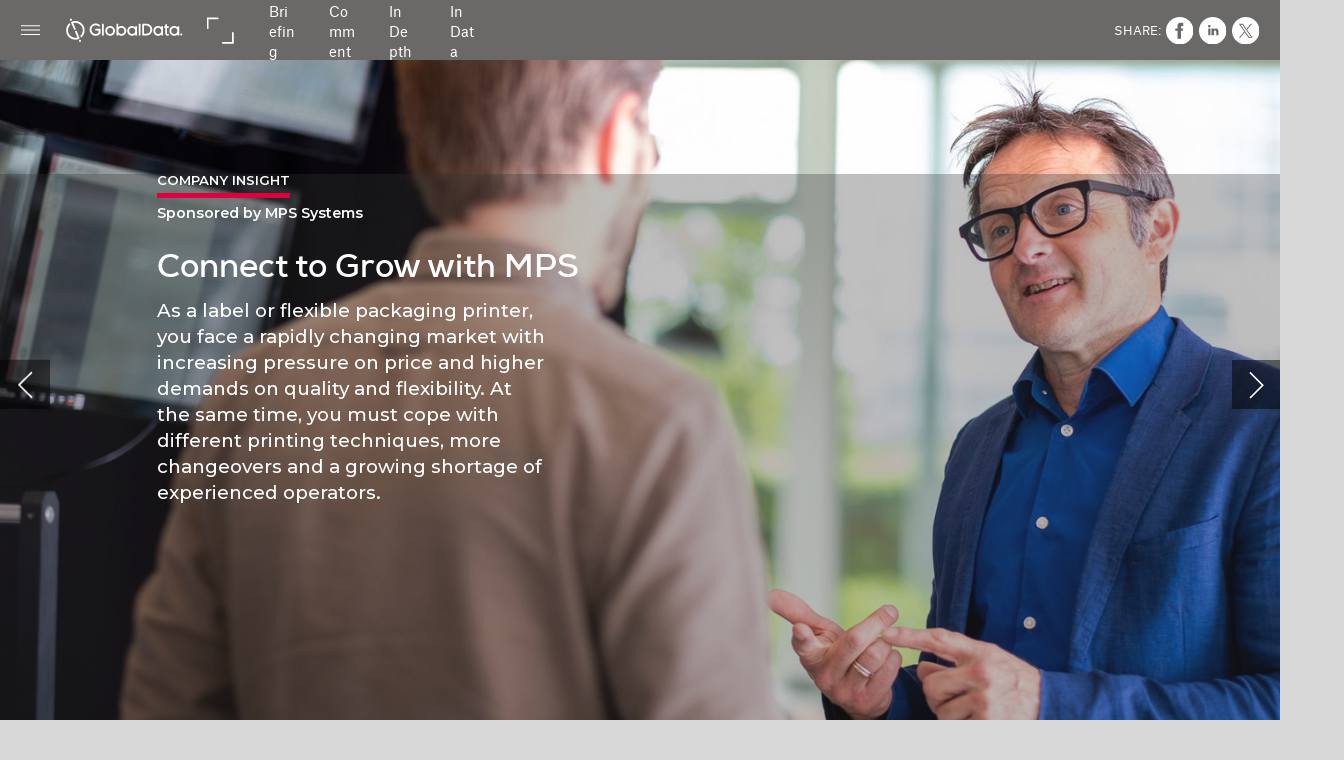

--- FILE ---
content_type: text/html; charset=UTF-8
request_url: https://inside-packaging.nridigital.com/inside_packaging_nov21/mps_systems_company_insight
body_size: 41876
content:
<!DOCTYPE html><html lang="en"><!--

powered by
         _    _ _____
        | |  | | ____|
        | |__| | |__  _ __ ___   __ _  __ _
        |  __  |___ \| '_ ` _ \ / _` |/ _` |
        | |  | |___) | | | | | | (_| | (_| |
        |_|  |_|____/|_| |_| |_|\__,_|\__, |
                                       __/ |
                       www.h5mag.com  |___/

--><head><script type="text/javascript" src="/system/js/2.14.14C_gwtgf/ui.js"></script><script type="text/javascript" src="/system/js/2.14.14C_gwtgf/libs.js" charset="utf-8"></script><script>
		function waitForVariable(variableName) {
			return new Promise(function(resolve, reject) {
				let interval = setInterval(function() {
					let str = variableName.split(".");
					let obj = window;
					for (let i = 0; i < str.length; i++) {
						if (!obj) return null;
						obj = obj[str[i]];
					}

					if (obj) {
						clearInterval(interval);
						resolve();
					}
				}, 30);
			});
		}
	</script><meta charset="utf-8" /><meta name="generator" content="H5mag Version 2.14.14C_gwtgf" /><script type="text/javascript" class="ie-viewport-fix">(function() {
 if ("-ms-user-select" in document.documentElement.style && navigator.userAgent.match(/IEMobile/)) {
 var msViewportStyle = document.createElement("style");
 msViewportStyle.appendChild(document.createTextNode("@-ms-viewport{width:480px!important}"));
 document.getElementsByTagName("head")[0].appendChild(msViewportStyle);
 }
	})();</script><meta name="viewport" content="width=device-width,initial-scale=1" /><meta name="description" content="Company Insight Sponsored by MPS Systems Connect to Grow with MPS As a label or flexible packaging printer, you face a rapidly changing market with increasing pressure on price and higher demands on quality and flexibility. At the same time, you must cope with different printing techniques, more changeovers and a growing shortage of experienced operators. Pioneers in servo-driven flexo printing Established in 1996 with headquarters in Arnhem, the Netherlands, MPS has transformed into a successful player in" /><meta property="og:image" content="https://inside-packaging.h5mag.com/inside-packaging/inside_packaging_nov21/mps_systems_company_insight/359237/__screenshot.2048_0_1.jpg" /><meta property="og:image:width" content="960" /><meta property="og:image:height" content="655" /><meta property="og:image:type" content="image/jpeg" /><meta property="og:title" content="MPS Systems Company Insight - Inside Packaging | Issue 61 | November 2021" /><meta property="og:url" content="https://inside-packaging.h5mag.com/inside_packaging_nov21/mps_systems_company_insight" /><meta property="og:description" content="Company Insight Sponsored by MPS Systems Connect to Grow with MPS As a label or flexible packaging printer, you face a rapidly changing market with increasing pressure on price and higher demands on quality and flexibility. At the same time, you must cope with different printing techniques, more changeovers and a growing shortage of experienced operators. Pioneers in servo-driven flexo printing Established in 1996 with headquarters in Arnhem, the Netherlands, MPS has transformed into a successful player in" /><meta name="twitter:card" content="summary_large_image" /><meta name="twitter:url" content="https://inside-packaging.h5mag.com/inside_packaging_nov21/mps_systems_company_insight" /><meta name="twitter:title" content="MPS Systems Company Insight - Inside Packaging | Issue 61 | November 2021" /><meta name="twitter:image" content="https://inside-packaging.h5mag.com/inside-packaging/inside_packaging_nov21/mps_systems_company_insight/359237/__screenshot.2048_0_1.jpg" /><meta name="twitter:description" content="Company Insight Sponsored by MPS Systems Connect to Grow with MPS As a label or flexible packaging printer, you face a rapidly changing market with increasing pressure on price and higher demands on quality and flexibility. At the same time, you must cope with different printing techniques, more changeovers and a growing shortage of experienced operators. Pioneers in servo-driven flexo printing Established in 1996 with headquarters in Arnhem, the Netherlands, MPS has transformed into a successful player in" /><link rel="stylesheet" type="text/css" href="/system/css/2.14.14C_gwtgf/1f8d83cc47fa/project-print.css" media="print"/><link rel="stylesheet" type="text/css" href="/system/css/2.14.14C_gwtgf/print.css" media="print"/><link rel="stylesheet" type="text/css" href="/system/css/2.14.14C_gwtgf/core.css" media="screen"/><style type="text/css" class="inlinecss">*,*:before,*:after{-moz-box-sizing:border-box;-webkit-box-sizing:border-box;box-sizing:border-box;margin:0;padding:0}html{font-size:16px;height:100vh;line-height:1.5em}iframe{border:none;display:block}html,button,input,select,textarea{color:#333;font-family:Helvetica,Arial,sans-serif}a,a:visited,body:not(.nohover,.edit) a:hover{color:#000}body #container #articleBrowser .area-section > a,body #container #articleBrowser .area-section > .h5scroll-wrap > a,body #container #articleBrowser .area-section > .editable > a,a.protolink,.article-mobile-title .title{text-decoration:none}body > .passepartout,html.mobile{bottom:0;left:0;overflow:hidden;position:absolute;right:0;top:0}body.ipad > .passepartout{position:fixed}body:not(.edit).no-zoom .passepartout,body:not(.edit).no-zoom #container,body:not(.edit).no-zoom #container article,figure iframe,.mobile #container{max-height:100%}body.small-portrait.no-zoom #navArticles{max-width:480px}body.small-portrait{bottom:env(safe-area-inset-bottom)}ul,ol{padding-left:1em}.example-for-stylist ul,.example-for-stylist ol{padding-left:0}h1,h2,h3,h4,h5,h6{font-weight:normal}h1{font-size:2rem;line-height:1.1em}h2{font-size:1.6rem;line-height:1.2em} h3{font-size:1.4rem;line-height:1.2em}h4,h5,h6{font-size:1rem;font-weight:bold;line-height:1.3846em}dt{font-weight:bold}dd{margin-bottom:10px}.fullwidthheight{height:100%;width:100%}.clear{clear:both} .hidden,.meta,.nestedtocitem,.nestedtocitem.active,.pageDetails,time.latest-update,time.published,.honp,body.edit #container > .cssNavigator,body.hidden-navigation #container > .cssNavigator,.area.aftereffect > img, .chapter,.article-mobile-title,body.print article .area.instagram,body.print article .area.iframe,body.print article .area.facebook,body.print article .area.soundcloudwidget,body.print article .area.twitterwidget,.articleIndex,.articleSearchIndex,.videoEmbed iframe,.videoFrame .outer,.videoFrame > video,.stretchPosterframe .posterframe.disabled .buttonContainer,.h5-plays-in-view.no-spinner .spinner-node.overlay{display:none}.active,.visible{display:block}figure{display:inline-block;overflow:hidden;vertical-align:top}figure.vrimage{height:300px}.IE8 figure a,.IE9 figure a{display:inline-block}figure.image img{height:auto;max-width:100%;width:100%}body.print article section figure{font-size:0}body.print article section,body.print article img{border-width:0}.feedbackForm .field{color:#3c4257;font-size:10pt;margin-bottom:15px;word-wrap:break-word}.feedbackForm h2{margin-bottom:20px}.feedbackForm .field label{display:inline-block;line-height:20px;margin-bottom:5px;width:100%;word-wrap:break-word}.feedbackForm .field .text-input input{-webkit-appearance:none;border:1px;border-radius:4px;box-shadow:RGBA(60,66,87,0.17) 0px 0px 0px 1px;line-height:15px;padding:8px 12px;width:100%}.feedbackForm .field select{-moz-appearance:none;-webkit-appearance:none;appearance:none;background-color:#FFF;border:1px;border-radius:4px;box-shadow:RGBA(60,66,87,0.17) 0px 0px 0px 1px;cursor:pointer;padding:8px 9px;width:100%}.feedbackForm .field .feedback-select-input::after{background-image:url(/static/img/shared/studio/dropdown-outline-grey.svg);background-position:center center;background-repeat:no-repeat;content:"";display:inline-block;height:25px;margin-left:-30px;margin-top:3px;pointer-events:none;position:absolute;width:30px}.feedbackForm .field textarea{border:1px;border-radius:4px;box-shadow:RGBA(60,66,87,0.17) 0px 0px 0px 1px;padding:8px 9px}.required-info-feedback{font-size:8pt}.feedback-drag-question,.rating-stars ul > li.star,.has-href,.link{cursor:pointer}.feedbackForm .button{border:1px;border-radius:4px;min-height:35px;text-align:center;width:220px}.feedbackForm .green{background:#2ECC71;color:#FFF;font-family:Helvetica,Arial,sans-serif;font-size:16px;height:auto;line-height:normal;margin-bottom:10px;margin-top:10px;min-height:35px;padding-bottom:10px;padding-top:10px;transition:background-color 0.5s,box-shadow 0.5s;width:100%}.feedbackForm .green:hover{background:#2AB764}.stars{margin-top:3px}.rating-list ul{-webkit-user-select:none;list-style-type:none;padding:0;user-select:none}.rating-list ul > li{display:inline-block;font-size:22pt;margin-right:5px}.rating-stars ul > li.star > i.fa{color:#ccc}.star-hover,.rating-like-dislike li:hover{color:#FFCC36}.rating-stars ul > li.star.selected > i.icon-star{color:#FF912C !important}.rating-like-dislike li.selected .like-dislike{background-color:#FF912C}.feedbackForm .highlight-error{box-shadow:RGBA(255,0,0,0.17) 0px 0px 2px 3px !important}.feedbackForm .error{color:red}.checkbox input{box-shadow:none !important}#feedback-form-thank-you{text-align:center;width:100%}.empty-data-element-bg{background-color:#FFF;font-family:'Source Sans Pro','Helvetica','Arial',sans-serif;height:100%;padding:16px;width:100%}.empty-data-information{background-color:#F7F9FC;border:1px dashed #DDE5EE;height:100%;padding:16px}.empty-data-information .placeholder-img{display:block !important;margin-left:auto;margin-right:auto;margin-top:20px}.empty-data-information h4{color:#333333;font-weight:normal;margin-bottom:10px;text-align:center}.empty-data-information select{display:block;font-size:10pt;margin-bottom:10px;margin-left:auto;margin-right:auto;max-width:170px;width:100%}.empty-data-information p{color:#8E8E8E;font-size:9pt;margin-bottom:15px;padding-left:20px;padding-right:20px;text-align:center}.empty-data-information a{color:#41ABD6FF}.empty-data-information a:hover{color:#348aad !important}.like-dislike{background-color:#3c4257;background-repeat:no-repeat;background-size:contain;cursor:pointer;display:block;height:25px;margin-right:10px;width:25px}.custom-icon-like{-webkit-mask:url(/static/img/shared/like.svg) no-repeat center center;-webkit-mask-size:contain;mask:url(/static/img/shared/like.svg) no-repeat center center;mask-size:contain}.custom-icon-dislike{-webkit-mask:url(/static/img/shared/dislike.svg) no-repeat center center;-webkit-mask-size:contain;mask:url(/static/img/shared/dislike.svg) no-repeat center center;mask-size:contain}.custom-checkbox label{-moz-user-select:none;-webkit-box-orient:vertical;-webkit-user-select:none;color:var(--deep-blue);cursor:pointer;height:20px;line-height:1em;overflow:hidden;text-overflow:ellipsis;white-space:nowrap}.custom-checkbox input[type='checkbox']{-moz-appearance:none;-o-appearance:none;-webkit-appearance:none;appearance:none;background-color:#d4d7db;bottom:1px;cursor:pointer;height:20px;margin-right:11px;margin-top:1px;position:relative;vertical-align:middle;width:20px}.custom-checkbox input[type='checkbox']:checked{background-color:#429BC8}.custom-checkbox input[type='checkbox']:checked:before{color:#FFF !important;content:'\2713';display:block;font-family:'system-ui',EmptyFont2;font-size:14px;font-weight:bold;line-height:18px;text-align:center;width:100%}.multiple-choice-answer{align-items:center;display:flex;margin-top:10px}.multiple-choice-answer label{border:#3c4257 1.5pt solid;border-radius:50px;cursor:pointer;display:inline-block;height:23px;width:23px}.multiple-choice-answer input[type="radio"]{-moz-appearance:none;-webkit-appearance:none;appearance:none;background-clip:content-box;border:#274779FF 1.2pt solid;border-radius:50px;cursor:pointer;display:inline-block;flex:none;height:20px;padding:2px;width:20px}.multiple-choice-answer input[type="radio"]:checked{background-color:#274779FF}.multiple-choice-answer p{display:inline-block;margin-left:20px}@keyframes h5-rotate-fully{0%}25%{opacity:0.7}100%{transform:rotate(360deg)}#container > .cssNavigator{background-color:black;bottom:0;height:45px;position:absolute;width:100%}#container > .cssNavigator .home{background:url(/static/img/theme/dark/navigation-bar.svg) 0 -45px no-repeat;display:inline-block;height:45px;margin-left:20px;width:45px}#container > .cssNavigator .prev{background:url(/static/img/theme/dark/navigation-bar.svg) -180px -45px no-repeat;display:block;height:45px;position:absolute;right:75px;top:0;width:45px}#container > .cssNavigator .next{background:url(/static/img/theme/dark/navigation-bar.svg) -225px -45px no-repeat;height:45px;position:absolute;right:20px;top:0;width:45px}#container > .cssNavigator .logo{background:url(/static/img/theme/dark/navigation-bar.svg) -270px -45px no-repeat;height:45px;left:50%;margin-left:-23px;position:absolute;top:0;width:45px}body.top-navigation #container > .cssNavigator{bottom:auto;top:0px}body.theme-light #container > .cssNavigator{background-color:#FFF;color:#979797}body.theme-light #container > .cssNavigator .home,body.theme-light #container > .cssNavigator .logo,body.theme-light #container > .cssNavigator .next,body.theme-light #container > .cssNavigator .prev{background-image:url(/static/img/theme/light/navigation-bar.svg)}body.theme-medium #container > .cssNavigator{background-color:#eee;color:#505050}body.theme-medium #container > .cssNavigator .home,body.theme-medium #container > .cssNavigator .logo,body.theme-medium #container > .cssNavigator .next,body.theme-medium #container > .cssNavigator .prev{background-image:url(/static/img/theme/medium/navigation-bar.svg)}:root{--min-popup-border-offset:20px;--studio-sprite:url(/static/img/shared/studio/studio-sprite24.svg)}.theme-light{--navigation-background-color:#FFF;--navigation-background-image:url('/static/img/theme/light/navigation-bar.svg');--navigation-icon-color:#545454;--navigation-icon-color-active:#272727;--navigation-icon-color-disabled:#ACACAC}.overlay-navigation.theme-light{--navigation-background-color:rgba(255,255,255,0.5)}.IE8.theme-light{--navigation-background-image:url('/static/img/theme/light/navigation-bar.png')}.theme-medium{--navigation-background-color:#EEE;--navigation-background-image:url('/static/img/theme/medium/navigation-bar.svg');--navigation-icon-color:#545454;--navigation-icon-color-active:#272727;--navigation-icon-color-disabled:#ACACAC}.overlay-navigation.theme-medium{--navigation-background-color:rgba(238,238,238,0.5)}.IE8.theme-medium{--navigation-background-image:url('/static/img/theme/medium/navigation-bar.png')}.theme-dark{--navigation-background-color:#000;--navigation-background-image:url('/static/img/theme/dark/navigation-bar.svg');--navigation-icon-color:#979797;--navigation-icon-color-active:#FFFFFF;--navigation-icon-color-disabled:#3E3E3E}.overlay-navigation.theme-dark{--navigation-background-color:rgba(0,0,0,0.5)}.IE8.theme-dark{--navigation-background-image:url('/static/img/theme/dark/navigation-bar.png')}html{--navigation-height:45px}@viewport{height:extend-to-zoom 600px;width:extend-to-zoom 500px}html{background-color:rgb(216,216,216);min-height:100%;touch-action:pan-y pinch-zoom double-tap-zoom}html *{touch-action:pan-y pinch-zoom double-tap-zoom}.area-section,#articleIndex,#articleSearchIndex{-webkit-overflow-scrolling:touch}body.iphone .area-root > *,body.iphone #articleIndex > *,body.iphone #articleSearchIndex > *{-webkit-transform:translate3d(0,0,0)}body{-moz-osx-font-smoothing:grayscale;-webkit-font-smoothing:antialiased;background-color:rgb(216,216,216)}body{overflow-x:hidden;overflow-y:hidden}iframe{max-width:100%;width:100%}.navArticles *:focus{outline:none}body.active-keyboard-navigation *:focus,body.active-keyboard-navigation figure:focus-within{outline:Highlight auto 1px;outline:-webkit-focus-ring-color auto 1px}body:not(.active-keyboard-navigation) .h5scroll-wrap:focus,body:not(.active-keyboard-navigation) .area-root:focus,body:not(.active-keyboard-navigation) article:focus,[tabindex="-1"]:focus{outline:0 !important}#container{-moz-transform-origin:0 0;-ms-transform-origin:0 0;-webkit-transform-origin:0 0;overflow:hidden;position:absolute;transform-origin:0 0;z-index:0}body.hide_scrollbars_while_loading #container,body>#loader.removed,body>#editLoader.removed{opacity:0}#container.bigzoom{-moz-font-smoothing:antialiased;-ms-font-smoothing:antialiased;-webkit-font-smoothing:antialiased;font-smoothing:antialiased}#articleBrowser{bottom:var(--navigation-height);overflow:hidden;position:absolute;top:0;width:100%}body.no-zoom #articleBrowser{max-height:calc(100% - var(--navigation-height))}.top-navigation #articleBrowser{bottom:0;top:var(--navigation-height)}#articles{-webkit-transform:translate3d('1px',0,0);-webkit-transition-duration:0.5s;-webkit-transition-property:-webkit-transform;-webkit-transition-timing-function:ease-out;bottom:0;overflow:clip;position:absolute;top:0;width:100%}article{-moz-transform-style:preserve-3d;-ms-transform-style:preserve-3d;-webkit-transform:translate3d('1px',0,0);-webkit-transform-style:preserve-3d;background:#fff;height:100%;overflow:hidden;position:absolute;transform-style:preserve-3d}article > .wrapper,.stretchPosterframe .buttonPlay,.videoEmbedPosterframe .posterframe img{width:100%}article .area{background-position:center center;background-repeat:no-repeat;background-size:cover}body.mobile.iphone .append-here,body.small-portrait div#container,.h5-vertical-video .scaler{height:100%}article .area > section:has(ul,ol),article .area > .append-here,article .area > .protolink,article .area > .protolink > .append-here,article .area > .h5scroll-wrap > .append-here,article .area > .h5scroll-wrap > .protolink,article .area > .h5scroll-wrap > .protolink > .append-here{display:flow-root;height:100%}body.no-flow-root article .area > .append-here,body.no-flow-root article .area > .protolink,body.no-flow-root article .area > .protolink > .append-here,body.no-flow-root article .area > .h5scroll-wrap > .append-here,body.no-flow-root article .area > .h5scroll-wrap > .protolink,body.no-flow-root article .area > .h5scroll-wrap > .protolink > .append-here{; padding-top:1px;display:block;height:100%;margin-top:-1px} body.IE .area > .protolink,body.IE .area > .protolink > .append-here{margin-top:0;padding-top:0}.area-root img{display:inline-block;height:auto;max-width:100%;width:auto}.area.aftereffect img,article .area.instagram iframe{height:100%;width:100%}.area.aftereffect .append-here,.area.aftereffect .append-here .h5-ae-animation-container{height:100%;position:relative;width:100%}.inset,.textbox.inset{background-color:#ddd;padding:15px;width:240px}.inset h2,.inset h3,.inset h4,.inset h5,.inset h6{margin:0 0 10px 0}.topleft{left:0;top:0}.topcenter{top:0}.topright{right:0;top:0}.middleleft{left:0}.middleright{right:0}.bottomleft{bottom:0;left:0}.bottomcenter{bottom:0}.bottomright{bottom:0;right:0}.area-root{height:100%;overflow-x:hidden;overflow-y:auto;position:relative}.floatLeft{float:left;margin:0 20px 20px 0}.floatRight{float:right;margin:0 0 20px 20px}.clear{clear:both}.clearLeft{clear:left}.clearRight{clear:right}body{background-color:rgb(216,216,216)}#galleryContainer{height:85%;max-height:744px;max-width:1152px;opacity:0;overflow:hidden;position:absolute;top:0;width:85%;z-index:100}#articles{overflow:clip}article{display:block;position:relative}.body{overflow:auto}.cover .body{position:absolute}.cover .body.top{height:100%;left:0px;top:0px;width:100%}body.small-landscape-pseudo div#container{width:100%}body.small-portrait{-moz-text-size-adjust:none;-ms-text-size-adjust:100%;-webkit-text-size-adjust:none;background:#fff;bottom:0;display:block;font-size:1em;left:0;position:fixed;right:0;text-align:left;text-size-adjust:none;top:0}.article-mobile-title{background-color:#fff;border-bottom:1px solid #ddd;min-height:40px;overflow:hidden;padding:4px 4%}.article-mobile-title .toc{-webkit-mask-box-image:url(/static/img/mobile/icon-toc.png);background-color:rgba(0,0,0,0.6);background-size:100%;display:block;float:right;height:21px;margin-left:10px;margin-top:4px;mask-box-image:url(/static/img/mobile/icon-toc.png);text-indent:-9999em;width:21px}.article-mobile-title .toc.disabled{background-color:#e5e3e1}.article-mobile-title .title .editionTitle{display:inline-block;line-height:32px}.article-mobile-title .icon{height:32px;margin:4px 10px 4px 0;vertical-align:top;width:auto}.ie_basic_image_width_test{width:6px}.block_scroll{overflow:hidden !important;overflow-x:hidden !important;overflow-y:hidden !important}body #container #articleBrowser .area.textbox > section > p:last-child,body #container #articleBrowser .area.textbox > a > section > p:last-child{margin-bottom:0}.spinner-node.overlay{background:black;background-color:rgba(0,0,0,0.3);left:0;position:absolute;top:0;z-index:1}article .area.iframe{height:300px;height:300px}article .area.iframe .blockwrapper > a{background-color:white;display:flex;flex-direction:column;height:100%;justify-content:center;outline:3px #c9c9c9 dashed;outline-offset:-15px;padding:30px;text-align:center;text-decoration:none;width:100%}article .area.iframe .blockwrapper > a p.link{margin:0;text-decoration:underline}article .area.iframe .blockwrapper > a span.warning{background-color:white;color:#c9c9c9;display:inline-block;font-size:12px;margin-top:10px;text-decoration:none !important}html{--toc-active-background-color:#333;--toc-active-font-color:#fff;--toc-background-color:#eee;--toc-font:"Helvetica","Arial",sans-serif;--toc-font-color:#000;--toc-font-size:16px;--toc-font-weight:normal;--toc-hover-background-color:#ccc;--toc-hover-font-color:#000;--toc-line-color:#ccc}.articleListing{display:block;max-height:800px;overflow:scroll;position:absolute;top:-1000px}#articleIndex,#articleSearchIndex{background-color:var(--toc-background-color);display:none;left:0;overflow-x:hidden;overflow-y:auto;position:absolute;top:0;width:300px;z-index:20}#articleSearchIndex{z-index:25}#articleIndex li:not(.hidden),#articleSearchIndex li:not(.hidden){display:block;font-size:var(--toc-font-size);font-weight:var(--toc-font-weight);height:70px;list-style-type:none}#container #articleIndex ul li,#container #articleSearchIndex ul li{font-family:var(--toc-font)}#articleIndex li.nesting-level-2,#articleSearchIndex li.nesting-level-2{display:none}#articleIndex li a,#articleSearchIndex li a{border-bottom:solid 1px var(--toc-line-color);color:var(--toc-font-color);display:block;height:100%}body:not(.nohover) #articleIndex li:not(.active) a:hover,body:not(.nohover) #articleSearchIndex li:not(.active) a:hover{background-color:var(--toc-hover-background-color);color:var(--toc-hover-font-color)}#articleIndex li.active a,#articleSearchIndex li.active a{background-color:var(--toc-active-background-color);color:var(--toc-active-font-color);cursor:default}#articleIndex li a .imagecontainer,#articleSearchIndex li a .imagecontainer{background-position:center center;background-repeat:no-repeat;background-size:cover;display:inline-block;height:100%;overflow:hidden;vertical-align:middle;width:30%}#articleIndex li a .text,#articleSearchIndex li a .text{display:inline-block;max-height:100%;overflow:hidden;padding:0 15px;text-overflow:ellipsis;vertical-align:middle;width:70%}#articleOverlay{background-color:#000;bottom:45px;display:none;left:0;opacity:0;position:absolute;right:0;top:0;z-index:5}.top-navigation #articleOverlay{bottom:0;top:45px}.overlay-navigation #articleOverlay,.hidden-navigation #articleOverlay{bottom:0;top:0}body:not(.edge) video[controls]{transform:translateZ(0)}.videoEmbed{display:none;margin-left:50%;position:absolute;top:20%;width:70%;z-index:100}.videoEmbedPosterframe{background:#f5f5f5;cursor:pointer;height:auto;margin-bottom:0;padding:20px}.videoEmbedPosterframe.uploaded{cursor:default;z-index:0}.videoEmbedPosterframe img{display:block;margin:0}.videoEmbedPosterframe .posterframe{display:grid;float:left;grid-template-areas:"video";height:auto;margin-right:10px;overflow:hidden;position:relative;text-align:center;width:110px}.videoEmbedPosterframe .posterframe > *{grid-area:video}.videoEmbedPosterframe .buttonPlay{left:0;position:absolute;top:35%}.videoEmbedPosterFrame .buttonContainer,.stretchPosterframe .buttonContainer{height:30%;position:absolute;text-align:center;top:35%;width:100%}.videoEmbedPosterFrame .buttonContainer button{background:none;border:none;height:100%}.videoEmbedPosterFrame .buttonContainer img.buttonPlay{display:inline;height:100%;max-height:100%;position:static;width:auto}.videoEmbedPosterframe .posterframe > .video-js{padding-top:initial;position:absolute}.videoEmbedPosterframe .mp4video{display:none;height:auto;width:100%}.stretchPosterframe{background:transparent;padding:0}.stretchPosterframe .posterframe{float:none;height:100%;margin-right:0;width:100%}.stretchPosterframe .posterframe.disabled::after{background-color:rgba(212,212,212,0.7);bottom:0;content:'';cursor:default;left:0;position:absolute;right:0;top:0}.stretchPosterframe .buttonContainer button{aspect-ratio:1/1;background:none;border:none;height:100%}.stretchPosterframe .buttonContainer img.buttonPlay{background-image:url('/static/img/shared/video-playbutton.svg');background-position:center;background-repeat:no-repeat;background-size:contain;display:inline;height:100%;max-height:100%;position:static;width:100%}.stretchPosterframe .posterFrame{height:auto;width:100%}.h5-vertical-video .scaler .posterFrame{height:100%;object-fit:cover}body.medium-landscape .videoEmbedPosterframe.uploaded.autoplay .posterframe img,body.medium-portrait .videoEmbedPosterframe.uploaded.mp-autoplay .posterframe img,body.small-portrait .videoEmbedPosterframe.uploaded.sp-autoplay .posterframe img{left:0;position:absolute;top:0;z-index:1}body.medium-landscape.take-screenshot .videoEmbedPosterframe.uploaded.autoplay .posterframe img,body.medium-portrait.take-screenshot .videoEmbedPosterframe.uploaded.mp-autoplay .posterframe img,body.small-portrait.take-screenshot .videoEmbedPosterframe.uploaded.sp-autoplay .posterframe img{z-index:0}.videoEmbedPosterframe .posterframe table td img{width:auto}body.hide_scrollbars_while_loading{height:100%;overflow:hidden;width:100%}body>#loader,body>#editLoader{background:#d8d8d8;height:100%;left:0;opacity:1;position:fixed;top:0;transition:opacity 0.3s ease-in;width:100%;z-index:10000}body>#loader{background:rgb(255,255,255)}body>#editLoader{background:#d8d8d8}body>#loader .spinner,body>#editLoader .spinner{border-radius:100%;display:block;height:220px;left:50%;margin:-110px 0 0 -110px;overflow:hidden;position:absolute;top:50%;width:220px}body>#loader .spinner,body>#loader .logo{background-color:rgb(255,255,255)}body>#editLoader .spinner,body>#editLoader .logo{background-color:white}body>#loader .spinner > div,body>#editLoader .spinner > div{-webkit-animation:h5-rotate-fully 1.0s infinite linear;animation:h5-rotate-fully 1.0s infinite linear;background-clip:padding-box;background-size:100% 100%;border:1px rgba(255,255,255,0) solid;border-radius:100%;height:208px;left:50%;margin:-104px 0 0 -104px;overflow:hidden;position:absolute;top:50%;width:208px}img.spinner{-webkit-animation:h5-rotate-fully 1.0s infinite linear;animation:h5-rotate-fully 1.0s infinite linear}body>#loader .logo,body>#editLoader .logo{border-radius:50%;height:196px;left:50%;line-height:180px;margin:-98px 0 0 -98px;position:absolute;text-align:center;top:50%;width:196px;z-index:1}body.IE8>#loader .circle,body.IE9>#loader .circle{background-color:transparent;background-image:url(/static/img/desktop/ie_spinner_background.png);display:block;height:220px;left:50%;margin:-110px 0 0 -110px;overflow:hidden;position:absolute;top:50%;width:220px}body.IE8>#loader .circle .logo,body.IE9>#loader .circle .logo{background-color:transparent;border-radius:0}body.IE8>#loader .circle .spinnerImage,body.IE9>#loader .circle .spinnerImage{bottom:18px;left:50%;margin-left:-12px;position:absolute}body>#loader .logo img,body>#editLoader .logo img{-ms-transform:translate(-50%,-50%);-webkit-transform:translate(-50%,-50%);border:0;height:auto;left:50%;max-height:100px;max-width:140px;position:absolute;top:50%;transform:translate(-50%,-50%);width:auto}  body.edit.medium-landscape{--visible-artboard-width:1280px;--visible-artboard-height:700px;--bleed-offset-left:0px;--bleed-offset-right:0px;--bleed-offset-top:0px}body.edit.medium-landscape .container{min-width:1280px;min-height:700px}body.edit.medium-landscape #container{width:1280px;height:700px}body.edit.hidebleed.medium-landscape{--visible-artboard-width:960px;--visible-artboard-height:655px;--bleed-offset-left:160px;--bleed-offset-right:160px;--bleed-offset-top:23px}body.edit.hidebleed.medium-landscape #container{width:960px;height:655px}body.edit.hidebleed.medium-landscape #articleBrowser{width:1280px;height:700px;top:-23px;left:-160px} @media screen and (min-width:481px) and (min-height:400px) and (orientation:landscape){:root{--visible-artboard-width:1280px;--visible-artboard-height:700px;--bleed-offset-left:160px;--bleed-offset-right:160px}#container{width:1280px;height:745px;margin:0}body.edit #container{height:700px}body.noscript #container{top:50%;left:50%;margin-top:-350px;margin-left:-640px}body #articleBrowser{height:700px}body.edit #articleBrowser{height:auto}body.mobile #articleBrowser,body.ipad #articleBrowser{max-height:calc(100% - 45px)}#container > .cssNavigator .home{margin-left:148px}#container > .cssNavigator .prev{right:203px}#container > .cssNavigator .next{right:148px}} body.edit.medium-portrait{--visible-artboard-width:768px;--visible-artboard-height:1024px;--bleed-offset-left:0px;--bleed-offset-right:0px;--bleed-offset-top:0px}body.edit.medium-portrait .container{min-width:768px;min-height:1024px}body.edit.medium-portrait #container{width:768px;height:1024px}body.edit.hidebleed.medium-portrait{--visible-artboard-width:768px;--visible-artboard-height:820px;--bleed-offset-left:0px;--bleed-offset-right:0px;--bleed-offset-top:0px}body.edit.hidebleed.medium-portrait #container{width:768px;height:820px}body.edit.hidebleed.medium-portrait #articleBrowser{width:768px;height:1024px;top:-0px;left:-0px} @media screen and (min-width:481px) and (min-height:480px) and (orientation:portrait){:root{--visible-artboard-width:768px;--visible-artboard-height:1024px;--bleed-offset-left:0px;--bleed-offset-right:0px}#container{width:768px;height:1069px;margin:0}body.edit #container{height:1024px}body.noscript #container{top:50%;left:50%;margin-top:-512px;margin-left:-384px}} body.edit.small-portrait{--visible-artboard-width:480px;--visible-artboard-height:710px;--bleed-offset-left:0px;--bleed-offset-right:0px;--bleed-offset-top:0px}body.edit.small-portrait .container{min-width:480px;min-height:710px}body.edit.small-portrait #container{width:480px;height:710px} @media screen and (max-width:480px),(min-width:481px) and (max-height:399px) and (orientation:landscape){:root{--visible-artboard-width:480px;--visible-artboard-height:710px;--bleed-offset-left:0px;--bleed-offset-right:0px}#container{width:480px;height:755px;margin:0}body.edit #container{height:710px}body.noscript #container{top:50%;left:50%;margin-top:-355px;margin-left:-240px}} body.medium-landscape #container .area.headline.style_HEADER_H2_2020_subhead_data,body.print #container .area.headline.style_HEADER_H2_2020_subhead_data,body.medium-portrait #container .area.headline.style_HEADER_H2_2020_subhead_data,body.small-portrait #container .area.headline.style_HEADER_H2_2020_subhead_data{margin-bottom:10px}body.medium-landscape #container .area.headline.style_HEADER_H2_2020_subhead_data H2,body.print #container .area.headline.style_HEADER_H2_2020_subhead_data H2{font-family:'Roboto';font-size:22px;font-weight:bold;line-height:1.2}body.medium-portrait #container .area.headline.style_HEADER_H2_2020_subhead_data H2,body.small-portrait #container .area.headline.style_HEADER_H2_2020_subhead_data H2{font-family:'Roboto';font-size:24px;font-weight:bold;line-height:1.2}body.medium-landscape #container .area.headline.style_HEADER_H2_2020_subhead_data H2,body.print #container .area.headline.style_HEADER_H2_2020_subhead_data H2{color:rgb(230,56,40);font-size:21px;line-height:1.2;text-align:left}body.medium-portrait #container .area.headline.style_HEADER_H2_2020_subhead_data H2,body.small-portrait #container .area.headline.style_HEADER_H2_2020_subhead_data H2{color:rgb(230,56,40);font-size:23px;line-height:1.2}body.medium-landscape #container .area.textbox.style_TEXT_2020_bodytext_comment{-moz-transform:rotate(0deg) translateZ(0);-ms-transform:rotate(0deg) translateZ(0);-o-transform:rotate(0deg) translateZ(0);-webkit-transform:rotate(0deg) translateZ(0);transform:rotate(0deg) translateZ(0)}body.medium-landscape #container .area.textbox.style_TEXT_2020_bodytext_comment P,body.medium-landscape #container .area.textbox.style_TEXT_2020_bodytext_comment TABLE{font-family:'Montserrat';font-size:14px;font-weight:normal;line-height:1.5}body.medium-landscape #container .area.textbox.style_TEXT_2020_bodytext_comment UL,body.medium-landscape #container .area.textbox.style_TEXT_2020_bodytext_comment OL{font-family:'Montserrat';font-size:14px;font-weight:normal;line-height:1.5;padding-left:calc(1em + -18px)}body.medium-landscape #container .area.textbox.style_TEXT_2020_bodytext_comment A,body.medium-portrait #container .area.textbox.style_TEXT_2020_bodytext_comment A{color:rgb(60,181,160);text-decoration:underline}body.medium-landscape #container .area.textbox.style_TEXT_2020_bodytext_comment .protolink[data-href]:not([data-href=""]) P,body.medium-landscape #container .area.textbox.style_TEXT_2020_bodytext_comment .protolink[data-href]:not([data-href=""]) H1,body.medium-landscape #container .area.textbox.style_TEXT_2020_bodytext_comment .protolink[data-href]:not([data-href=""]) H2,body.medium-landscape #container .area.textbox.style_TEXT_2020_bodytext_comment .protolink[data-href]:not([data-href=""]) H3,body.print #container .area.textbox.style_TEXT_2020_bodytext_comment A,body.print #container .area.textbox.style_TEXT_2020_bodytext_comment .protolink[data-href]:not([data-href=""]) P,body.print #container .area.textbox.style_TEXT_2020_bodytext_comment .protolink[data-href]:not([data-href=""]) H1,body.print #container .area.textbox.style_TEXT_2020_bodytext_comment .protolink[data-href]:not([data-href=""]) H2,body.print #container .area.textbox.style_TEXT_2020_bodytext_comment .protolink[data-href]:not([data-href=""]) H3,body.medium-portrait #container .area.textbox.style_TEXT_2020_bodytext_comment .protolink[data-href]:not([data-href=""]) P,body.medium-portrait #container .area.textbox.style_TEXT_2020_bodytext_comment .protolink[data-href]:not([data-href=""]) H1,body.medium-portrait #container .area.textbox.style_TEXT_2020_bodytext_comment .protolink[data-href]:not([data-href=""]) H2,body.medium-portrait #container .area.textbox.style_TEXT_2020_bodytext_comment .protolink[data-href]:not([data-href=""]) H3,body.small-portrait #container .area.textbox.style_TEXT_2020_bodytext_comment A,body.small-portrait #container .area.textbox.style_TEXT_2020_bodytext_comment .protolink[data-href]:not([data-href=""]) P,body.small-portrait #container .area.textbox.style_TEXT_2020_bodytext_comment .protolink[data-href]:not([data-href=""]) H1,body.small-portrait #container .area.textbox.style_TEXT_2020_bodytext_comment .protolink[data-href]:not([data-href=""]) H2,body.small-portrait #container .area.textbox.style_TEXT_2020_bodytext_comment .protolink[data-href]:not([data-href=""]) H3{color:rgb(60,181,160)}body.medium-landscape:not(.nohover) #container article .area.textbox.style_TEXT_2020_bodytext_comment A:hover h1,body.medium-landscape:not(.nohover) #container article .area.textbox.style_TEXT_2020_bodytext_comment A:hover h2,body.medium-landscape:not(.nohover) #container article .area.textbox.style_TEXT_2020_bodytext_comment A:hover h3,body.medium-landscape:not(.nohover) #container article .area.textbox.style_TEXT_2020_bodytext_comment A:hover p,body.medium-landscape:not(.nohover) #container article .area.textbox.style_TEXT_2020_bodytext_comment A:hover ul,body.medium-landscape:not(.nohover) #container article .area.textbox.style_TEXT_2020_bodytext_comment A:hover ol,body.medium-landscape:not(.nohover) #container article .area.textbox.style_TEXT_2020_bodytext_comment A:hover table,body.medium-landscape:not(.nohover) #container article .area.textbox.style_TEXT_2020_bodytext_comment A:hover,body.medium-landscape:not(.nohover) #container section.has-href:hover .area.textbox.style_TEXT_2020_bodytext_comment A,body.medium-landscape #container .area.textbox.style_TEXT_2020_bodytext_comment .protolink[data-href]:hover:not([data-href=""]) P,body.medium-landscape #container .area.textbox.style_TEXT_2020_bodytext_comment .protolink[data-href]:hover:not([data-href=""]) H1,body.medium-landscape #container .area.textbox.style_TEXT_2020_bodytext_comment .protolink[data-href]:hover:not([data-href=""]) H2,body.medium-landscape #container .area.textbox.style_TEXT_2020_bodytext_comment .protolink[data-href]:hover:not([data-href=""]) H3,body.small-portrait:not(.nohover) #container article .area.textbox.style_TEXT_2020_bodytext_comment A:hover h1,body.small-portrait:not(.nohover) #container article .area.textbox.style_TEXT_2020_bodytext_comment A:hover h2,body.small-portrait:not(.nohover) #container article .area.textbox.style_TEXT_2020_bodytext_comment A:hover h3,body.small-portrait:not(.nohover) #container article .area.textbox.style_TEXT_2020_bodytext_comment A:hover p,body.small-portrait:not(.nohover) #container article .area.textbox.style_TEXT_2020_bodytext_comment A:hover ul,body.small-portrait:not(.nohover) #container article .area.textbox.style_TEXT_2020_bodytext_comment A:hover ol,body.small-portrait:not(.nohover) #container article .area.textbox.style_TEXT_2020_bodytext_comment A:hover table,body.small-portrait:not(.nohover) #container article .area.textbox.style_TEXT_2020_bodytext_comment A:hover,body.small-portrait:not(.nohover) #container section.has-href:hover .area.textbox.style_TEXT_2020_bodytext_comment A,body.small-portrait #container .area.textbox.style_TEXT_2020_bodytext_comment .protolink[data-href]:hover:not([data-href=""]) P,body.small-portrait #container .area.textbox.style_TEXT_2020_bodytext_comment .protolink[data-href]:hover:not([data-href=""]) H1,body.small-portrait #container .area.textbox.style_TEXT_2020_bodytext_comment .protolink[data-href]:hover:not([data-href=""]) H2,body.small-portrait #container .area.textbox.style_TEXT_2020_bodytext_comment .protolink[data-href]:hover:not([data-href=""]) H3{color:rgb(51,51,51)}body.print #container .area.textbox.style_TEXT_2020_bodytext_comment P,body.print #container .area.textbox.style_TEXT_2020_bodytext_comment TABLE{font-family:'Montserrat'}body.print #container .area.textbox.style_TEXT_2020_bodytext_comment UL,body.print #container .area.textbox.style_TEXT_2020_bodytext_comment OL{font-family:'Montserrat';padding-left:calc(1em + -18px)}body.medium-portrait #container .area.textbox.style_TEXT_2020_bodytext_comment P,body.medium-portrait #container .area.textbox.style_TEXT_2020_bodytext_comment TABLE{font-family:'Montserrat';font-weight:normal;line-height:1.5}body.medium-portrait #container .area.textbox.style_TEXT_2020_bodytext_comment UL,body.medium-portrait #container .area.textbox.style_TEXT_2020_bodytext_comment OL{font-family:'Montserrat';font-weight:normal;line-height:1.5;padding-left:calc(1em + -18px)}body.small-portrait #container .area.textbox.style_TEXT_2020_bodytext_comment P,body.small-portrait #container .area.textbox.style_TEXT_2020_bodytext_comment TABLE{font-family:'Montserrat';font-size:18px;font-weight:normal;line-height:1.5}body.small-portrait #container .area.textbox.style_TEXT_2020_bodytext_comment UL,body.small-portrait #container .area.textbox.style_TEXT_2020_bodytext_comment OL{font-family:'Montserrat';font-size:18px;font-weight:normal;line-height:1.5;padding-left:calc(1em + -18px)}body.small-portrait #container .area.textbox.style_TEXT_2020_bodytext_comment A{color:rgb(34,65,112);text-decoration:underline}body.small-portrait #container .area.textbox.style_TEXT_2020_bodytext_comment .protolink[data-href]:not([data-href=""]) P,body.small-portrait #container .area.textbox.style_TEXT_2020_bodytext_comment .protolink[data-href]:not([data-href=""]) H1,body.small-portrait #container .area.textbox.style_TEXT_2020_bodytext_comment .protolink[data-href]:not([data-href=""]) H2,body.small-portrait #container .area.textbox.style_TEXT_2020_bodytext_comment .protolink[data-href]:not([data-href=""]) H3{color:rgb(34,65,112)}body.print #container .area.headline.style_HEADER_2020_headline_article,body.medium-landscape #container .area.headline.style_HEADER_2020_headline_article,body.medium-portrait #container .area.headline.style_HEADER_2020_headline_article,body.small-portrait #container .area.headline.style_HEADER_2020_headline_article{-moz-transform:rotate(0deg) translateZ(0);-ms-transform:rotate(0deg) translateZ(0);-o-transform:rotate(0deg) translateZ(0);-webkit-transform:rotate(0deg) translateZ(0);margin-bottom:0px;margin-top:0px;transform:rotate(0deg) translateZ(0)}body.print #container .area.headline.style_HEADER_2020_headline_article H1{font-family:'Nexa';font-size:30px;line-height:1.3}body.medium-landscape #container .area.headline.style_HEADER_2020_headline_article H1{font-family:'Nexa';font-size:30px;font-weight:bold;line-height:1.3}body.medium-portrait #container .area.headline.style_HEADER_2020_headline_article H1{font-family:'Nexa';font-weight:bold;line-height:1.3}body.small-portrait #container .area.headline.style_HEADER_2020_headline_article H1{font-family:'Nexa';font-size:32px;font-weight:bold;line-height:1.3}body.print #container .area.headline.style_HEADER_H3_2020_standfirst_article,body.medium-landscape #container .area.headline.style_HEADER_H3_2020_standfirst_article,body.medium-portrait #container .area.headline.style_HEADER_H3_2020_standfirst_article,body.small-portrait #container .area.headline.style_HEADER_H3_2020_standfirst_article{-moz-transform:rotate(0deg) translateZ(0);-ms-transform:rotate(0deg) translateZ(0);-o-transform:rotate(0deg) translateZ(0);-webkit-transform:rotate(0deg) translateZ(0);margin-top:10px;transform:rotate(0deg) translateZ(0)}body.print #container .area.headline.style_HEADER_H3_2020_standfirst_article A,body.medium-landscape #container .area.headline.style_HEADER_H3_2020_standfirst_article A{color:rgb(51,51,51);text-decoration:underline}body.print #container .area.headline.style_HEADER_H3_2020_standfirst_article .protolink[data-href]:not([data-href=""]) P,body.print #container .area.headline.style_HEADER_H3_2020_standfirst_article .protolink[data-href]:not([data-href=""]) H1,body.print #container .area.headline.style_HEADER_H3_2020_standfirst_article .protolink[data-href]:not([data-href=""]) H2,body.print #container .area.headline.style_HEADER_H3_2020_standfirst_article .protolink[data-href]:not([data-href=""]) H3,body.medium-landscape #container .area.headline.style_HEADER_H3_2020_standfirst_article .protolink[data-href]:not([data-href=""]) P,body.medium-landscape #container .area.headline.style_HEADER_H3_2020_standfirst_article .protolink[data-href]:not([data-href=""]) H1,body.medium-landscape #container .area.headline.style_HEADER_H3_2020_standfirst_article .protolink[data-href]:not([data-href=""]) H2,body.medium-landscape #container .area.headline.style_HEADER_H3_2020_standfirst_article .protolink[data-href]:not([data-href=""]) H3{color:rgb(51,51,51)}body.print:not(.nohover) #container article .area.headline.style_HEADER_H3_2020_standfirst_article A:hover h1,body.print:not(.nohover) #container article .area.headline.style_HEADER_H3_2020_standfirst_article A:hover h2,body.print:not(.nohover) #container article .area.headline.style_HEADER_H3_2020_standfirst_article A:hover h3,body.print:not(.nohover) #container article .area.headline.style_HEADER_H3_2020_standfirst_article A:hover p,body.print:not(.nohover) #container article .area.headline.style_HEADER_H3_2020_standfirst_article A:hover ul,body.print:not(.nohover) #container article .area.headline.style_HEADER_H3_2020_standfirst_article A:hover ol,body.print:not(.nohover) #container article .area.headline.style_HEADER_H3_2020_standfirst_article A:hover table,body.print:not(.nohover) #container article .area.headline.style_HEADER_H3_2020_standfirst_article A:hover,body.print:not(.nohover) #container section.has-href:hover .area.headline.style_HEADER_H3_2020_standfirst_article A,body.print #container .area.headline.style_HEADER_H3_2020_standfirst_article .protolink[data-href]:hover:not([data-href=""]) P,body.print #container .area.headline.style_HEADER_H3_2020_standfirst_article .protolink[data-href]:hover:not([data-href=""]) H1,body.print #container .area.headline.style_HEADER_H3_2020_standfirst_article .protolink[data-href]:hover:not([data-href=""]) H2,body.print #container .area.headline.style_HEADER_H3_2020_standfirst_article .protolink[data-href]:hover:not([data-href=""]) H3,body.medium-landscape:not(.nohover) #container article .area.headline.style_HEADER_H3_2020_standfirst_article A:hover h1,body.medium-landscape:not(.nohover) #container article .area.headline.style_HEADER_H3_2020_standfirst_article A:hover h2,body.medium-landscape:not(.nohover) #container article .area.headline.style_HEADER_H3_2020_standfirst_article A:hover h3,body.medium-landscape:not(.nohover) #container article .area.headline.style_HEADER_H3_2020_standfirst_article A:hover p,body.medium-landscape:not(.nohover) #container article .area.headline.style_HEADER_H3_2020_standfirst_article A:hover ul,body.medium-landscape:not(.nohover) #container article .area.headline.style_HEADER_H3_2020_standfirst_article A:hover ol,body.medium-landscape:not(.nohover) #container article .area.headline.style_HEADER_H3_2020_standfirst_article A:hover table,body.medium-landscape:not(.nohover) #container article .area.headline.style_HEADER_H3_2020_standfirst_article A:hover,body.medium-landscape:not(.nohover) #container section.has-href:hover .area.headline.style_HEADER_H3_2020_standfirst_article A,body.medium-landscape #container .area.headline.style_HEADER_H3_2020_standfirst_article .protolink[data-href]:hover:not([data-href=""]) P,body.medium-landscape #container .area.headline.style_HEADER_H3_2020_standfirst_article .protolink[data-href]:hover:not([data-href=""]) H1,body.medium-landscape #container .area.headline.style_HEADER_H3_2020_standfirst_article .protolink[data-href]:hover:not([data-href=""]) H2,body.medium-landscape #container .area.headline.style_HEADER_H3_2020_standfirst_article .protolink[data-href]:hover:not([data-href=""]) H3{color:rgb(107,105,103)}body.print #container .area.headline.style_HEADER_H3_2020_standfirst_article H3{font-family:'Montserrat';font-size:17px;font-weight:500;text-align:left}body.medium-landscape #container .area.headline.style_HEADER_H3_2020_standfirst_article H3{font-family:'Montserrat';font-size:17px;font-weight:500;line-height:1.4;text-align:left}body.medium-portrait #container .area.headline.style_HEADER_H3_2020_standfirst_article H3{font-family:'Montserrat';font-size:20px;font-weight:500;line-height:1.4}body.small-portrait #container .area.headline.style_HEADER_H3_2020_standfirst_article H3{color:rgb(51,51,51);font-family:'Montserrat';font-size:21px;font-weight:500;line-height:1.4}body.small-portrait #container .area.textbox.style_TEXT_2020_bodytext_article{-moz-transform:rotate(0deg) translateZ(0);-ms-transform:rotate(0deg) translateZ(0);-o-transform:rotate(0deg) translateZ(0);-webkit-transform:rotate(0deg) translateZ(0);transform:rotate(0deg) translateZ(0)}body.small-portrait #container .area.textbox.style_TEXT_2020_bodytext_article P,body.small-portrait #container .area.textbox.style_TEXT_2020_bodytext_article TABLE{font-family:'Montserrat';font-size:18px;font-weight:normal;line-height:1.5}body.small-portrait #container .area.textbox.style_TEXT_2020_bodytext_article UL,body.small-portrait #container .area.textbox.style_TEXT_2020_bodytext_article OL{font-family:'Montserrat';font-size:18px;font-weight:normal;line-height:1.5;padding-left:calc(1em + 12px)}body.small-portrait #container .area.textbox.style_TEXT_2020_bodytext_article A,body.medium-landscape #container .area.textbox.style_TEXT_2020_bodytext_article A{color:rgb(34,65,112);text-decoration:underline}body.small-portrait #container .area.textbox.style_TEXT_2020_bodytext_article .protolink[data-href]:not([data-href=""]) P,body.small-portrait #container .area.textbox.style_TEXT_2020_bodytext_article .protolink[data-href]:not([data-href=""]) H1,body.small-portrait #container .area.textbox.style_TEXT_2020_bodytext_article .protolink[data-href]:not([data-href=""]) H2,body.small-portrait #container .area.textbox.style_TEXT_2020_bodytext_article .protolink[data-href]:not([data-href=""]) H3,body.medium-landscape #container .area.textbox.style_TEXT_2020_bodytext_article .protolink[data-href]:not([data-href=""]) P,body.medium-landscape #container .area.textbox.style_TEXT_2020_bodytext_article .protolink[data-href]:not([data-href=""]) H1,body.medium-landscape #container .area.textbox.style_TEXT_2020_bodytext_article .protolink[data-href]:not([data-href=""]) H2,body.medium-landscape #container .area.textbox.style_TEXT_2020_bodytext_article .protolink[data-href]:not([data-href=""]) H3{color:rgb(34,65,112)}body.small-portrait:not(.nohover) #container article .area.textbox.style_TEXT_2020_bodytext_article A:hover h1,body.small-portrait:not(.nohover) #container article .area.textbox.style_TEXT_2020_bodytext_article A:hover h2,body.small-portrait:not(.nohover) #container article .area.textbox.style_TEXT_2020_bodytext_article A:hover h3,body.small-portrait:not(.nohover) #container article .area.textbox.style_TEXT_2020_bodytext_article A:hover p,body.small-portrait:not(.nohover) #container article .area.textbox.style_TEXT_2020_bodytext_article A:hover ul,body.small-portrait:not(.nohover) #container article .area.textbox.style_TEXT_2020_bodytext_article A:hover ol,body.small-portrait:not(.nohover) #container article .area.textbox.style_TEXT_2020_bodytext_article A:hover table,body.small-portrait:not(.nohover) #container article .area.textbox.style_TEXT_2020_bodytext_article A:hover,body.small-portrait:not(.nohover) #container section.has-href:hover .area.textbox.style_TEXT_2020_bodytext_article A,body.small-portrait #container .area.textbox.style_TEXT_2020_bodytext_article .protolink[data-href]:hover:not([data-href=""]) P,body.small-portrait #container .area.textbox.style_TEXT_2020_bodytext_article .protolink[data-href]:hover:not([data-href=""]) H1,body.small-portrait #container .area.textbox.style_TEXT_2020_bodytext_article .protolink[data-href]:hover:not([data-href=""]) H2,body.small-portrait #container .area.textbox.style_TEXT_2020_bodytext_article .protolink[data-href]:hover:not([data-href=""]) H3,body.medium-landscape:not(.nohover) #container article .area.textbox.style_TEXT_2020_bodytext_article A:hover h1,body.medium-landscape:not(.nohover) #container article .area.textbox.style_TEXT_2020_bodytext_article A:hover h2,body.medium-landscape:not(.nohover) #container article .area.textbox.style_TEXT_2020_bodytext_article A:hover h3,body.medium-landscape:not(.nohover) #container article .area.textbox.style_TEXT_2020_bodytext_article A:hover p,body.medium-landscape:not(.nohover) #container article .area.textbox.style_TEXT_2020_bodytext_article A:hover ul,body.medium-landscape:not(.nohover) #container article .area.textbox.style_TEXT_2020_bodytext_article A:hover ol,body.medium-landscape:not(.nohover) #container article .area.textbox.style_TEXT_2020_bodytext_article A:hover table,body.medium-landscape:not(.nohover) #container article .area.textbox.style_TEXT_2020_bodytext_article A:hover,body.medium-landscape:not(.nohover) #container section.has-href:hover .area.textbox.style_TEXT_2020_bodytext_article A,body.medium-landscape #container .area.textbox.style_TEXT_2020_bodytext_article .protolink[data-href]:hover:not([data-href=""]) P,body.medium-landscape #container .area.textbox.style_TEXT_2020_bodytext_article .protolink[data-href]:hover:not([data-href=""]) H1,body.medium-landscape #container .area.textbox.style_TEXT_2020_bodytext_article .protolink[data-href]:hover:not([data-href=""]) H2,body.medium-landscape #container .area.textbox.style_TEXT_2020_bodytext_article .protolink[data-href]:hover:not([data-href=""]) H3{color:rgb(51,51,51)}body.print #container .area.textbox.style_TEXT_2020_bodytext_article P,body.print #container .area.textbox.style_TEXT_2020_bodytext_article TABLE{font-family:'Montserrat'}body.print #container .area.textbox.style_TEXT_2020_bodytext_article UL,body.print #container .area.textbox.style_TEXT_2020_bodytext_article OL{font-family:'Montserrat';padding-left:calc(1em + 12px)}body.medium-landscape #container .area.textbox.style_TEXT_2020_bodytext_article P,body.medium-landscape #container .area.textbox.style_TEXT_2020_bodytext_article TABLE{font-family:'Montserrat';font-size:14px;font-weight:normal;line-height:1.5}body.medium-landscape #container .area.textbox.style_TEXT_2020_bodytext_article UL,body.medium-landscape #container .area.textbox.style_TEXT_2020_bodytext_article OL{font-family:'Montserrat';font-size:14px;font-weight:normal;line-height:1.5;padding-left:calc(1em + 12px)}body.medium-portrait #container .area.textbox.style_TEXT_2020_bodytext_article P,body.medium-portrait #container .area.textbox.style_TEXT_2020_bodytext_article TABLE{font-family:'Montserrat';font-weight:normal;line-height:1.5}body.medium-portrait #container .area.textbox.style_TEXT_2020_bodytext_article UL,body.medium-portrait #container .area.textbox.style_TEXT_2020_bodytext_article OL{font-family:'Montserrat';font-weight:normal;line-height:1.5;padding-left:calc(1em + 12px)}body.medium-portrait #container .area.textbox.style_TEXT_2020_bodytext_article A{color:rgb(22,78,124);text-decoration:underline}body.medium-portrait #container .area.textbox.style_TEXT_2020_bodytext_article .protolink[data-href]:not([data-href=""]) P,body.medium-portrait #container .area.textbox.style_TEXT_2020_bodytext_article .protolink[data-href]:not([data-href=""]) H1,body.medium-portrait #container .area.textbox.style_TEXT_2020_bodytext_article .protolink[data-href]:not([data-href=""]) H2,body.medium-portrait #container .area.textbox.style_TEXT_2020_bodytext_article .protolink[data-href]:not([data-href=""]) H3{color:rgb(22,78,124)}body.medium-portrait #container .style_SECTION_2020_hr_centered_article{-moz-transform:rotate(0deg) translateZ(0);-ms-transform:rotate(0deg) translateZ(0);-o-transform:rotate(0deg) translateZ(0);-webkit-transform:rotate(0deg) translateZ(0);background-color:rgb(34,65,112);height:3px;margin-left:auto;margin-right:auto;transform:rotate(0deg) translateZ(0);transition:transform 0.2s ease;width:50px}body.small-portrait #container .style_SECTION_2020_hr_centered_article{-moz-transform:rotate(0deg) translateZ(0);-ms-transform:rotate(0deg) translateZ(0);-o-transform:rotate(0deg) translateZ(0);-webkit-transform:rotate(0deg) translateZ(0);background-color:rgb(34,65,112);height:3px;margin:15px auto;transform:rotate(0deg) translateZ(0);transition:transform 0.2s ease;width:50px}body.medium-landscape #container .style_SECTION_2020_hr_centered_article{-moz-transform:rotate(0deg) translateZ(0);-ms-transform:rotate(0deg) translateZ(0);-o-transform:rotate(0deg) translateZ(0);-webkit-transform:rotate(0deg) translateZ(0);background-color:rgb(34,65,112);height:3px;margin:20px auto;transform:rotate(0deg) translateZ(0);transition:transform 0.2s ease;width:50px}body.print #container .style_SECTION_2020_hr_centered_article{-moz-transform:rotate(0deg) translateZ(0);-ms-transform:rotate(0deg) translateZ(0);-o-transform:rotate(0deg) translateZ(0);-webkit-transform:rotate(0deg) translateZ(0);transform:rotate(0deg) translateZ(0);transition:transform 0.2s ease}body.medium-landscape #container .area.headline.style_HEADER_H2_2020_subhead_article,body.small-portrait #container .area.headline.style_HEADER_H2_2020_subhead_article,body.print #container .area.headline.style_HEADER_H2_2020_subhead_article{-moz-transform:rotate(0deg) translateZ(0);-ms-transform:rotate(0deg) translateZ(0);-o-transform:rotate(0deg) translateZ(0);-webkit-transform:rotate(0deg) translateZ(0);margin-bottom:10px;transform:rotate(0deg) translateZ(0)}body.medium-landscape #container .area.headline.style_HEADER_H2_2020_subhead_article H2{font-family:'Nexa';font-size:22px;font-weight:bold;line-height:1.3}body.medium-portrait #container .area.headline.style_HEADER_H2_2020_subhead_article{-moz-transform:rotate(0deg) translateZ(0);-ms-transform:rotate(0deg) translateZ(0);-o-transform:rotate(0deg) translateZ(0);-webkit-transform:rotate(0deg) translateZ(0);margin-bottom:10px;transform:rotate(0deg) translateZ(0);width:100%}body.medium-portrait #container .area.headline.style_HEADER_H2_2020_subhead_article H2{font-family:'Nexa';font-size:24px;font-weight:bold;line-height:1.3}body.small-portrait #container .area.headline.style_HEADER_H2_2020_subhead_article H2{font-family:'Nexa';font-size:25px;font-weight:bold;line-height:1.2}body.print #container .area.headline.style_HEADER_H2_2020_subhead_article H2{font-family:'Nexa';font-size:22px;line-height:1.3}body.medium-landscape #container .style_SECTION_2020_pullquote_article{-moz-transform:rotate(0deg) translateZ(0);-ms-transform:rotate(0deg) translateZ(0);-o-transform:rotate(0deg) translateZ(0);-webkit-transform:rotate(0deg) translateZ(0);border-color:rgb(34,65,112);border-style:none;border-width:0 0 0 3px;margin:20px auto;padding:20px;transform:rotate(0deg) translateZ(0);transition:transform 0.2s ease;width:500px}body.medium-portrait #container .style_SECTION_2020_pullquote_article{border-color:rgb(34,65,112);border-style:none;border-width:0 0 0 3px;margin:20px auto;padding:20px;transition:transform 0.2s ease;width:600px}body.small-portrait #container .style_SECTION_2020_pullquote_article{border-color:rgb(34,65,112);border-style:none;border-width:0 0 0 3px;margin:20px auto;padding-bottom:20px;padding-left:0;padding-top:20px;transition:transform 0.2s ease;width:80%}body.print #container .style_SECTION_2020_pullquote_article{transition:transform 0.2s ease}body.medium-landscape #container .style_SECTION_2020_signpost_article{-moz-transform:rotate(0deg) translateZ(0);-ms-transform:rotate(0deg) translateZ(0);-o-transform:rotate(0deg) translateZ(0);-webkit-transform:rotate(0deg) translateZ(0);border-color:rgb(34,65,112);border-style:solid;border-width:0 0 3px;margin-right:auto;padding-bottom:5px;transform:rotate(0deg) translateZ(0);transition:transform 0.2s ease;vertical-align:top}body.medium-portrait #container .style_SECTION_2020_signpost_article{border-color:rgb(34,65,112);border-style:solid;border-width:0 0 3px;margin-right:auto;padding-bottom:5px;transition:transform 0.2s ease;vertical-align:top}body.small-portrait #container .style_SECTION_2020_signpost_article{border-color:rgb(34,65,112);border-style:solid;border-width:0 0 3px;padding-bottom:5px;transition:transform 0.2s ease;vertical-align:top}body.print #container .style_SECTION_2020_signpost_article{transition:transform 0.2s ease}body.medium-landscape #container .style_SECTION_2020_signpost_comment,body.medium-portrait #container .style_SECTION_2020_signpost_comment{-moz-transform:rotate(0deg) translateZ(0);-ms-transform:rotate(0deg) translateZ(0);-o-transform:rotate(0deg) translateZ(0);-webkit-transform:rotate(0deg) translateZ(0);border-color:rgb(103,148,91);border-style:solid;border-width:0 0 3px;margin-right:auto;padding-bottom:5px;transform:rotate(0deg) translateZ(0);transition:transform 0.2s ease;vertical-align:middle}body.print #container .style_SECTION_2020_signpost_comment{-moz-transform:rotate(0deg) translateZ(0);-ms-transform:rotate(0deg) translateZ(0);-o-transform:rotate(0deg) translateZ(0);-webkit-transform:rotate(0deg) translateZ(0);border-color:rgb(103,148,91);transform:rotate(0deg) translateZ(0);transition:transform 0.2s ease;vertical-align:middle}body.small-portrait #container .style_SECTION_2020_signpost_comment{-moz-transform:rotate(0deg) translateZ(0);-ms-transform:rotate(0deg) translateZ(0);-o-transform:rotate(0deg) translateZ(0);-webkit-transform:rotate(0deg) translateZ(0);border-color:rgb(103,148,91);border-style:solid;border-width:0 0 3px;padding-bottom:5px;transform:rotate(0deg) translateZ(0);transition:transform 0.2s ease;vertical-align:middle}body.medium-landscape #container .style_SECTION_InDepthLeadStory{-moz-transform:rotate(0deg) translateZ(0);-ms-transform:rotate(0deg) translateZ(0);-o-transform:rotate(0deg) translateZ(0);-webkit-transform:rotate(0deg) translateZ(0);background-color:rgb(34,65,112);background-image:url(/pharma/master_edition/master-presets/930429/stork.svg);background-position:left 30%;background-size:94%;height:490px;overflow:hidden;padding-left:40px;padding-right:40px;padding-top:20px;transform:rotate(0deg) translateZ(0);transition:transform 0.2s ease}body.medium-landscape.IE #container .style_SECTION_InDepthLeadStory{background-image:url(/pharma/master_edition/master-presets/930429/stork.1024_0_1.png)}body.medium-landscape.IE8 #container .style_SECTION_InDepthLeadStory{-ms-behavior:url("/static/css/lib/ie-behavior/backgroundsize.min.htc")}body.medium-landscape:not(.nohover) #container .style_SECTION_InDepthLeadStory:hover,body.medium-landscape:not(.nohover) #container section.has-href:hover .style_SECTION_InDepthLeadStory,body.print:not(.nohover) #container .style_SECTION_InDepthLeadStory:hover,body.print:not(.nohover) #container section.has-href:hover .style_SECTION_InDepthLeadStory{background-color:rgb(37,72,125)}body.print #container .style_SECTION_InDepthLeadStory{-moz-transform:rotate(0deg) translateZ(0);-ms-transform:rotate(0deg) translateZ(0);-o-transform:rotate(0deg) translateZ(0);-webkit-transform:rotate(0deg) translateZ(0);background-color:rgb(34,65,112);background-image:url(/pharma/master_edition/master-presets/930429/stork.svg);background-position:left 30%;background-size:94%;height:505.82px;overflow:hidden;padding-left:40px;padding-right:40px;padding-top:20px;transform:rotate(0deg) translateZ(0);transition:transform 0.2s ease}body.medium-portrait #container .style_SECTION_InDepthLeadStory,body.small-portrait #container .style_SECTION_InDepthLeadStory{-moz-transform:rotate(0deg) translateZ(0);-ms-transform:rotate(0deg) translateZ(0);-o-transform:rotate(0deg) translateZ(0);-webkit-transform:rotate(0deg) translateZ(0);transform:rotate(0deg) translateZ(0);transition:transform 0.2s ease}body.medium-landscape #container .area.textbox.style_TEXT_2020_signpost_data,body.medium-portrait #container .area.textbox.style_TEXT_2020_signpost_data,body.small-portrait #container .area.textbox.style_TEXT_2020_signpost_data{-moz-transform:rotate(0deg) translateZ(0);-ms-transform:rotate(0deg) translateZ(0);-o-transform:rotate(0deg) translateZ(0);-webkit-transform:rotate(0deg) translateZ(0);border-color:rgb(230,56,40);border-style:solid;border-width:0 0 3px;padding-bottom:0;transform:rotate(0deg) translateZ(0);vertical-align:top}body.medium-landscape #container .area.textbox.style_TEXT_2020_signpost_data > *:first-child,body.medium-portrait #container .area.textbox.style_TEXT_2020_signpost_data > *:first-child,body.small-portrait #container .area.textbox.style_TEXT_2020_signpost_data > *:first-child,body.print #container .area.textbox.style_TEXT_2020_signpost_data > *:first-child{padding-bottom:5px}body.medium-landscape #container .area.textbox.style_TEXT_2020_signpost_data P,body.medium-landscape #container .area.textbox.style_TEXT_2020_signpost_data TABLE,body.medium-portrait #container .area.textbox.style_TEXT_2020_signpost_data P,body.medium-portrait #container .area.textbox.style_TEXT_2020_signpost_data TABLE,body.print #container .area.textbox.style_TEXT_2020_signpost_data P,body.print #container .area.textbox.style_TEXT_2020_signpost_data TABLE{color:rgb(230,56,40);font-family:'Roboto Condensed';font-size:14px;font-weight:normal;line-height:1}body.medium-landscape #container .area.textbox.style_TEXT_2020_signpost_data UL,body.medium-landscape #container .area.textbox.style_TEXT_2020_signpost_data OL,body.medium-portrait #container .area.textbox.style_TEXT_2020_signpost_data UL,body.medium-portrait #container .area.textbox.style_TEXT_2020_signpost_data OL,body.print #container .area.textbox.style_TEXT_2020_signpost_data UL,body.print #container .area.textbox.style_TEXT_2020_signpost_data OL{color:rgb(230,56,40);font-family:'Roboto Condensed';font-size:14px;font-weight:normal;line-height:1;padding-left:calc(1em + -15px)}body.medium-landscape #container .area.textbox.style_TEXT_2020_signpost_data BLOCKQUOTE,body.medium-portrait #container .area.textbox.style_TEXT_2020_signpost_data BLOCKQUOTE,body.small-portrait #container .area.textbox.style_TEXT_2020_signpost_data BLOCKQUOTE,body.print #container .area.textbox.style_TEXT_2020_signpost_data BLOCKQUOTE{color:rgb(186,46,27)}body.small-portrait #container .area.textbox.style_TEXT_2020_signpost_data P,body.small-portrait #container .area.textbox.style_TEXT_2020_signpost_data TABLE{color:rgb(230,56,40);font-family:'Roboto Condensed';font-size:13px;font-weight:normal;line-height:1}body.small-portrait #container .area.textbox.style_TEXT_2020_signpost_data UL,body.small-portrait #container .area.textbox.style_TEXT_2020_signpost_data OL{color:rgb(230,56,40);font-family:'Roboto Condensed';font-size:13px;font-weight:normal;line-height:1;padding-left:calc(1em + -15px)}body.print #container .area.textbox.style_TEXT_2020_signpost_data{-moz-transform:rotate(0deg) translateZ(0);-ms-transform:rotate(0deg) translateZ(0);-o-transform:rotate(0deg) translateZ(0);-webkit-transform:rotate(0deg) translateZ(0);border-color:rgb(230,56,40);border-left-style:none !important;border-right-style:none !important;border-style:solid;border-top-style:none !important;border-width:0 0 3px;padding-bottom:0;transform:rotate(0deg) translateZ(0);vertical-align:top}body.medium-portrait #container .area.headline.style_HEADER_2020_headline_data{-moz-transform:rotate(0deg) translateZ(0);-ms-transform:rotate(0deg) translateZ(0);-o-transform:rotate(0deg) translateZ(0);-webkit-transform:rotate(0deg) translateZ(0);margin-bottom:10px;margin-top:10px;transform:rotate(0deg) translateZ(0);width:470px}body.medium-portrait #container .area.headline.style_HEADER_2020_headline_data H1{font-family:'Roboto';font-size:32px;font-weight:bold;line-height:1.3}body.medium-landscape #container .area.headline.style_HEADER_2020_headline_data,body.print #container .area.headline.style_HEADER_2020_headline_data{-moz-transform:rotate(0deg) translateZ(0);-ms-transform:rotate(0deg) translateZ(0);-o-transform:rotate(0deg) translateZ(0);-webkit-transform:rotate(0deg) translateZ(0);margin-bottom:10px;margin-top:10px;transform:rotate(0deg) translateZ(0)}body.medium-landscape #container .area.headline.style_HEADER_2020_headline_data H1,body.print #container .area.headline.style_HEADER_2020_headline_data H1{font-family:'Roboto';font-size:30px;font-weight:bold;line-height:1.2}body.small-portrait #container .area.headline.style_HEADER_2020_headline_data{-moz-transform:rotate(0deg) translateZ(0);-ms-transform:rotate(0deg) translateZ(0);-o-transform:rotate(0deg) translateZ(0);-webkit-transform:rotate(0deg) translateZ(0);margin-bottom:10px;margin-top:10px;transform:rotate(0deg) translateZ(0);width:341px}body.small-portrait #container .area.headline.style_HEADER_2020_headline_data H1{font-family:'Roboto';font-size:34px;font-weight:bold;line-height:1.2}body.print #container .area.textbox.style_TEXT_2020_bodytext_data,body.medium-landscape #container .area.textbox.style_TEXT_2020_bodytext_data,body.medium-portrait #container .area.textbox.style_TEXT_2020_bodytext_data,body.small-portrait #container .area.textbox.style_TEXT_2020_bodytext_data{-moz-transform:rotate(0deg) translateZ(0);-ms-transform:rotate(0deg) translateZ(0);-o-transform:rotate(0deg) translateZ(0);-webkit-transform:rotate(0deg) translateZ(0);transform:rotate(0deg) translateZ(0)}body.print #container .area.textbox.style_TEXT_2020_bodytext_data P,body.print #container .area.textbox.style_TEXT_2020_bodytext_data TABLE,body.print #container .area.textbox.style_TEXT_2020_bodytext_data BLOCKQUOTE,body.medium-landscape #container .area.textbox.style_TEXT_2020_bodytext_data BLOCKQUOTE,body.medium-portrait #container .area.textbox.style_TEXT_2020_bodytext_data BLOCKQUOTE{margin-bottom:20px}body.print #container .area.textbox.style_TEXT_2020_bodytext_data UL,body.print #container .area.textbox.style_TEXT_2020_bodytext_data OL{margin-bottom:20px;padding-left:calc(1em + -16px)}body.print #container .area.textbox.style_TEXT_2020_bodytext_data A,body.print #container .area.textbox.style_TEXT_2020_bodytext_data .protolink[data-href]:not([data-href=""]) P,body.print #container .area.textbox.style_TEXT_2020_bodytext_data .protolink[data-href]:not([data-href=""]) H1,body.print #container .area.textbox.style_TEXT_2020_bodytext_data .protolink[data-href]:not([data-href=""]) H2,body.print #container .area.textbox.style_TEXT_2020_bodytext_data .protolink[data-href]:not([data-href=""]) H3,body.medium-landscape #container .area.textbox.style_TEXT_2020_bodytext_data .protolink[data-href]:not([data-href=""]) P,body.medium-landscape #container .area.textbox.style_TEXT_2020_bodytext_data .protolink[data-href]:not([data-href=""]) H1,body.medium-landscape #container .area.textbox.style_TEXT_2020_bodytext_data .protolink[data-href]:not([data-href=""]) H2,body.medium-landscape #container .area.textbox.style_TEXT_2020_bodytext_data .protolink[data-href]:not([data-href=""]) H3,body.medium-portrait #container .area.textbox.style_TEXT_2020_bodytext_data .protolink[data-href]:not([data-href=""]) P,body.medium-portrait #container .area.textbox.style_TEXT_2020_bodytext_data .protolink[data-href]:not([data-href=""]) H1,body.medium-portrait #container .area.textbox.style_TEXT_2020_bodytext_data .protolink[data-href]:not([data-href=""]) H2,body.medium-portrait #container .area.textbox.style_TEXT_2020_bodytext_data .protolink[data-href]:not([data-href=""]) H3,body.small-portrait #container .area.textbox.style_TEXT_2020_bodytext_data .protolink[data-href]:not([data-href=""]) P,body.small-portrait #container .area.textbox.style_TEXT_2020_bodytext_data .protolink[data-href]:not([data-href=""]) H1,body.small-portrait #container .area.textbox.style_TEXT_2020_bodytext_data .protolink[data-href]:not([data-href=""]) H2,body.small-portrait #container .area.textbox.style_TEXT_2020_bodytext_data .protolink[data-href]:not([data-href=""]) H3{color:rgb(215,79,56)}body.medium-landscape #container .area.textbox.style_TEXT_2020_bodytext_data P,body.medium-landscape #container .area.textbox.style_TEXT_2020_bodytext_data TABLE{font-family:'Roboto';font-size:14px;font-weight:normal;line-height:1.5;margin-bottom:20px}body.medium-landscape #container .area.textbox.style_TEXT_2020_bodytext_data UL,body.medium-landscape #container .area.textbox.style_TEXT_2020_bodytext_data OL{font-family:'Roboto';font-size:14px;font-weight:normal;line-height:1.5;margin-bottom:20px;padding-left:calc(1em + 12px)}body.medium-landscape #container .area.textbox.style_TEXT_2020_bodytext_data A,body.medium-portrait #container .area.textbox.style_TEXT_2020_bodytext_data A,body.small-portrait #container .area.textbox.style_TEXT_2020_bodytext_data A{color:rgb(215,79,56);text-decoration:underline}body.medium-landscape:not(.nohover) #container article .area.textbox.style_TEXT_2020_bodytext_data A:hover h1,body.medium-landscape:not(.nohover) #container article .area.textbox.style_TEXT_2020_bodytext_data A:hover h2,body.medium-landscape:not(.nohover) #container article .area.textbox.style_TEXT_2020_bodytext_data A:hover h3,body.medium-landscape:not(.nohover) #container article .area.textbox.style_TEXT_2020_bodytext_data A:hover p,body.medium-landscape:not(.nohover) #container article .area.textbox.style_TEXT_2020_bodytext_data A:hover ul,body.medium-landscape:not(.nohover) #container article .area.textbox.style_TEXT_2020_bodytext_data A:hover ol,body.medium-landscape:not(.nohover) #container article .area.textbox.style_TEXT_2020_bodytext_data A:hover table,body.medium-landscape:not(.nohover) #container article .area.textbox.style_TEXT_2020_bodytext_data A:hover,body.medium-landscape:not(.nohover) #container section.has-href:hover .area.textbox.style_TEXT_2020_bodytext_data A,body.medium-landscape #container .area.textbox.style_TEXT_2020_bodytext_data .protolink[data-href]:hover:not([data-href=""]) P,body.medium-landscape #container .area.textbox.style_TEXT_2020_bodytext_data .protolink[data-href]:hover:not([data-href=""]) H1,body.medium-landscape #container .area.textbox.style_TEXT_2020_bodytext_data .protolink[data-href]:hover:not([data-href=""]) H2,body.medium-landscape #container .area.textbox.style_TEXT_2020_bodytext_data .protolink[data-href]:hover:not([data-href=""]) H3,body.medium-portrait:not(.nohover) #container article .area.textbox.style_TEXT_2020_bodytext_data A:hover h1,body.medium-portrait:not(.nohover) #container article .area.textbox.style_TEXT_2020_bodytext_data A:hover h2,body.medium-portrait:not(.nohover) #container article .area.textbox.style_TEXT_2020_bodytext_data A:hover h3,body.medium-portrait:not(.nohover) #container article .area.textbox.style_TEXT_2020_bodytext_data A:hover p,body.medium-portrait:not(.nohover) #container article .area.textbox.style_TEXT_2020_bodytext_data A:hover ul,body.medium-portrait:not(.nohover) #container article .area.textbox.style_TEXT_2020_bodytext_data A:hover ol,body.medium-portrait:not(.nohover) #container article .area.textbox.style_TEXT_2020_bodytext_data A:hover table,body.medium-portrait:not(.nohover) #container article .area.textbox.style_TEXT_2020_bodytext_data A:hover,body.medium-portrait:not(.nohover) #container section.has-href:hover .area.textbox.style_TEXT_2020_bodytext_data A,body.medium-portrait #container .area.textbox.style_TEXT_2020_bodytext_data .protolink[data-href]:hover:not([data-href=""]) P,body.medium-portrait #container .area.textbox.style_TEXT_2020_bodytext_data .protolink[data-href]:hover:not([data-href=""]) H1,body.medium-portrait #container .area.textbox.style_TEXT_2020_bodytext_data .protolink[data-href]:hover:not([data-href=""]) H2,body.medium-portrait #container .area.textbox.style_TEXT_2020_bodytext_data .protolink[data-href]:hover:not([data-href=""]) H3,body.small-portrait:not(.nohover) #container article .area.textbox.style_TEXT_2020_bodytext_data A:hover h1,body.small-portrait:not(.nohover) #container article .area.textbox.style_TEXT_2020_bodytext_data A:hover h2,body.small-portrait:not(.nohover) #container article .area.textbox.style_TEXT_2020_bodytext_data A:hover h3,body.small-portrait:not(.nohover) #container article .area.textbox.style_TEXT_2020_bodytext_data A:hover p,body.small-portrait:not(.nohover) #container article .area.textbox.style_TEXT_2020_bodytext_data A:hover ul,body.small-portrait:not(.nohover) #container article .area.textbox.style_TEXT_2020_bodytext_data A:hover ol,body.small-portrait:not(.nohover) #container article .area.textbox.style_TEXT_2020_bodytext_data A:hover table,body.small-portrait:not(.nohover) #container article .area.textbox.style_TEXT_2020_bodytext_data A:hover,body.small-portrait:not(.nohover) #container section.has-href:hover .area.textbox.style_TEXT_2020_bodytext_data A,body.small-portrait #container .area.textbox.style_TEXT_2020_bodytext_data .protolink[data-href]:hover:not([data-href=""]) P,body.small-portrait #container .area.textbox.style_TEXT_2020_bodytext_data .protolink[data-href]:hover:not([data-href=""]) H1,body.small-portrait #container .area.textbox.style_TEXT_2020_bodytext_data .protolink[data-href]:hover:not([data-href=""]) H2,body.small-portrait #container .area.textbox.style_TEXT_2020_bodytext_data .protolink[data-href]:hover:not([data-href=""]) H3{color:rgb(51,51,51)}body.medium-portrait #container .area.textbox.style_TEXT_2020_bodytext_data P,body.medium-portrait #container .area.textbox.style_TEXT_2020_bodytext_data TABLE{font-family:'Roboto';font-weight:normal;line-height:1.5;margin-bottom:20px}body.medium-portrait #container .area.textbox.style_TEXT_2020_bodytext_data UL,body.medium-portrait #container .area.textbox.style_TEXT_2020_bodytext_data OL{font-family:'Roboto';font-weight:normal;line-height:1.5;margin-bottom:20px;padding-left:calc(1em + 12px)}body.small-portrait #container .area.textbox.style_TEXT_2020_bodytext_data P{font-family:'Roboto';font-size:18px;font-weight:normal;line-height:1.5;margin-bottom:20px}body.small-portrait #container .area.textbox.style_TEXT_2020_bodytext_data UL,body.small-portrait #container .area.textbox.style_TEXT_2020_bodytext_data OL{font-family:'Roboto';font-size:18px;font-weight:normal;line-height:1.5;padding-left:calc(1em + 12px)}body.small-portrait #container .area.textbox.style_TEXT_2020_bodytext_data TABLE{font-family:'Roboto';font-size:18px;font-weight:normal;line-height:1.5}body.medium-landscape #container .area.textbox.style_TEXT_2020_label_news,body.print #container .area.textbox.style_TEXT_2020_label_news{-moz-transform:rotate(0deg) translateZ(0);-ms-transform:rotate(0deg) translateZ(0);-o-transform:rotate(0deg) translateZ(0);-webkit-transform:rotate(0deg) translateZ(0);margin-top:0px;transform:rotate(0deg) translateZ(0)}body.medium-landscape #container .area.textbox.style_TEXT_2020_label_news P,body.medium-landscape #container .area.textbox.style_TEXT_2020_label_news TABLE,body.medium-landscape #container .area.textbox.style_TEXT_2020_label_news BLOCKQUOTE,body.print #container .area.textbox.style_TEXT_2020_label_news P,body.print #container .area.textbox.style_TEXT_2020_label_news TABLE,body.print #container .area.textbox.style_TEXT_2020_label_news BLOCKQUOTE{color:rgb(0,173,238);font-family:'Roboto';font-size:12px;font-weight:normal;text-transform:uppercase}body.medium-landscape #container .area.textbox.style_TEXT_2020_label_news UL,body.medium-landscape #container .area.textbox.style_TEXT_2020_label_news OL,body.print #container .area.textbox.style_TEXT_2020_label_news UL,body.print #container .area.textbox.style_TEXT_2020_label_news OL{color:rgb(0,173,238);font-family:'Roboto';font-size:12px;font-weight:normal;padding-left:calc(1em + -16px);text-transform:uppercase}body.medium-portrait #container .area.textbox.style_TEXT_2020_label_news,body.small-portrait #container .area.textbox.style_TEXT_2020_label_news{-moz-transform:rotate(0deg) translateZ(0);-ms-transform:rotate(0deg) translateZ(0);-o-transform:rotate(0deg) translateZ(0);-webkit-transform:rotate(0deg) translateZ(0);margin-bottom:5px;transform:rotate(0deg) translateZ(0)}body.medium-portrait #container .area.textbox.style_TEXT_2020_label_news P,body.medium-portrait #container .area.textbox.style_TEXT_2020_label_news TABLE,body.medium-portrait #container .area.textbox.style_TEXT_2020_label_news BLOCKQUOTE{color:rgb(0,173,238);font-family:'Roboto Condensed';font-size:14px;font-weight:normal;text-transform:uppercase}body.medium-portrait #container .area.textbox.style_TEXT_2020_label_news UL,body.medium-portrait #container .area.textbox.style_TEXT_2020_label_news OL{color:rgb(0,173,238);font-family:'Roboto Condensed';font-size:14px;font-weight:normal;padding-left:calc(1em + -16px);text-transform:uppercase}body.small-portrait #container .area.textbox.style_TEXT_2020_label_news P,body.small-portrait #container .area.textbox.style_TEXT_2020_label_news TABLE{color:rgb(0,173,238);font-family:'Roboto Condensed';font-weight:normal;text-transform:uppercase}body.small-portrait #container .area.textbox.style_TEXT_2020_label_news UL,body.small-portrait #container .area.textbox.style_TEXT_2020_label_news OL{color:rgb(0,173,238);font-family:'Roboto Condensed';font-weight:normal;padding-left:calc(1em + -16px);text-transform:uppercase}body.medium-landscape #container .area.textbox.style_TEXT_2020_bodytext_news{-moz-transform:rotate(0deg) translateZ(0);-ms-transform:rotate(0deg) translateZ(0);-o-transform:rotate(0deg) translateZ(0);-webkit-transform:rotate(0deg) translateZ(0);border-color:rgb(0,173,238);border-style:none;border-width:0 0 2px;margin-top:5px;padding-right:23px;transform:rotate(0deg) translateZ(0);vertical-align:middle}body.medium-landscape #container .area.textbox.style_TEXT_2020_bodytext_news P,body.medium-landscape #container .area.textbox.style_TEXT_2020_bodytext_news TABLE,body.medium-landscape #container .area.textbox.style_TEXT_2020_bodytext_news BLOCKQUOTE,body.print #container .area.textbox.style_TEXT_2020_bodytext_news P,body.print #container .area.textbox.style_TEXT_2020_bodytext_news TABLE,body.print #container .area.textbox.style_TEXT_2020_bodytext_news BLOCKQUOTE{font-family:'Roboto';font-size:14px;font-weight:normal;line-height:1.4}body.medium-landscape #container .area.textbox.style_TEXT_2020_bodytext_news UL,body.medium-landscape #container .area.textbox.style_TEXT_2020_bodytext_news OL,body.print #container .area.textbox.style_TEXT_2020_bodytext_news UL,body.print #container .area.textbox.style_TEXT_2020_bodytext_news OL{font-family:'Roboto';font-size:14px;font-weight:normal;line-height:1.4;padding-left:calc(1em + -16px)}body.medium-landscape #container .area.textbox.style_TEXT_2020_bodytext_news A,body.print #container .area.textbox.style_TEXT_2020_bodytext_news A{text-decoration:underline}body.medium-landscape:not(.nohover) #container article .area.textbox.style_TEXT_2020_bodytext_news A:hover h1,body.medium-landscape:not(.nohover) #container article .area.textbox.style_TEXT_2020_bodytext_news A:hover h2,body.medium-landscape:not(.nohover) #container article .area.textbox.style_TEXT_2020_bodytext_news A:hover h3,body.medium-landscape:not(.nohover) #container article .area.textbox.style_TEXT_2020_bodytext_news A:hover p,body.medium-landscape:not(.nohover) #container article .area.textbox.style_TEXT_2020_bodytext_news A:hover ul,body.medium-landscape:not(.nohover) #container article .area.textbox.style_TEXT_2020_bodytext_news A:hover ol,body.medium-landscape:not(.nohover) #container article .area.textbox.style_TEXT_2020_bodytext_news A:hover table,body.medium-landscape:not(.nohover) #container article .area.textbox.style_TEXT_2020_bodytext_news A:hover,body.medium-landscape:not(.nohover) #container section.has-href:hover .area.textbox.style_TEXT_2020_bodytext_news A,body.medium-landscape #container .area.textbox.style_TEXT_2020_bodytext_news .protolink[data-href]:hover:not([data-href=""]) P,body.medium-landscape #container .area.textbox.style_TEXT_2020_bodytext_news .protolink[data-href]:hover:not([data-href=""]) H1,body.medium-landscape #container .area.textbox.style_TEXT_2020_bodytext_news .protolink[data-href]:hover:not([data-href=""]) H2,body.medium-landscape #container .area.textbox.style_TEXT_2020_bodytext_news .protolink[data-href]:hover:not([data-href=""]) H3,body.print:not(.nohover) #container article .area.textbox.style_TEXT_2020_bodytext_news A:hover h1,body.print:not(.nohover) #container article .area.textbox.style_TEXT_2020_bodytext_news A:hover h2,body.print:not(.nohover) #container article .area.textbox.style_TEXT_2020_bodytext_news A:hover h3,body.print:not(.nohover) #container article .area.textbox.style_TEXT_2020_bodytext_news A:hover p,body.print:not(.nohover) #container article .area.textbox.style_TEXT_2020_bodytext_news A:hover ul,body.print:not(.nohover) #container article .area.textbox.style_TEXT_2020_bodytext_news A:hover ol,body.print:not(.nohover) #container article .area.textbox.style_TEXT_2020_bodytext_news A:hover table,body.print:not(.nohover) #container article .area.textbox.style_TEXT_2020_bodytext_news A:hover,body.print:not(.nohover) #container section.has-href:hover .area.textbox.style_TEXT_2020_bodytext_news A,body.print #container .area.textbox.style_TEXT_2020_bodytext_news .protolink[data-href]:hover:not([data-href=""]) P,body.print #container .area.textbox.style_TEXT_2020_bodytext_news .protolink[data-href]:hover:not([data-href=""]) H1,body.print #container .area.textbox.style_TEXT_2020_bodytext_news .protolink[data-href]:hover:not([data-href=""]) H2,body.print #container .area.textbox.style_TEXT_2020_bodytext_news .protolink[data-href]:hover:not([data-href=""]) H3{color:rgb(0,173,238)}body.medium-portrait #container .area.textbox.style_TEXT_2020_bodytext_news{-moz-transform:rotate(0deg) translateZ(0);-ms-transform:rotate(0deg) translateZ(0);-o-transform:rotate(0deg) translateZ(0);-webkit-transform:rotate(0deg) translateZ(0);transform:rotate(0deg) translateZ(0);vertical-align:middle}body.medium-portrait #container .area.textbox.style_TEXT_2020_bodytext_news P,body.medium-portrait #container .area.textbox.style_TEXT_2020_bodytext_news TABLE,body.medium-portrait #container .area.textbox.style_TEXT_2020_bodytext_news BLOCKQUOTE{font-family:'Roboto';font-weight:normal;line-height:1.5}body.medium-portrait #container .area.textbox.style_TEXT_2020_bodytext_news UL,body.medium-portrait #container .area.textbox.style_TEXT_2020_bodytext_news OL{font-family:'Roboto';font-weight:normal;line-height:1.5;padding-left:calc(1em + -16px)}body.print #container .area.textbox.style_TEXT_2020_bodytext_news{-moz-transform:rotate(0deg) translateZ(0);-ms-transform:rotate(0deg) translateZ(0);-o-transform:rotate(0deg) translateZ(0);-webkit-transform:rotate(0deg) translateZ(0);border-color:rgb(0,173,238);border-left-style:none !important;border-right-style:none !important;border-style:none;border-top-style:none !important;border-width:0 0 2px;margin-top:5px;padding-right:23px;transform:rotate(0deg) translateZ(0);vertical-align:middle}body.small-portrait #container .area.textbox.style_TEXT_2020_bodytext_news{-moz-transform:rotate(0deg) translateZ(0);-ms-transform:rotate(0deg) translateZ(0);-o-transform:rotate(0deg) translateZ(0);-webkit-transform:rotate(0deg) translateZ(0);transform:rotate(0deg) translateZ(0)}body.small-portrait #container .area.textbox.style_TEXT_2020_bodytext_news P,body.small-portrait #container .area.textbox.style_TEXT_2020_bodytext_news TABLE{font-family:'Roboto';font-size:18px;font-weight:normal;line-height:1.5}body.small-portrait #container .area.textbox.style_TEXT_2020_bodytext_news UL,body.small-portrait #container .area.textbox.style_TEXT_2020_bodytext_news OL{font-family:'Roboto';font-size:18px;font-weight:normal;line-height:1.5;padding-left:calc(1em + -16px)}body.medium-landscape #container .area.textbox.style_TEXT_signpostcopy{margin-bottom:5px;margin-left:5px;margin-right:5px;width:370px}body.medium-landscape #container .area.textbox.style_TEXT_signpostcopy P,body.medium-landscape #container .area.textbox.style_TEXT_signpostcopy UL,body.medium-landscape #container .area.textbox.style_TEXT_signpostcopy OL,body.medium-landscape #container .area.textbox.style_TEXT_signpostcopy TABLE{color:rgb(24,22,22);font-family:"Lato";font-size:13px;font-weight:normal;line-height:1.6;text-align:center;text-transform:none}body.medium-portrait #container .area.textbox.style_TEXT_signpostcopy{margin-bottom:5px;margin-left:auto;margin-right:auto;padding-bottom:10px;padding-left:50px;padding-right:50px;width:auto}body.medium-portrait #container .area.textbox.style_TEXT_signpostcopy P,body.medium-portrait #container .area.textbox.style_TEXT_signpostcopy UL,body.medium-portrait #container .area.textbox.style_TEXT_signpostcopy OL,body.medium-portrait #container .area.textbox.style_TEXT_signpostcopy TABLE{color:rgb(43,43,43);font-family:"Lato";font-size:21px;font-style:normal;font-weight:normal;line-height:1.6;text-align:center;text-transform:none}body.small-portrait #container .area.textbox.style_TEXT_signpostcopy{margin:10px 5px 5px}body.small-portrait #container .area.textbox.style_TEXT_signpostcopy P,body.small-portrait #container .area.textbox.style_TEXT_signpostcopy UL,body.small-portrait #container .area.textbox.style_TEXT_signpostcopy OL,body.small-portrait #container .area.textbox.style_TEXT_signpostcopy TABLE{color:rgb(24,22,22);font-family:"Lato";font-size:18px;font-weight:normal;line-height:1.6;text-align:center;text-transform:none}body.medium-portrait #container .style_SECTION_trans_block{background-color:rgba(227,102,44,0.7);height:200px;margin-left:auto;margin-right:auto;width:87%}body.small-portrait #container .style_SECTION_trans_block{background-color:rgba(227,102,44,0.7);height:200px}body.medium-landscape #container .style_SECTION_trans_block{background-color:rgba(0,255,234,0.6);height:200px;margin-left:auto;margin-right:auto;width:100%}body.medium-landscape.IE8 #container .style_SECTION_trans_block{-ms-filter:"progid:DXImageTransform.Microsoft.gradient(startColorstr=#9900FFEA,endColorstr=#9900FFEA)";background:transparent;background-color:transparent}body.medium-landscape #container .area.headline.style_HEADER_2020_general_page_headline,body.print #container .area.headline.style_HEADER_2020_general_page_headline{-moz-transform:rotate(0deg) translateZ(0);-ms-transform:rotate(0deg) translateZ(0);-o-transform:rotate(0deg) translateZ(0);-webkit-transform:rotate(0deg) translateZ(0);margin-bottom:0;transform:rotate(0deg) translateZ(0)}body.medium-landscape #container .area.headline.style_HEADER_2020_general_page_headline H1,body.print #container .area.headline.style_HEADER_2020_general_page_headline H1{font-family:'Roboto Condensed';font-size:30px;font-weight:bold;line-height:1}body.small-portrait #container .area.headline.style_HEADER_2020_general_page_headline{-moz-transform:rotate(0deg) translateZ(0);-ms-transform:rotate(0deg) translateZ(0);-o-transform:rotate(0deg) translateZ(0);-webkit-transform:rotate(0deg) translateZ(0);margin-bottom:10px;transform:rotate(0deg) translateZ(0)}body.small-portrait #container .area.headline.style_HEADER_2020_general_page_headline H1{color:rgb(255,255,255);font-family:'Open Sans';font-weight:800;text-transform:uppercase}body.medium-portrait #container .area.headline.style_HEADER_2020_general_page_headline{-moz-transform:rotate(0deg) translateZ(0);-ms-transform:rotate(0deg) translateZ(0);-o-transform:rotate(0deg) translateZ(0);-webkit-transform:rotate(0deg) translateZ(0);transform:rotate(0deg) translateZ(0);width:639px}body.medium-portrait #container .area.headline.style_HEADER_2020_general_page_headline H1{color:rgb(255,255,255);font-family:'Roboto Condensed';font-weight:bold;text-transform:uppercase}body.medium-landscape #container .style_SECTION_maintext_box{background-color:rgb(255,255,255);background-image:none;bottom:auto;height:auto;left:auto;margin-left:auto;margin-right:auto;margin-top:0;padding:90px 80px 64px;position:static;right:auto;top:auto;width:55%}body.print #container .style_SECTION_maintext_box{background-color:rgb(255,255,255);background-image:none;bottom:0;height:auto;left:0;margin-top:350px;padding:64px 90px 164px;position:absolute;right:auto;top:auto}body.medium-portrait #container .style_SECTION_maintext_box{background-color:rgb(255,255,255);background-image:none;height:auto;margin-left:auto;margin-right:auto;margin-top:0;padding:94px 80px 64px;width:87%}body.small-portrait #container .style_SECTION_maintext_box{background-color:rgb(255,255,255);background-image:none;height:auto;margin-top:0;padding:72px 46px 52px}body.medium-landscape #container .area.textbox.style_TEXT_2020_bodytext_datacopy,body.print #container .area.textbox.style_TEXT_2020_bodytext_datacopy{-moz-transform:rotate(0deg) translateZ(0);-ms-transform:rotate(0deg) translateZ(0);-o-transform:rotate(0deg) translateZ(0);-webkit-transform:rotate(0deg) translateZ(0);margin-top:20px;transform:rotate(0deg) translateZ(0)}body.medium-landscape #container .area.textbox.style_TEXT_2020_bodytext_datacopy P{font-family:'Source Sans Pro';font-size:14px;font-weight:normal;line-height:1.5;margin-bottom:20px;text-align:center}body.medium-landscape #container .area.textbox.style_TEXT_2020_bodytext_datacopy UL,body.medium-landscape #container .area.textbox.style_TEXT_2020_bodytext_datacopy OL{font-family:'Source Sans Pro';font-size:14px;font-weight:normal;line-height:1.5;padding-left:calc(1em + 12px);text-align:center}body.medium-landscape #container .area.textbox.style_TEXT_2020_bodytext_datacopy TABLE{font-family:'Source Sans Pro';font-size:14px;font-weight:normal;line-height:1.5;text-align:center}body.medium-landscape #container .area.textbox.style_TEXT_2020_bodytext_datacopy A,body.medium-portrait #container .area.textbox.style_TEXT_2020_bodytext_datacopy A,body.small-portrait #container .area.textbox.style_TEXT_2020_bodytext_datacopy A{color:rgb(215,79,56);text-decoration:underline}body.medium-landscape #container .area.textbox.style_TEXT_2020_bodytext_datacopy .protolink[data-href]:not([data-href=""]) P,body.medium-landscape #container .area.textbox.style_TEXT_2020_bodytext_datacopy .protolink[data-href]:not([data-href=""]) H1,body.medium-landscape #container .area.textbox.style_TEXT_2020_bodytext_datacopy .protolink[data-href]:not([data-href=""]) H2,body.medium-landscape #container .area.textbox.style_TEXT_2020_bodytext_datacopy .protolink[data-href]:not([data-href=""]) H3,body.print #container .area.textbox.style_TEXT_2020_bodytext_datacopy A,body.print #container .area.textbox.style_TEXT_2020_bodytext_datacopy .protolink[data-href]:not([data-href=""]) P,body.print #container .area.textbox.style_TEXT_2020_bodytext_datacopy .protolink[data-href]:not([data-href=""]) H1,body.print #container .area.textbox.style_TEXT_2020_bodytext_datacopy .protolink[data-href]:not([data-href=""]) H2,body.print #container .area.textbox.style_TEXT_2020_bodytext_datacopy .protolink[data-href]:not([data-href=""]) H3,body.medium-portrait #container .area.textbox.style_TEXT_2020_bodytext_datacopy .protolink[data-href]:not([data-href=""]) P,body.medium-portrait #container .area.textbox.style_TEXT_2020_bodytext_datacopy .protolink[data-href]:not([data-href=""]) H1,body.medium-portrait #container .area.textbox.style_TEXT_2020_bodytext_datacopy .protolink[data-href]:not([data-href=""]) H2,body.medium-portrait #container .area.textbox.style_TEXT_2020_bodytext_datacopy .protolink[data-href]:not([data-href=""]) H3,body.small-portrait #container .area.textbox.style_TEXT_2020_bodytext_datacopy .protolink[data-href]:not([data-href=""]) P,body.small-portrait #container .area.textbox.style_TEXT_2020_bodytext_datacopy .protolink[data-href]:not([data-href=""]) H1,body.small-portrait #container .area.textbox.style_TEXT_2020_bodytext_datacopy .protolink[data-href]:not([data-href=""]) H2,body.small-portrait #container .area.textbox.style_TEXT_2020_bodytext_datacopy .protolink[data-href]:not([data-href=""]) H3{color:rgb(215,79,56)}body.medium-landscape:not(.nohover) #container article .area.textbox.style_TEXT_2020_bodytext_datacopy A:hover h1,body.medium-landscape:not(.nohover) #container article .area.textbox.style_TEXT_2020_bodytext_datacopy A:hover h2,body.medium-landscape:not(.nohover) #container article .area.textbox.style_TEXT_2020_bodytext_datacopy A:hover h3,body.medium-landscape:not(.nohover) #container article .area.textbox.style_TEXT_2020_bodytext_datacopy A:hover p,body.medium-landscape:not(.nohover) #container article .area.textbox.style_TEXT_2020_bodytext_datacopy A:hover ul,body.medium-landscape:not(.nohover) #container article .area.textbox.style_TEXT_2020_bodytext_datacopy A:hover ol,body.medium-landscape:not(.nohover) #container article .area.textbox.style_TEXT_2020_bodytext_datacopy A:hover table,body.medium-landscape:not(.nohover) #container article .area.textbox.style_TEXT_2020_bodytext_datacopy A:hover,body.medium-landscape:not(.nohover) #container section.has-href:hover .area.textbox.style_TEXT_2020_bodytext_datacopy A,body.medium-landscape #container .area.textbox.style_TEXT_2020_bodytext_datacopy .protolink[data-href]:hover:not([data-href=""]) P,body.medium-landscape #container .area.textbox.style_TEXT_2020_bodytext_datacopy .protolink[data-href]:hover:not([data-href=""]) H1,body.medium-landscape #container .area.textbox.style_TEXT_2020_bodytext_datacopy .protolink[data-href]:hover:not([data-href=""]) H2,body.medium-landscape #container .area.textbox.style_TEXT_2020_bodytext_datacopy .protolink[data-href]:hover:not([data-href=""]) H3,body.medium-portrait:not(.nohover) #container article .area.textbox.style_TEXT_2020_bodytext_datacopy A:hover h1,body.medium-portrait:not(.nohover) #container article .area.textbox.style_TEXT_2020_bodytext_datacopy A:hover h2,body.medium-portrait:not(.nohover) #container article .area.textbox.style_TEXT_2020_bodytext_datacopy A:hover h3,body.medium-portrait:not(.nohover) #container article .area.textbox.style_TEXT_2020_bodytext_datacopy A:hover p,body.medium-portrait:not(.nohover) #container article .area.textbox.style_TEXT_2020_bodytext_datacopy A:hover ul,body.medium-portrait:not(.nohover) #container article .area.textbox.style_TEXT_2020_bodytext_datacopy A:hover ol,body.medium-portrait:not(.nohover) #container article .area.textbox.style_TEXT_2020_bodytext_datacopy A:hover table,body.medium-portrait:not(.nohover) #container article .area.textbox.style_TEXT_2020_bodytext_datacopy A:hover,body.medium-portrait:not(.nohover) #container section.has-href:hover .area.textbox.style_TEXT_2020_bodytext_datacopy A,body.medium-portrait #container .area.textbox.style_TEXT_2020_bodytext_datacopy .protolink[data-href]:hover:not([data-href=""]) P,body.medium-portrait #container .area.textbox.style_TEXT_2020_bodytext_datacopy .protolink[data-href]:hover:not([data-href=""]) H1,body.medium-portrait #container .area.textbox.style_TEXT_2020_bodytext_datacopy .protolink[data-href]:hover:not([data-href=""]) H2,body.medium-portrait #container .area.textbox.style_TEXT_2020_bodytext_datacopy .protolink[data-href]:hover:not([data-href=""]) H3,body.small-portrait:not(.nohover) #container article .area.textbox.style_TEXT_2020_bodytext_datacopy A:hover h1,body.small-portrait:not(.nohover) #container article .area.textbox.style_TEXT_2020_bodytext_datacopy A:hover h2,body.small-portrait:not(.nohover) #container article .area.textbox.style_TEXT_2020_bodytext_datacopy A:hover h3,body.small-portrait:not(.nohover) #container article .area.textbox.style_TEXT_2020_bodytext_datacopy A:hover p,body.small-portrait:not(.nohover) #container article .area.textbox.style_TEXT_2020_bodytext_datacopy A:hover ul,body.small-portrait:not(.nohover) #container article .area.textbox.style_TEXT_2020_bodytext_datacopy A:hover ol,body.small-portrait:not(.nohover) #container article .area.textbox.style_TEXT_2020_bodytext_datacopy A:hover table,body.small-portrait:not(.nohover) #container article .area.textbox.style_TEXT_2020_bodytext_datacopy A:hover,body.small-portrait:not(.nohover) #container section.has-href:hover .area.textbox.style_TEXT_2020_bodytext_datacopy A,body.small-portrait #container .area.textbox.style_TEXT_2020_bodytext_datacopy .protolink[data-href]:hover:not([data-href=""]) P,body.small-portrait #container .area.textbox.style_TEXT_2020_bodytext_datacopy .protolink[data-href]:hover:not([data-href=""]) H1,body.small-portrait #container .area.textbox.style_TEXT_2020_bodytext_datacopy .protolink[data-href]:hover:not([data-href=""]) H2,body.small-portrait #container .area.textbox.style_TEXT_2020_bodytext_datacopy .protolink[data-href]:hover:not([data-href=""]) H3{color:rgb(51,51,51)}body.print #container .area.textbox.style_TEXT_2020_bodytext_datacopy P{font-family:'Source Sans Pro';margin-bottom:20px;text-align:center}body.print #container .area.textbox.style_TEXT_2020_bodytext_datacopy UL,body.print #container .area.textbox.style_TEXT_2020_bodytext_datacopy OL{font-family:'Source Sans Pro';padding-left:calc(1em + -16px);text-align:center}body.print #container .area.textbox.style_TEXT_2020_bodytext_datacopy TABLE{font-family:'Source Sans Pro';text-align:center}body.medium-portrait #container .area.textbox.style_TEXT_2020_bodytext_datacopy{-moz-transform:rotate(0deg) translateZ(0);-ms-transform:rotate(0deg) translateZ(0);-o-transform:rotate(0deg) translateZ(0);-webkit-transform:rotate(0deg) translateZ(0);margin-top:40px;transform:rotate(0deg) translateZ(0);width:582px}body.medium-portrait #container .area.textbox.style_TEXT_2020_bodytext_datacopy P{font-family:'Roboto';font-weight:normal;line-height:1.5;margin-bottom:20px}body.medium-portrait #container .area.textbox.style_TEXT_2020_bodytext_datacopy UL,body.medium-portrait #container .area.textbox.style_TEXT_2020_bodytext_datacopy OL{font-family:'Roboto';font-weight:normal;line-height:1.5;padding-left:calc(1em + 12px)}body.medium-portrait #container .area.textbox.style_TEXT_2020_bodytext_datacopy TABLE{font-family:'Roboto';font-weight:normal;line-height:1.5}body.small-portrait #container .area.textbox.style_TEXT_2020_bodytext_datacopy{-moz-transform:rotate(0deg) translateZ(0);-ms-transform:rotate(0deg) translateZ(0);-o-transform:rotate(0deg) translateZ(0);-webkit-transform:rotate(0deg) translateZ(0);margin-top:40px;transform:rotate(0deg) translateZ(0)}body.small-portrait #container .area.textbox.style_TEXT_2020_bodytext_datacopy P{font-family:'Roboto';font-size:18px;font-weight:normal;line-height:1.5;margin-bottom:20px}body.small-portrait #container .area.textbox.style_TEXT_2020_bodytext_datacopy UL,body.small-portrait #container .area.textbox.style_TEXT_2020_bodytext_datacopy OL{font-family:'Roboto';font-size:18px;font-weight:normal;line-height:1.5;padding-left:calc(1em + 12px)}body.small-portrait #container .area.textbox.style_TEXT_2020_bodytext_datacopy TABLE{font-family:'Roboto';font-size:18px;font-weight:normal;line-height:1.5}body.medium-landscape #container .area.headline.style_HEADER_2020_headline_datacopycopy,body.print #container .area.headline.style_HEADER_2020_headline_datacopycopy{-moz-transform:rotate(0deg) translateZ(0);-ms-transform:rotate(0deg) translateZ(0);-o-transform:rotate(0deg) translateZ(0);-webkit-transform:rotate(0deg) translateZ(0);margin-bottom:10px;margin-top:10px;transform:rotate(0deg) translateZ(0);width:251px}body.medium-landscape #container .area.headline.style_HEADER_2020_headline_datacopycopy H1,body.print #container .area.headline.style_HEADER_2020_headline_datacopycopy H1{font-family:'Roboto';font-size:30px;font-weight:bold;line-height:1.2}body.small-portrait #container .area.headline.style_HEADER_2020_headline_datacopycopy,body.medium-portrait #container .area.headline.style_HEADER_2020_headline_datacopycopy{-moz-transform:rotate(0deg) translateZ(0);-ms-transform:rotate(0deg) translateZ(0);-o-transform:rotate(0deg) translateZ(0);-webkit-transform:rotate(0deg) translateZ(0);margin-bottom:10px;margin-top:10px;transform:rotate(0deg) translateZ(0);width:100%}body.small-portrait #container .area.headline.style_HEADER_2020_headline_datacopycopy H1{font-family:'Roboto';font-size:34px;font-weight:bold;line-height:1.2}body.medium-portrait #container .area.headline.style_HEADER_2020_headline_datacopycopy H1{font-family:'Roboto';font-size:32px;font-weight:bold;line-height:1.3}body.print #container .area.textbox.style_TEXT_2020_signpost_datacopy{-moz-transform:rotate(0deg) translateZ(0);-ms-transform:rotate(0deg) translateZ(0);-o-transform:rotate(0deg) translateZ(0);-webkit-transform:rotate(0deg) translateZ(0);border-color:rgb(215,79,56);border-left-style:none !important;border-right-style:none !important;border-style:solid;border-top-style:none !important;border-width:0 0 3px;padding-bottom:5px;transform:rotate(0deg) translateZ(0);vertical-align:top}body.print #container .area.textbox.style_TEXT_2020_signpost_datacopy P,body.print #container .area.textbox.style_TEXT_2020_signpost_datacopy TABLE,body.medium-landscape #container .area.textbox.style_TEXT_2020_signpost_datacopy P,body.medium-landscape #container .area.textbox.style_TEXT_2020_signpost_datacopy TABLE,body.medium-portrait #container .area.textbox.style_TEXT_2020_signpost_datacopy P,body.medium-portrait #container .area.textbox.style_TEXT_2020_signpost_datacopy TABLE{color:rgb(215,79,56);font-family:'Domus_regular';font-size:14px;font-weight:normal;line-height:1}body.print #container .area.textbox.style_TEXT_2020_signpost_datacopy UL,body.print #container .area.textbox.style_TEXT_2020_signpost_datacopy OL,body.medium-landscape #container .area.textbox.style_TEXT_2020_signpost_datacopy UL,body.medium-landscape #container .area.textbox.style_TEXT_2020_signpost_datacopy OL,body.medium-portrait #container .area.textbox.style_TEXT_2020_signpost_datacopy UL,body.medium-portrait #container .area.textbox.style_TEXT_2020_signpost_datacopy OL{color:rgb(215,79,56);font-family:'Domus_regular';font-size:14px;font-weight:normal;line-height:1;padding-left:calc(1em + -16px)}body.medium-landscape #container .area.textbox.style_TEXT_2020_signpost_datacopy,body.medium-portrait #container .area.textbox.style_TEXT_2020_signpost_datacopy,body.small-portrait #container .area.textbox.style_TEXT_2020_signpost_datacopy{-moz-transform:rotate(0deg) translateZ(0);-ms-transform:rotate(0deg) translateZ(0);-o-transform:rotate(0deg) translateZ(0);-webkit-transform:rotate(0deg) translateZ(0);border-color:rgb(215,79,56);border-style:solid;border-width:0 0 3px;padding-bottom:5px;transform:rotate(0deg) translateZ(0);vertical-align:top}body.small-portrait #container .area.textbox.style_TEXT_2020_signpost_datacopy P,body.small-portrait #container .area.textbox.style_TEXT_2020_signpost_datacopy TABLE{color:rgb(215,79,56);font-family:'Roboto Condensed';font-size:13px;font-weight:normal;line-height:1}body.small-portrait #container .area.textbox.style_TEXT_2020_signpost_datacopy UL,body.small-portrait #container .area.textbox.style_TEXT_2020_signpost_datacopy OL{color:rgb(215,79,56);font-family:'Roboto Condensed';font-size:13px;font-weight:normal;line-height:1;padding-left:calc(1em + -16px)}body.print #container .area.textbox.style_TEXT_body_portrait,body.medium-landscape #container .area.textbox.style_TEXT_body_portrait{margin-bottom:20px;margin-left:40px;padding-bottom:0px;width:440px}body.print #container .area.textbox.style_TEXT_body_portrait P{font-weight:normal;margin-bottom:12px}body.print #container .area.textbox.style_TEXT_body_portrait UL,body.print #container .area.textbox.style_TEXT_body_portrait OL,body.print #container .area.textbox.style_TEXT_body_portrait TABLE{font-weight:normal}body.print #container .area.textbox.style_TEXT_body_portrait A,body.medium-landscape #container .area.textbox.style_TEXT_body_portrait A{color:rgb(0,235,166)}body.print:not(.nohover) #container .area.textbox.style_TEXT_body_portrait A:hover,body.medium-landscape:not(.nohover) #container .area.textbox.style_TEXT_body_portrait A:hover{color:rgb(29,29,27)}body.print #container .area.textbox.style_TEXT_body_portrait SECTION{-moz-column-count:1;-ms-column-count:1;-o-column-count:1;-webkit-column-count:1;column-count:1}body.medium-landscape #container .area.textbox.style_TEXT_body_portrait P{color:rgb(84,84,84);font-family:"Domus_regular";font-size:14px;font-weight:normal;margin-bottom:12px;text-align:left;text-transform:none}body.medium-landscape #container .area.textbox.style_TEXT_body_portrait UL,body.medium-landscape #container .area.textbox.style_TEXT_body_portrait OL,body.medium-landscape #container .area.textbox.style_TEXT_body_portrait TABLE{color:rgb(84,84,84);font-family:"Domus_regular";font-size:14px;font-weight:normal;text-align:left;text-transform:none}body.medium-landscape #container .area.textbox.style_TEXT_body_portrait SECTION{-moz-column-count:1;-moz-column-gap:30px;-ms-column-count:1;-ms-column-gap:30px;-o-column-count:1;-o-column-gap:30px;-webkit-column-count:1;-webkit-column-gap:30px;column-count:1;column-gap:30px}body.medium-portrait #container .area.textbox.style_TEXT_body_portrait{padding:10px 0 20px}body.medium-portrait #container .area.textbox.style_TEXT_body_portrait P{color:rgb(51,51,51);font-family:"Domus_regular";font-size:19px;font-style:normal;font-weight:normal;line-height:1.4;margin-bottom:11.2px;text-align:left;text-transform:none}body.medium-portrait #container .area.textbox.style_TEXT_body_portrait UL,body.medium-portrait #container .area.textbox.style_TEXT_body_portrait OL,body.medium-portrait #container .area.textbox.style_TEXT_body_portrait TABLE{color:rgb(51,51,51);font-family:"Domus_regular";font-size:19px;font-style:normal;font-weight:normal;line-height:1.4;text-align:left;text-transform:none}body.small-portrait #container .area.textbox.style_TEXT_body_portrait{padding-bottom:20px;padding-top:10px}body.small-portrait #container .area.textbox.style_TEXT_body_portrait P{color:rgb(84,84,84);font-family:"Domus_light";font-size:20px;font-weight:normal;margin-bottom:13px;text-align:left;text-transform:none}body.small-portrait #container .area.textbox.style_TEXT_body_portrait UL,body.small-portrait #container .area.textbox.style_TEXT_body_portrait OL,body.small-portrait #container .area.textbox.style_TEXT_body_portrait TABLE{color:rgb(84,84,84);font-family:"Domus_light";font-size:20px;font-weight:normal;text-align:left;text-transform:none}body.small-portrait #container .area.textbox.style_TEXT_body_portrait A{color:rgb(0,234,165);text-decoration:underline}body.small-portrait:not(.nohover) #container .area.textbox.style_TEXT_body_portrait A:hover{color:rgb(84,84,84)}body.medium-landscape #container .area.textbox.style_TEXT_signpost_article{-moz-transform:rotate(0deg) translateZ(0);-ms-transform:rotate(0deg) translateZ(0);-o-transform:rotate(0deg) translateZ(0);-webkit-transform:rotate(0deg) translateZ(0);border-color:rgb(22,78,124);border-style:solid;border-width:0 0 5px;margin-bottom:20px;padding-bottom:0;transform:rotate(0deg) translateZ(0);vertical-align:top}body.medium-landscape #container .area.textbox.style_TEXT_signpost_article > *:first-child,body.medium-portrait #container .area.textbox.style_TEXT_signpost_article > *:first-child,body.small-portrait #container .area.textbox.style_TEXT_signpost_article > *:first-child,body.print #container .area.textbox.style_TEXT_signpost_article > *:first-child{padding-bottom:5px}body.medium-landscape #container .area.textbox.style_TEXT_signpost_article P,body.medium-landscape #container .area.textbox.style_TEXT_signpost_article TABLE,body.print #container .area.textbox.style_TEXT_signpost_article P,body.print #container .area.textbox.style_TEXT_signpost_article TABLE{color:rgb(51,51,51);font-family:'Montserrat';font-size:12px;font-weight:600;line-height:1;text-transform:uppercase}body.medium-landscape #container .area.textbox.style_TEXT_signpost_article UL,body.medium-landscape #container .area.textbox.style_TEXT_signpost_article OL,body.print #container .area.textbox.style_TEXT_signpost_article UL,body.print #container .area.textbox.style_TEXT_signpost_article OL{color:rgb(51,51,51);font-family:'Montserrat';font-size:12px;font-weight:600;line-height:1;padding-left:calc(1em + -16px);text-transform:uppercase}body.medium-portrait #container .area.textbox.style_TEXT_signpost_article,body.small-portrait #container .area.textbox.style_TEXT_signpost_article{border-color:rgb(22,78,124);border-style:solid;border-width:0 0 5px;margin-bottom:20px;padding-bottom:0;vertical-align:top}body.medium-portrait #container .area.textbox.style_TEXT_signpost_article P,body.medium-portrait #container .area.textbox.style_TEXT_signpost_article TABLE,body.small-portrait #container .area.textbox.style_TEXT_signpost_article P,body.small-portrait #container .area.textbox.style_TEXT_signpost_article TABLE{color:rgb(85,85,85);font-family:'Montserrat';font-size:13px;font-weight:600;line-height:1;text-transform:uppercase}body.medium-portrait #container .area.textbox.style_TEXT_signpost_article UL,body.medium-portrait #container .area.textbox.style_TEXT_signpost_article OL,body.small-portrait #container .area.textbox.style_TEXT_signpost_article UL,body.small-portrait #container .area.textbox.style_TEXT_signpost_article OL{color:rgb(85,85,85);font-family:'Montserrat';font-size:13px;font-weight:600;line-height:1;padding-left:calc(1em + -16px);text-transform:uppercase}body.print #container .area.textbox.style_TEXT_signpost_article{border-color:rgb(22,78,124);border-left-style:none !important;border-right-style:none !important;border-style:solid;border-top-style:none !important;border-width:0 0 5px;margin-bottom:20px;padding-bottom:0;vertical-align:top}body.medium-landscape #container .style_SECTION_hr_centered_article{background-color:rgb(22,78,124);border-color:rgb(22,78,124);border-radius:0px;border-width:0px;height:5px;margin:50px auto;width:50px}body.medium-portrait #container .style_SECTION_hr_centered_article,body.small-portrait #container .style_SECTION_hr_centered_article{background-color:rgb(22,78,124);border-radius:0px;height:5px;margin:50px auto;width:50px}body.print #container .style_SECTION_hr_centered_article{background-color:rgb(22,78,124);border-bottom-style:none !important;border-color:rgb(22,78,124);border-left-style:none !important;border-radius:0px;border-right-style:none !important;border-top-style:none !important;border-width:0px;height:5.16px;margin:50px auto;width:51.61px}body.medium-portrait #container .area.headline.style_HEADER_H2_2020_subhead_comment{-moz-transform:rotate(0deg) translateZ(0);-ms-transform:rotate(0deg) translateZ(0);-o-transform:rotate(0deg) translateZ(0);-webkit-transform:rotate(0deg) translateZ(0);margin-bottom:10px;transform:rotate(0deg) translateZ(0);width:100%}body.medium-portrait #container .area.headline.style_HEADER_H2_2020_subhead_comment H2{font-family:'Nexa';font-size:24px;font-weight:bold;line-height:1.3}body.print #container .area.headline.style_HEADER_H2_2020_subhead_comment,body.medium-landscape #container .area.headline.style_HEADER_H2_2020_subhead_comment{margin-bottom:10px;margin-top:0px}body.print #container .area.headline.style_HEADER_H2_2020_subhead_comment H2{font-family:'Nexa';font-size:22px;line-height:1.3}body.medium-landscape #container .area.headline.style_HEADER_H2_2020_subhead_comment H2{font-family:'Nexa';font-size:22px;font-weight:bold;line-height:1.3}body.small-portrait #container .area.headline.style_HEADER_H2_2020_subhead_comment{margin-bottom:10px}body.small-portrait #container .area.headline.style_HEADER_H2_2020_subhead_comment H2{font-family:'Nexa';font-size:24px;font-weight:bold;line-height:1.2}body.medium-portrait #container .area.textbox.style_TEXT_signpost_comment{-moz-transform:rotate(0deg) translateZ(0);-ms-transform:rotate(0deg) translateZ(0);-o-transform:rotate(0deg) translateZ(0);-webkit-transform:rotate(0deg) translateZ(0);border-color:rgb(60,181,160);border-style:solid;border-width:0 0 5px;margin-bottom:20px;padding-bottom:0;transform:rotate(0deg) translateZ(0);vertical-align:top}body.medium-portrait #container .area.textbox.style_TEXT_signpost_comment > *:first-child,body.medium-landscape #container .area.textbox.style_TEXT_signpost_comment > *:first-child,body.print #container .area.textbox.style_TEXT_signpost_comment > *:first-child,body.small-portrait #container .area.textbox.style_TEXT_signpost_comment > *:first-child{padding-bottom:5px}body.medium-portrait #container .area.textbox.style_TEXT_signpost_comment P,body.medium-portrait #container .area.textbox.style_TEXT_signpost_comment TABLE,body.small-portrait #container .area.textbox.style_TEXT_signpost_comment P,body.small-portrait #container .area.textbox.style_TEXT_signpost_comment TABLE{color:rgb(85,85,85);font-family:'Montserrat';font-size:13px;font-weight:600;line-height:1;text-transform:uppercase}body.medium-portrait #container .area.textbox.style_TEXT_signpost_comment UL,body.medium-portrait #container .area.textbox.style_TEXT_signpost_comment OL,body.small-portrait #container .area.textbox.style_TEXT_signpost_comment UL,body.small-portrait #container .area.textbox.style_TEXT_signpost_comment OL{color:rgb(85,85,85);font-family:'Montserrat';font-size:13px;font-weight:600;line-height:1;padding-left:calc(1em + -16px);text-transform:uppercase}body.medium-landscape #container .area.textbox.style_TEXT_signpost_comment,body.small-portrait #container .area.textbox.style_TEXT_signpost_comment{border-color:rgb(60,181,160);border-style:solid;border-width:0 0 5px;margin-bottom:20px;padding-bottom:0;vertical-align:top}body.medium-landscape #container .area.textbox.style_TEXT_signpost_comment P,body.medium-landscape #container .area.textbox.style_TEXT_signpost_comment TABLE,body.print #container .area.textbox.style_TEXT_signpost_comment P,body.print #container .area.textbox.style_TEXT_signpost_comment TABLE{color:rgb(51,51,51);font-family:'Montserrat';font-size:12px;font-weight:600;line-height:1;text-transform:uppercase}body.medium-landscape #container .area.textbox.style_TEXT_signpost_comment UL,body.medium-landscape #container .area.textbox.style_TEXT_signpost_comment OL,body.print #container .area.textbox.style_TEXT_signpost_comment UL,body.print #container .area.textbox.style_TEXT_signpost_comment OL{color:rgb(51,51,51);font-family:'Montserrat';font-size:12px;font-weight:600;line-height:1;padding-left:calc(1em + -16px);text-transform:uppercase}body.print #container .area.textbox.style_TEXT_signpost_comment{border-color:rgb(60,181,160);border-left-style:none !important;border-right-style:none !important;border-style:solid;border-top-style:none !important;border-width:0 0 5px;margin-bottom:20px;padding-bottom:0;vertical-align:top}body.medium-landscape #container .area.headline.style_HEADER_H2_2020_subhead_articlecopy{-moz-transform:rotate(0deg) translateZ(0);-ms-transform:rotate(0deg) translateZ(0);-o-transform:rotate(0deg) translateZ(0);-webkit-transform:rotate(0deg) translateZ(0);margin-bottom:10px;transform:rotate(0deg) translateZ(0);width:570px}body.medium-landscape #container .area.headline.style_HEADER_H2_2020_subhead_articlecopy H2{color:rgb(17,17,17);font-family:'Abril Fatface';font-size:23px;font-weight:normal;line-height:1.2;text-transform:none}body.medium-portrait #container .area.headline.style_HEADER_H2_2020_subhead_articlecopy{-moz-transform:rotate(0deg) translateZ(0);-ms-transform:rotate(0deg) translateZ(0);-o-transform:rotate(0deg) translateZ(0);-webkit-transform:rotate(0deg) translateZ(0);margin-bottom:10px;transform:rotate(0deg) translateZ(0)}body.medium-portrait #container .area.headline.style_HEADER_H2_2020_subhead_articlecopy H2,body.small-portrait #container .area.headline.style_HEADER_H2_2020_subhead_articlecopy H2{font-family:'Abril Fatface';font-size:24px;font-weight:normal;line-height:1.2;text-transform:none}body.small-portrait #container .area.headline.style_HEADER_H2_2020_subhead_articlecopy{-moz-transform:rotate(0deg) translateZ(0);-ms-transform:rotate(0deg) translateZ(0);-o-transform:rotate(0deg) translateZ(0);-webkit-transform:rotate(0deg) translateZ(0);margin-bottom:10px;transform:rotate(0deg) translateZ(0);width:373px}body.print #container .area.headline.style_HEADER_H2_2020_subhead_articlecopy{-moz-transform:rotate(0deg) translateZ(0);-ms-transform:rotate(0deg) translateZ(0);-o-transform:rotate(0deg) translateZ(0);-webkit-transform:rotate(0deg) translateZ(0);transform:rotate(0deg) translateZ(0)}body.print #container .area.headline.style_HEADER_H2_2020_subhead_articlecopy H2{font-size:22px}  body.medium-landscape #container .area.headline.style_HEADER_H2_2020_subhead_data,body.print #container .area.headline.style_HEADER_H2_2020_subhead_data,body.medium-portrait #container .area.headline.style_HEADER_H2_2020_subhead_data,body.small-portrait #container .area.headline.style_HEADER_H2_2020_subhead_data,body.small-portrait #container .area.headline.style_HEADER_H2_2020_subhead_comment{margin-bottom:10px}body.medium-landscape #container .area.headline.style_HEADER_H2_2020_subhead_data H2,body.print #container .area.headline.style_HEADER_H2_2020_subhead_data H2{font-family:'Roboto';font-size:22px;font-weight:bold;line-height:1.2}body.medium-portrait #container .area.headline.style_HEADER_H2_2020_subhead_data H2,body.small-portrait #container .area.headline.style_HEADER_H2_2020_subhead_data H2{font-family:'Roboto';font-size:24px;font-weight:bold;line-height:1.2}body.medium-landscape #container .area.headline.style_HEADER_H2_2020_subhead_data H2,body.print #container .area.headline.style_HEADER_H2_2020_subhead_data H2{color:rgb(230,56,40);font-size:21px;line-height:1.2;text-align:left}body.medium-portrait #container .area.headline.style_HEADER_H2_2020_subhead_data H2,body.small-portrait #container .area.headline.style_HEADER_H2_2020_subhead_data H2{color:rgb(230,56,40);font-size:23px;line-height:1.2}body.medium-landscape #container .area.textbox.style_TEXT_2020_bodytext_comment,body.small-portrait #container .area.textbox.style_TEXT_2020_bodytext_article,body.print #container .area.textbox.style_TEXT_2020_bodytext_data,body.medium-landscape #container .area.textbox.style_TEXT_2020_bodytext_data,body.medium-portrait #container .area.textbox.style_TEXT_2020_bodytext_data,body.small-portrait #container .area.textbox.style_TEXT_2020_bodytext_data,body.small-portrait #container .area.textbox.style_TEXT_2020_bodytext_news,body.print #container .area.headline.style_HEADER_H2_2020_subhead_articlecopy{-moz-transform:rotate(0deg) translateZ(0);-ms-transform:rotate(0deg) translateZ(0);-o-transform:rotate(0deg) translateZ(0);-webkit-transform:rotate(0deg) translateZ(0);transform:rotate(0deg) translateZ(0)}body.medium-landscape #container .area.textbox.style_TEXT_2020_bodytext_comment P,body.medium-landscape #container .area.textbox.style_TEXT_2020_bodytext_comment TABLE,body.medium-landscape #container .area.textbox.style_TEXT_2020_bodytext_article P,body.medium-landscape #container .area.textbox.style_TEXT_2020_bodytext_article TABLE{font-family:'Montserrat';font-size:14px;font-weight:normal;line-height:1.5}body.medium-landscape #container .area.textbox.style_TEXT_2020_bodytext_comment UL,body.medium-landscape #container .area.textbox.style_TEXT_2020_bodytext_comment OL{font-family:'Montserrat';font-size:14px;font-weight:normal;line-height:1.5;padding-left:calc(1em + -18px)}body.medium-landscape #container .area.textbox.style_TEXT_2020_bodytext_comment A,body.medium-portrait #container .area.textbox.style_TEXT_2020_bodytext_comment A{color:rgb(60,181,160);text-decoration:underline}body.medium-landscape #container .area.textbox.style_TEXT_2020_bodytext_comment .protolink[data-href]:not([data-href=""]) P,body.medium-landscape #container .area.textbox.style_TEXT_2020_bodytext_comment .protolink[data-href]:not([data-href=""]) H1,body.medium-landscape #container .area.textbox.style_TEXT_2020_bodytext_comment .protolink[data-href]:not([data-href=""]) H2,body.medium-landscape #container .area.textbox.style_TEXT_2020_bodytext_comment .protolink[data-href]:not([data-href=""]) H3,body.print #container .area.textbox.style_TEXT_2020_bodytext_comment A,body.print #container .area.textbox.style_TEXT_2020_bodytext_comment .protolink[data-href]:not([data-href=""]) P,body.print #container .area.textbox.style_TEXT_2020_bodytext_comment .protolink[data-href]:not([data-href=""]) H1,body.print #container .area.textbox.style_TEXT_2020_bodytext_comment .protolink[data-href]:not([data-href=""]) H2,body.print #container .area.textbox.style_TEXT_2020_bodytext_comment .protolink[data-href]:not([data-href=""]) H3,body.medium-portrait #container .area.textbox.style_TEXT_2020_bodytext_comment .protolink[data-href]:not([data-href=""]) P,body.medium-portrait #container .area.textbox.style_TEXT_2020_bodytext_comment .protolink[data-href]:not([data-href=""]) H1,body.medium-portrait #container .area.textbox.style_TEXT_2020_bodytext_comment .protolink[data-href]:not([data-href=""]) H2,body.medium-portrait #container .area.textbox.style_TEXT_2020_bodytext_comment .protolink[data-href]:not([data-href=""]) H3,body.small-portrait #container .area.textbox.style_TEXT_2020_bodytext_comment A,body.small-portrait #container .area.textbox.style_TEXT_2020_bodytext_comment .protolink[data-href]:not([data-href=""]) P,body.small-portrait #container .area.textbox.style_TEXT_2020_bodytext_comment .protolink[data-href]:not([data-href=""]) H1,body.small-portrait #container .area.textbox.style_TEXT_2020_bodytext_comment .protolink[data-href]:not([data-href=""]) H2,body.small-portrait #container .area.textbox.style_TEXT_2020_bodytext_comment .protolink[data-href]:not([data-href=""]) H3{color:rgb(60,181,160)}body.medium-landscape:not(.nohover) #container article .area.textbox.style_TEXT_2020_bodytext_comment A:hover h1,body.medium-landscape:not(.nohover) #container article .area.textbox.style_TEXT_2020_bodytext_comment A:hover h2,body.medium-landscape:not(.nohover) #container article .area.textbox.style_TEXT_2020_bodytext_comment A:hover h3,body.medium-landscape:not(.nohover) #container article .area.textbox.style_TEXT_2020_bodytext_comment A:hover p,body.medium-landscape:not(.nohover) #container article .area.textbox.style_TEXT_2020_bodytext_comment A:hover ul,body.medium-landscape:not(.nohover) #container article .area.textbox.style_TEXT_2020_bodytext_comment A:hover ol,body.medium-landscape:not(.nohover) #container article .area.textbox.style_TEXT_2020_bodytext_comment A:hover table,body.medium-landscape:not(.nohover) #container article .area.textbox.style_TEXT_2020_bodytext_comment A:hover,body.medium-landscape:not(.nohover) #container section.has-href:hover .area.textbox.style_TEXT_2020_bodytext_comment A,body.medium-landscape #container .area.textbox.style_TEXT_2020_bodytext_comment .protolink[data-href]:hover:not([data-href=""]) P,body.medium-landscape #container .area.textbox.style_TEXT_2020_bodytext_comment .protolink[data-href]:hover:not([data-href=""]) H1,body.medium-landscape #container .area.textbox.style_TEXT_2020_bodytext_comment .protolink[data-href]:hover:not([data-href=""]) H2,body.medium-landscape #container .area.textbox.style_TEXT_2020_bodytext_comment .protolink[data-href]:hover:not([data-href=""]) H3,body.small-portrait:not(.nohover) #container article .area.textbox.style_TEXT_2020_bodytext_comment A:hover h1,body.small-portrait:not(.nohover) #container article .area.textbox.style_TEXT_2020_bodytext_comment A:hover h2,body.small-portrait:not(.nohover) #container article .area.textbox.style_TEXT_2020_bodytext_comment A:hover h3,body.small-portrait:not(.nohover) #container article .area.textbox.style_TEXT_2020_bodytext_comment A:hover p,body.small-portrait:not(.nohover) #container article .area.textbox.style_TEXT_2020_bodytext_comment A:hover ul,body.small-portrait:not(.nohover) #container article .area.textbox.style_TEXT_2020_bodytext_comment A:hover ol,body.small-portrait:not(.nohover) #container article .area.textbox.style_TEXT_2020_bodytext_comment A:hover table,body.small-portrait:not(.nohover) #container article .area.textbox.style_TEXT_2020_bodytext_comment A:hover,body.small-portrait:not(.nohover) #container section.has-href:hover .area.textbox.style_TEXT_2020_bodytext_comment A,body.small-portrait #container .area.textbox.style_TEXT_2020_bodytext_comment .protolink[data-href]:hover:not([data-href=""]) P,body.small-portrait #container .area.textbox.style_TEXT_2020_bodytext_comment .protolink[data-href]:hover:not([data-href=""]) H1,body.small-portrait #container .area.textbox.style_TEXT_2020_bodytext_comment .protolink[data-href]:hover:not([data-href=""]) H2,body.small-portrait #container .area.textbox.style_TEXT_2020_bodytext_comment .protolink[data-href]:hover:not([data-href=""]) H3,body.print #container .area.headline.style_HEADER_H3_2020_standfirst_article .protolink[data-href]:not([data-href=""]) P,body.print #container .area.headline.style_HEADER_H3_2020_standfirst_article .protolink[data-href]:not([data-href=""]) H1,body.print #container .area.headline.style_HEADER_H3_2020_standfirst_article .protolink[data-href]:not([data-href=""]) H2,body.print #container .area.headline.style_HEADER_H3_2020_standfirst_article .protolink[data-href]:not([data-href=""]) H3,body.medium-landscape #container .area.headline.style_HEADER_H3_2020_standfirst_article .protolink[data-href]:not([data-href=""]) P,body.medium-landscape #container .area.headline.style_HEADER_H3_2020_standfirst_article .protolink[data-href]:not([data-href=""]) H1,body.medium-landscape #container .area.headline.style_HEADER_H3_2020_standfirst_article .protolink[data-href]:not([data-href=""]) H2,body.medium-landscape #container .area.headline.style_HEADER_H3_2020_standfirst_article .protolink[data-href]:not([data-href=""]) H3,body.small-portrait:not(.nohover) #container article .area.textbox.style_TEXT_2020_bodytext_article A:hover h1,body.small-portrait:not(.nohover) #container article .area.textbox.style_TEXT_2020_bodytext_article A:hover h2,body.small-portrait:not(.nohover) #container article .area.textbox.style_TEXT_2020_bodytext_article A:hover h3,body.small-portrait:not(.nohover) #container article .area.textbox.style_TEXT_2020_bodytext_article A:hover p,body.small-portrait:not(.nohover) #container article .area.textbox.style_TEXT_2020_bodytext_article A:hover ul,body.small-portrait:not(.nohover) #container article .area.textbox.style_TEXT_2020_bodytext_article A:hover ol,body.small-portrait:not(.nohover) #container article .area.textbox.style_TEXT_2020_bodytext_article A:hover table,body.small-portrait:not(.nohover) #container article .area.textbox.style_TEXT_2020_bodytext_article A:hover,body.small-portrait:not(.nohover) #container section.has-href:hover .area.textbox.style_TEXT_2020_bodytext_article A,body.small-portrait #container .area.textbox.style_TEXT_2020_bodytext_article .protolink[data-href]:hover:not([data-href=""]) P,body.small-portrait #container .area.textbox.style_TEXT_2020_bodytext_article .protolink[data-href]:hover:not([data-href=""]) H1,body.small-portrait #container .area.textbox.style_TEXT_2020_bodytext_article .protolink[data-href]:hover:not([data-href=""]) H2,body.small-portrait #container .area.textbox.style_TEXT_2020_bodytext_article .protolink[data-href]:hover:not([data-href=""]) H3,body.medium-landscape:not(.nohover) #container article .area.textbox.style_TEXT_2020_bodytext_article A:hover h1,body.medium-landscape:not(.nohover) #container article .area.textbox.style_TEXT_2020_bodytext_article A:hover h2,body.medium-landscape:not(.nohover) #container article .area.textbox.style_TEXT_2020_bodytext_article A:hover h3,body.medium-landscape:not(.nohover) #container article .area.textbox.style_TEXT_2020_bodytext_article A:hover p,body.medium-landscape:not(.nohover) #container article .area.textbox.style_TEXT_2020_bodytext_article A:hover ul,body.medium-landscape:not(.nohover) #container article .area.textbox.style_TEXT_2020_bodytext_article A:hover ol,body.medium-landscape:not(.nohover) #container article .area.textbox.style_TEXT_2020_bodytext_article A:hover table,body.medium-landscape:not(.nohover) #container article .area.textbox.style_TEXT_2020_bodytext_article A:hover,body.medium-landscape:not(.nohover) #container section.has-href:hover .area.textbox.style_TEXT_2020_bodytext_article A,body.medium-landscape #container .area.textbox.style_TEXT_2020_bodytext_article .protolink[data-href]:hover:not([data-href=""]) P,body.medium-landscape #container .area.textbox.style_TEXT_2020_bodytext_article .protolink[data-href]:hover:not([data-href=""]) H1,body.medium-landscape #container .area.textbox.style_TEXT_2020_bodytext_article .protolink[data-href]:hover:not([data-href=""]) H2,body.medium-landscape #container .area.textbox.style_TEXT_2020_bodytext_article .protolink[data-href]:hover:not([data-href=""]) H3,body.medium-landscape:not(.nohover) #container article .area.textbox.style_TEXT_2020_bodytext_data A:hover h1,body.medium-landscape:not(.nohover) #container article .area.textbox.style_TEXT_2020_bodytext_data A:hover h2,body.medium-landscape:not(.nohover) #container article .area.textbox.style_TEXT_2020_bodytext_data A:hover h3,body.medium-landscape:not(.nohover) #container article .area.textbox.style_TEXT_2020_bodytext_data A:hover p,body.medium-landscape:not(.nohover) #container article .area.textbox.style_TEXT_2020_bodytext_data A:hover ul,body.medium-landscape:not(.nohover) #container article .area.textbox.style_TEXT_2020_bodytext_data A:hover ol,body.medium-landscape:not(.nohover) #container article .area.textbox.style_TEXT_2020_bodytext_data A:hover table,body.medium-landscape:not(.nohover) #container article .area.textbox.style_TEXT_2020_bodytext_data A:hover,body.medium-landscape:not(.nohover) #container section.has-href:hover .area.textbox.style_TEXT_2020_bodytext_data A,body.medium-landscape #container .area.textbox.style_TEXT_2020_bodytext_data .protolink[data-href]:hover:not([data-href=""]) P,body.medium-landscape #container .area.textbox.style_TEXT_2020_bodytext_data .protolink[data-href]:hover:not([data-href=""]) H1,body.medium-landscape #container .area.textbox.style_TEXT_2020_bodytext_data .protolink[data-href]:hover:not([data-href=""]) H2,body.medium-landscape #container .area.textbox.style_TEXT_2020_bodytext_data .protolink[data-href]:hover:not([data-href=""]) H3,body.medium-portrait:not(.nohover) #container article .area.textbox.style_TEXT_2020_bodytext_data A:hover h1,body.medium-portrait:not(.nohover) #container article .area.textbox.style_TEXT_2020_bodytext_data A:hover h2,body.medium-portrait:not(.nohover) #container article .area.textbox.style_TEXT_2020_bodytext_data A:hover h3,body.medium-portrait:not(.nohover) #container article .area.textbox.style_TEXT_2020_bodytext_data A:hover p,body.medium-portrait:not(.nohover) #container article .area.textbox.style_TEXT_2020_bodytext_data A:hover ul,body.medium-portrait:not(.nohover) #container article .area.textbox.style_TEXT_2020_bodytext_data A:hover ol,body.medium-portrait:not(.nohover) #container article .area.textbox.style_TEXT_2020_bodytext_data A:hover table,body.medium-portrait:not(.nohover) #container article .area.textbox.style_TEXT_2020_bodytext_data A:hover,body.medium-portrait:not(.nohover) #container section.has-href:hover .area.textbox.style_TEXT_2020_bodytext_data A,body.medium-portrait #container .area.textbox.style_TEXT_2020_bodytext_data .protolink[data-href]:hover:not([data-href=""]) P,body.medium-portrait #container .area.textbox.style_TEXT_2020_bodytext_data .protolink[data-href]:hover:not([data-href=""]) H1,body.medium-portrait #container .area.textbox.style_TEXT_2020_bodytext_data .protolink[data-href]:hover:not([data-href=""]) H2,body.medium-portrait #container .area.textbox.style_TEXT_2020_bodytext_data .protolink[data-href]:hover:not([data-href=""]) H3,body.small-portrait:not(.nohover) #container article .area.textbox.style_TEXT_2020_bodytext_data A:hover h1,body.small-portrait:not(.nohover) #container article .area.textbox.style_TEXT_2020_bodytext_data A:hover h2,body.small-portrait:not(.nohover) #container article .area.textbox.style_TEXT_2020_bodytext_data A:hover h3,body.small-portrait:not(.nohover) #container article .area.textbox.style_TEXT_2020_bodytext_data A:hover p,body.small-portrait:not(.nohover) #container article .area.textbox.style_TEXT_2020_bodytext_data A:hover ul,body.small-portrait:not(.nohover) #container article .area.textbox.style_TEXT_2020_bodytext_data A:hover ol,body.small-portrait:not(.nohover) #container article .area.textbox.style_TEXT_2020_bodytext_data A:hover table,body.small-portrait:not(.nohover) #container article .area.textbox.style_TEXT_2020_bodytext_data A:hover,body.small-portrait:not(.nohover) #container section.has-href:hover .area.textbox.style_TEXT_2020_bodytext_data A,body.small-portrait #container .area.textbox.style_TEXT_2020_bodytext_data .protolink[data-href]:hover:not([data-href=""]) P,body.small-portrait #container .area.textbox.style_TEXT_2020_bodytext_data .protolink[data-href]:hover:not([data-href=""]) H1,body.small-portrait #container .area.textbox.style_TEXT_2020_bodytext_data .protolink[data-href]:hover:not([data-href=""]) H2,body.small-portrait #container .area.textbox.style_TEXT_2020_bodytext_data .protolink[data-href]:hover:not([data-href=""]) H3,body.medium-landscape:not(.nohover) #container article .area.textbox.style_TEXT_2020_bodytext_datacopy A:hover h1,body.medium-landscape:not(.nohover) #container article .area.textbox.style_TEXT_2020_bodytext_datacopy A:hover h2,body.medium-landscape:not(.nohover) #container article .area.textbox.style_TEXT_2020_bodytext_datacopy A:hover h3,body.medium-landscape:not(.nohover) #container article .area.textbox.style_TEXT_2020_bodytext_datacopy A:hover p,body.medium-landscape:not(.nohover) #container article .area.textbox.style_TEXT_2020_bodytext_datacopy A:hover ul,body.medium-landscape:not(.nohover) #container article .area.textbox.style_TEXT_2020_bodytext_datacopy A:hover ol,body.medium-landscape:not(.nohover) #container article .area.textbox.style_TEXT_2020_bodytext_datacopy A:hover table,body.medium-landscape:not(.nohover) #container article .area.textbox.style_TEXT_2020_bodytext_datacopy A:hover,body.medium-landscape:not(.nohover) #container section.has-href:hover .area.textbox.style_TEXT_2020_bodytext_datacopy A,body.medium-landscape #container .area.textbox.style_TEXT_2020_bodytext_datacopy .protolink[data-href]:hover:not([data-href=""]) P,body.medium-landscape #container .area.textbox.style_TEXT_2020_bodytext_datacopy .protolink[data-href]:hover:not([data-href=""]) H1,body.medium-landscape #container .area.textbox.style_TEXT_2020_bodytext_datacopy .protolink[data-href]:hover:not([data-href=""]) H2,body.medium-landscape #container .area.textbox.style_TEXT_2020_bodytext_datacopy .protolink[data-href]:hover:not([data-href=""]) H3,body.medium-portrait:not(.nohover) #container article .area.textbox.style_TEXT_2020_bodytext_datacopy A:hover h1,body.medium-portrait:not(.nohover) #container article .area.textbox.style_TEXT_2020_bodytext_datacopy A:hover h2,body.medium-portrait:not(.nohover) #container article .area.textbox.style_TEXT_2020_bodytext_datacopy A:hover h3,body.medium-portrait:not(.nohover) #container article .area.textbox.style_TEXT_2020_bodytext_datacopy A:hover p,body.medium-portrait:not(.nohover) #container article .area.textbox.style_TEXT_2020_bodytext_datacopy A:hover ul,body.medium-portrait:not(.nohover) #container article .area.textbox.style_TEXT_2020_bodytext_datacopy A:hover ol,body.medium-portrait:not(.nohover) #container article .area.textbox.style_TEXT_2020_bodytext_datacopy A:hover table,body.medium-portrait:not(.nohover) #container article .area.textbox.style_TEXT_2020_bodytext_datacopy A:hover,body.medium-portrait:not(.nohover) #container section.has-href:hover .area.textbox.style_TEXT_2020_bodytext_datacopy A,body.medium-portrait #container .area.textbox.style_TEXT_2020_bodytext_datacopy .protolink[data-href]:hover:not([data-href=""]) P,body.medium-portrait #container .area.textbox.style_TEXT_2020_bodytext_datacopy .protolink[data-href]:hover:not([data-href=""]) H1,body.medium-portrait #container .area.textbox.style_TEXT_2020_bodytext_datacopy .protolink[data-href]:hover:not([data-href=""]) H2,body.medium-portrait #container .area.textbox.style_TEXT_2020_bodytext_datacopy .protolink[data-href]:hover:not([data-href=""]) H3,body.small-portrait:not(.nohover) #container article .area.textbox.style_TEXT_2020_bodytext_datacopy A:hover h1,body.small-portrait:not(.nohover) #container article .area.textbox.style_TEXT_2020_bodytext_datacopy A:hover h2,body.small-portrait:not(.nohover) #container article .area.textbox.style_TEXT_2020_bodytext_datacopy A:hover h3,body.small-portrait:not(.nohover) #container article .area.textbox.style_TEXT_2020_bodytext_datacopy A:hover p,body.small-portrait:not(.nohover) #container article .area.textbox.style_TEXT_2020_bodytext_datacopy A:hover ul,body.small-portrait:not(.nohover) #container article .area.textbox.style_TEXT_2020_bodytext_datacopy A:hover ol,body.small-portrait:not(.nohover) #container article .area.textbox.style_TEXT_2020_bodytext_datacopy A:hover table,body.small-portrait:not(.nohover) #container article .area.textbox.style_TEXT_2020_bodytext_datacopy A:hover,body.small-portrait:not(.nohover) #container section.has-href:hover .area.textbox.style_TEXT_2020_bodytext_datacopy A,body.small-portrait #container .area.textbox.style_TEXT_2020_bodytext_datacopy .protolink[data-href]:hover:not([data-href=""]) P,body.small-portrait #container .area.textbox.style_TEXT_2020_bodytext_datacopy .protolink[data-href]:hover:not([data-href=""]) H1,body.small-portrait #container .area.textbox.style_TEXT_2020_bodytext_datacopy .protolink[data-href]:hover:not([data-href=""]) H2,body.small-portrait #container .area.textbox.style_TEXT_2020_bodytext_datacopy .protolink[data-href]:hover:not([data-href=""]) H3{color:rgb(51,51,51)}body.print #container .area.textbox.style_TEXT_2020_bodytext_comment P,body.print #container .area.textbox.style_TEXT_2020_bodytext_comment TABLE,body.print #container .area.textbox.style_TEXT_2020_bodytext_article P,body.print #container .area.textbox.style_TEXT_2020_bodytext_article TABLE{font-family:'Montserrat'}body.print #container .area.textbox.style_TEXT_2020_bodytext_comment UL,body.print #container .area.textbox.style_TEXT_2020_bodytext_comment OL{font-family:'Montserrat';padding-left:calc(1em + -18px)}body.medium-portrait #container .area.textbox.style_TEXT_2020_bodytext_comment P,body.medium-portrait #container .area.textbox.style_TEXT_2020_bodytext_comment TABLE,body.medium-portrait #container .area.textbox.style_TEXT_2020_bodytext_article P,body.medium-portrait #container .area.textbox.style_TEXT_2020_bodytext_article TABLE{font-family:'Montserrat';font-weight:normal;line-height:1.5}body.medium-portrait #container .area.textbox.style_TEXT_2020_bodytext_comment UL,body.medium-portrait #container .area.textbox.style_TEXT_2020_bodytext_comment OL{font-family:'Montserrat';font-weight:normal;line-height:1.5;padding-left:calc(1em + -18px)}body.small-portrait #container .area.textbox.style_TEXT_2020_bodytext_comment P,body.small-portrait #container .area.textbox.style_TEXT_2020_bodytext_comment TABLE,body.small-portrait #container .area.textbox.style_TEXT_2020_bodytext_article P,body.small-portrait #container .area.textbox.style_TEXT_2020_bodytext_article TABLE{font-family:'Montserrat';font-size:18px;font-weight:normal;line-height:1.5}body.small-portrait #container .area.textbox.style_TEXT_2020_bodytext_comment UL,body.small-portrait #container .area.textbox.style_TEXT_2020_bodytext_comment OL{font-family:'Montserrat';font-size:18px;font-weight:normal;line-height:1.5;padding-left:calc(1em + -18px)}body.small-portrait #container .area.textbox.style_TEXT_2020_bodytext_comment A,body.small-portrait #container .area.textbox.style_TEXT_2020_bodytext_article A,body.medium-landscape #container .area.textbox.style_TEXT_2020_bodytext_article A{color:rgb(34,65,112);text-decoration:underline}body.small-portrait #container .area.textbox.style_TEXT_2020_bodytext_comment .protolink[data-href]:not([data-href=""]) P,body.small-portrait #container .area.textbox.style_TEXT_2020_bodytext_comment .protolink[data-href]:not([data-href=""]) H1,body.small-portrait #container .area.textbox.style_TEXT_2020_bodytext_comment .protolink[data-href]:not([data-href=""]) H2,body.small-portrait #container .area.textbox.style_TEXT_2020_bodytext_comment .protolink[data-href]:not([data-href=""]) H3,body.small-portrait #container .area.textbox.style_TEXT_2020_bodytext_article .protolink[data-href]:not([data-href=""]) P,body.small-portrait #container .area.textbox.style_TEXT_2020_bodytext_article .protolink[data-href]:not([data-href=""]) H1,body.small-portrait #container .area.textbox.style_TEXT_2020_bodytext_article .protolink[data-href]:not([data-href=""]) H2,body.small-portrait #container .area.textbox.style_TEXT_2020_bodytext_article .protolink[data-href]:not([data-href=""]) H3,body.medium-landscape #container .area.textbox.style_TEXT_2020_bodytext_article .protolink[data-href]:not([data-href=""]) P,body.medium-landscape #container .area.textbox.style_TEXT_2020_bodytext_article .protolink[data-href]:not([data-href=""]) H1,body.medium-landscape #container .area.textbox.style_TEXT_2020_bodytext_article .protolink[data-href]:not([data-href=""]) H2,body.medium-landscape #container .area.textbox.style_TEXT_2020_bodytext_article .protolink[data-href]:not([data-href=""]) H3{color:rgb(34,65,112)}body.print #container .area.headline.style_HEADER_2020_headline_article,body.medium-landscape #container .area.headline.style_HEADER_2020_headline_article,body.medium-portrait #container .area.headline.style_HEADER_2020_headline_article,body.small-portrait #container .area.headline.style_HEADER_2020_headline_article{-moz-transform:rotate(0deg) translateZ(0);-ms-transform:rotate(0deg) translateZ(0);-o-transform:rotate(0deg) translateZ(0);-webkit-transform:rotate(0deg) translateZ(0);margin-bottom:0px;margin-top:0px;transform:rotate(0deg) translateZ(0)}body.print #container .area.headline.style_HEADER_2020_headline_article H1{font-family:'Nexa';font-size:30px;line-height:1.3}body.medium-landscape #container .area.headline.style_HEADER_2020_headline_article H1{font-family:'Nexa';font-size:30px;font-weight:bold;line-height:1.3}body.medium-portrait #container .area.headline.style_HEADER_2020_headline_article H1{font-family:'Nexa';font-weight:bold;line-height:1.3}body.small-portrait #container .area.headline.style_HEADER_2020_headline_article H1{font-family:'Nexa';font-size:32px;font-weight:bold;line-height:1.3}body.print #container .area.headline.style_HEADER_H3_2020_standfirst_article,body.medium-landscape #container .area.headline.style_HEADER_H3_2020_standfirst_article,body.medium-portrait #container .area.headline.style_HEADER_H3_2020_standfirst_article,body.small-portrait #container .area.headline.style_HEADER_H3_2020_standfirst_article{-moz-transform:rotate(0deg) translateZ(0);-ms-transform:rotate(0deg) translateZ(0);-o-transform:rotate(0deg) translateZ(0);-webkit-transform:rotate(0deg) translateZ(0);margin-top:10px;transform:rotate(0deg) translateZ(0)}body.print #container .area.headline.style_HEADER_H3_2020_standfirst_article A,body.medium-landscape #container .area.headline.style_HEADER_H3_2020_standfirst_article A{color:rgb(51,51,51);text-decoration:underline}body.print:not(.nohover) #container article .area.headline.style_HEADER_H3_2020_standfirst_article A:hover h1,body.print:not(.nohover) #container article .area.headline.style_HEADER_H3_2020_standfirst_article A:hover h2,body.print:not(.nohover) #container article .area.headline.style_HEADER_H3_2020_standfirst_article A:hover h3,body.print:not(.nohover) #container article .area.headline.style_HEADER_H3_2020_standfirst_article A:hover p,body.print:not(.nohover) #container article .area.headline.style_HEADER_H3_2020_standfirst_article A:hover ul,body.print:not(.nohover) #container article .area.headline.style_HEADER_H3_2020_standfirst_article A:hover ol,body.print:not(.nohover) #container article .area.headline.style_HEADER_H3_2020_standfirst_article A:hover table,body.print:not(.nohover) #container article .area.headline.style_HEADER_H3_2020_standfirst_article A:hover,body.print:not(.nohover) #container section.has-href:hover .area.headline.style_HEADER_H3_2020_standfirst_article A,body.print #container .area.headline.style_HEADER_H3_2020_standfirst_article .protolink[data-href]:hover:not([data-href=""]) P,body.print #container .area.headline.style_HEADER_H3_2020_standfirst_article .protolink[data-href]:hover:not([data-href=""]) H1,body.print #container .area.headline.style_HEADER_H3_2020_standfirst_article .protolink[data-href]:hover:not([data-href=""]) H2,body.print #container .area.headline.style_HEADER_H3_2020_standfirst_article .protolink[data-href]:hover:not([data-href=""]) H3,body.medium-landscape:not(.nohover) #container article .area.headline.style_HEADER_H3_2020_standfirst_article A:hover h1,body.medium-landscape:not(.nohover) #container article .area.headline.style_HEADER_H3_2020_standfirst_article A:hover h2,body.medium-landscape:not(.nohover) #container article .area.headline.style_HEADER_H3_2020_standfirst_article A:hover h3,body.medium-landscape:not(.nohover) #container article .area.headline.style_HEADER_H3_2020_standfirst_article A:hover p,body.medium-landscape:not(.nohover) #container article .area.headline.style_HEADER_H3_2020_standfirst_article A:hover ul,body.medium-landscape:not(.nohover) #container article .area.headline.style_HEADER_H3_2020_standfirst_article A:hover ol,body.medium-landscape:not(.nohover) #container article .area.headline.style_HEADER_H3_2020_standfirst_article A:hover table,body.medium-landscape:not(.nohover) #container article .area.headline.style_HEADER_H3_2020_standfirst_article A:hover,body.medium-landscape:not(.nohover) #container section.has-href:hover .area.headline.style_HEADER_H3_2020_standfirst_article A,body.medium-landscape #container .area.headline.style_HEADER_H3_2020_standfirst_article .protolink[data-href]:hover:not([data-href=""]) P,body.medium-landscape #container .area.headline.style_HEADER_H3_2020_standfirst_article .protolink[data-href]:hover:not([data-href=""]) H1,body.medium-landscape #container .area.headline.style_HEADER_H3_2020_standfirst_article .protolink[data-href]:hover:not([data-href=""]) H2,body.medium-landscape #container .area.headline.style_HEADER_H3_2020_standfirst_article .protolink[data-href]:hover:not([data-href=""]) H3{color:rgb(107,105,103)}body.print #container .area.headline.style_HEADER_H3_2020_standfirst_article H3{font-family:'Montserrat';font-size:17px;font-weight:500;text-align:left}body.medium-landscape #container .area.headline.style_HEADER_H3_2020_standfirst_article H3{font-family:'Montserrat';font-size:17px;font-weight:500;line-height:1.4;text-align:left}body.medium-portrait #container .area.headline.style_HEADER_H3_2020_standfirst_article H3{font-family:'Montserrat';font-size:20px;font-weight:500;line-height:1.4}body.small-portrait #container .area.headline.style_HEADER_H3_2020_standfirst_article H3{color:rgb(51,51,51);font-family:'Montserrat';font-size:21px;font-weight:500;line-height:1.4}body.small-portrait #container .area.textbox.style_TEXT_2020_bodytext_article UL,body.small-portrait #container .area.textbox.style_TEXT_2020_bodytext_article OL{font-family:'Montserrat';font-size:18px;font-weight:normal;line-height:1.5;padding-left:calc(1em + 12px)}body.print #container .area.textbox.style_TEXT_2020_bodytext_article UL,body.print #container .area.textbox.style_TEXT_2020_bodytext_article OL{font-family:'Montserrat';padding-left:calc(1em + 12px)}body.medium-landscape #container .area.textbox.style_TEXT_2020_bodytext_article UL,body.medium-landscape #container .area.textbox.style_TEXT_2020_bodytext_article OL{font-family:'Montserrat';font-size:14px;font-weight:normal;line-height:1.5;padding-left:calc(1em + 12px)}body.medium-portrait #container .area.textbox.style_TEXT_2020_bodytext_article UL,body.medium-portrait #container .area.textbox.style_TEXT_2020_bodytext_article OL{font-family:'Montserrat';font-weight:normal;line-height:1.5;padding-left:calc(1em + 12px)}body.medium-portrait #container .area.textbox.style_TEXT_2020_bodytext_article A{color:rgb(22,78,124);text-decoration:underline}body.medium-portrait #container .area.textbox.style_TEXT_2020_bodytext_article .protolink[data-href]:not([data-href=""]) P,body.medium-portrait #container .area.textbox.style_TEXT_2020_bodytext_article .protolink[data-href]:not([data-href=""]) H1,body.medium-portrait #container .area.textbox.style_TEXT_2020_bodytext_article .protolink[data-href]:not([data-href=""]) H2,body.medium-portrait #container .area.textbox.style_TEXT_2020_bodytext_article .protolink[data-href]:not([data-href=""]) H3{color:rgb(22,78,124)}body.medium-portrait #container .style_SECTION_2020_hr_centered_article{-moz-transform:rotate(0deg) translateZ(0);-ms-transform:rotate(0deg) translateZ(0);-o-transform:rotate(0deg) translateZ(0);-webkit-transform:rotate(0deg) translateZ(0);background-color:rgb(34,65,112);height:3px;margin-left:auto;margin-right:auto;transform:rotate(0deg) translateZ(0);transition:transform 0.2s ease;width:50px}body.small-portrait #container .style_SECTION_2020_hr_centered_article{-moz-transform:rotate(0deg) translateZ(0);-ms-transform:rotate(0deg) translateZ(0);-o-transform:rotate(0deg) translateZ(0);-webkit-transform:rotate(0deg) translateZ(0);background-color:rgb(34,65,112);height:3px;margin:15px auto;transform:rotate(0deg) translateZ(0);transition:transform 0.2s ease;width:50px}body.medium-landscape #container .style_SECTION_2020_hr_centered_article{-moz-transform:rotate(0deg) translateZ(0);-ms-transform:rotate(0deg) translateZ(0);-o-transform:rotate(0deg) translateZ(0);-webkit-transform:rotate(0deg) translateZ(0);background-color:rgb(34,65,112);height:3px;margin:20px auto;transform:rotate(0deg) translateZ(0);transition:transform 0.2s ease;width:50px}body.print #container .style_SECTION_2020_hr_centered_article,body.medium-portrait #container .style_SECTION_InDepthLeadStory,body.small-portrait #container .style_SECTION_InDepthLeadStory{-moz-transform:rotate(0deg) translateZ(0);-ms-transform:rotate(0deg) translateZ(0);-o-transform:rotate(0deg) translateZ(0);-webkit-transform:rotate(0deg) translateZ(0);transform:rotate(0deg) translateZ(0);transition:transform 0.2s ease}body.medium-landscape #container .area.headline.style_HEADER_H2_2020_subhead_article,body.small-portrait #container .area.headline.style_HEADER_H2_2020_subhead_article,body.print #container .area.headline.style_HEADER_H2_2020_subhead_article,body.small-portrait #container .area.headline.style_HEADER_2020_general_page_headline,body.medium-portrait #container .area.headline.style_HEADER_H2_2020_subhead_articlecopy{-moz-transform:rotate(0deg) translateZ(0);-ms-transform:rotate(0deg) translateZ(0);-o-transform:rotate(0deg) translateZ(0);-webkit-transform:rotate(0deg) translateZ(0);margin-bottom:10px;transform:rotate(0deg) translateZ(0)}body.medium-landscape #container .area.headline.style_HEADER_H2_2020_subhead_article H2,body.medium-landscape #container .area.headline.style_HEADER_H2_2020_subhead_comment H2{font-family:'Nexa';font-size:22px;font-weight:bold;line-height:1.3}body.medium-portrait #container .area.headline.style_HEADER_H2_2020_subhead_article,body.medium-portrait #container .area.headline.style_HEADER_H2_2020_subhead_comment{-moz-transform:rotate(0deg) translateZ(0);-ms-transform:rotate(0deg) translateZ(0);-o-transform:rotate(0deg) translateZ(0);-webkit-transform:rotate(0deg) translateZ(0);margin-bottom:10px;transform:rotate(0deg) translateZ(0);width:100%}body.medium-portrait #container .area.headline.style_HEADER_H2_2020_subhead_article H2,body.medium-portrait #container .area.headline.style_HEADER_H2_2020_subhead_comment H2{font-family:'Nexa';font-size:24px;font-weight:bold;line-height:1.3}body.small-portrait #container .area.headline.style_HEADER_H2_2020_subhead_article H2{font-family:'Nexa';font-size:25px;font-weight:bold;line-height:1.2}body.print #container .area.headline.style_HEADER_H2_2020_subhead_article H2,body.print #container .area.headline.style_HEADER_H2_2020_subhead_comment H2{font-family:'Nexa';font-size:22px;line-height:1.3}body.medium-landscape #container .style_SECTION_2020_pullquote_article{-moz-transform:rotate(0deg) translateZ(0);-ms-transform:rotate(0deg) translateZ(0);-o-transform:rotate(0deg) translateZ(0);-webkit-transform:rotate(0deg) translateZ(0);border-color:rgb(34,65,112);border-style:none;border-width:0 0 0 3px;margin:20px auto;padding:20px;transform:rotate(0deg) translateZ(0);transition:transform 0.2s ease;width:500px}body.medium-portrait #container .style_SECTION_2020_pullquote_article{border-color:rgb(34,65,112);border-style:none;border-width:0 0 0 3px;margin:20px auto;padding:20px;transition:transform 0.2s ease;width:600px}body.small-portrait #container .style_SECTION_2020_pullquote_article{border-color:rgb(34,65,112);border-style:none;border-width:0 0 0 3px;margin:20px auto;padding-bottom:20px;padding-left:0;padding-top:20px;transition:transform 0.2s ease;width:80%}body.print #container .style_SECTION_2020_pullquote_article,body.print #container .style_SECTION_2020_signpost_article{transition:transform 0.2s ease}body.medium-landscape #container .style_SECTION_2020_signpost_article{-moz-transform:rotate(0deg) translateZ(0);-ms-transform:rotate(0deg) translateZ(0);-o-transform:rotate(0deg) translateZ(0);-webkit-transform:rotate(0deg) translateZ(0);border-color:rgb(34,65,112);border-style:solid;border-width:0 0 3px;margin-right:auto;padding-bottom:5px;transform:rotate(0deg) translateZ(0);transition:transform 0.2s ease;vertical-align:top}body.medium-portrait #container .style_SECTION_2020_signpost_article{border-color:rgb(34,65,112);border-style:solid;border-width:0 0 3px;margin-right:auto;padding-bottom:5px;transition:transform 0.2s ease;vertical-align:top}body.small-portrait #container .style_SECTION_2020_signpost_article{border-color:rgb(34,65,112);border-style:solid;border-width:0 0 3px;padding-bottom:5px;transition:transform 0.2s ease;vertical-align:top}body.medium-landscape #container .style_SECTION_2020_signpost_comment,body.medium-portrait #container .style_SECTION_2020_signpost_comment{-moz-transform:rotate(0deg) translateZ(0);-ms-transform:rotate(0deg) translateZ(0);-o-transform:rotate(0deg) translateZ(0);-webkit-transform:rotate(0deg) translateZ(0);border-color:rgb(103,148,91);border-style:solid;border-width:0 0 3px;margin-right:auto;padding-bottom:5px;transform:rotate(0deg) translateZ(0);transition:transform 0.2s ease;vertical-align:middle}body.print #container .style_SECTION_2020_signpost_comment{-moz-transform:rotate(0deg) translateZ(0);-ms-transform:rotate(0deg) translateZ(0);-o-transform:rotate(0deg) translateZ(0);-webkit-transform:rotate(0deg) translateZ(0);border-color:rgb(103,148,91);transform:rotate(0deg) translateZ(0);transition:transform 0.2s ease;vertical-align:middle}body.small-portrait #container .style_SECTION_2020_signpost_comment{-moz-transform:rotate(0deg) translateZ(0);-ms-transform:rotate(0deg) translateZ(0);-o-transform:rotate(0deg) translateZ(0);-webkit-transform:rotate(0deg) translateZ(0);border-color:rgb(103,148,91);border-style:solid;border-width:0 0 3px;padding-bottom:5px;transform:rotate(0deg) translateZ(0);transition:transform 0.2s ease;vertical-align:middle}body.medium-landscape #container .style_SECTION_InDepthLeadStory{-moz-transform:rotate(0deg) translateZ(0);-ms-transform:rotate(0deg) translateZ(0);-o-transform:rotate(0deg) translateZ(0);-webkit-transform:rotate(0deg) translateZ(0);background-color:rgb(34,65,112);background-image:url(/pharma/master_edition/master-presets/930429/stork.svg);background-position:left 30%;background-size:94%;height:490px;overflow:hidden;padding-left:40px;padding-right:40px;padding-top:20px;transform:rotate(0deg) translateZ(0);transition:transform 0.2s ease}body.medium-landscape.IE #container .style_SECTION_InDepthLeadStory{background-image:url(/pharma/master_edition/master-presets/930429/stork.1024_0_1.png)}body.medium-landscape.IE8 #container .style_SECTION_InDepthLeadStory{-ms-behavior:url("/static/css/lib/ie-behavior/backgroundsize.min.htc")}body.medium-landscape:not(.nohover) #container .style_SECTION_InDepthLeadStory:hover,body.medium-landscape:not(.nohover) #container section.has-href:hover .style_SECTION_InDepthLeadStory,body.print:not(.nohover) #container .style_SECTION_InDepthLeadStory:hover,body.print:not(.nohover) #container section.has-href:hover .style_SECTION_InDepthLeadStory{background-color:rgb(37,72,125)}body.print #container .style_SECTION_InDepthLeadStory{-moz-transform:rotate(0deg) translateZ(0);-ms-transform:rotate(0deg) translateZ(0);-o-transform:rotate(0deg) translateZ(0);-webkit-transform:rotate(0deg) translateZ(0);background-color:rgb(34,65,112);background-image:url(/pharma/master_edition/master-presets/930429/stork.svg);background-position:left 30%;background-size:94%;height:505.82px;overflow:hidden;padding-left:40px;padding-right:40px;padding-top:20px;transform:rotate(0deg) translateZ(0);transition:transform 0.2s ease}body.medium-landscape #container .area.textbox.style_TEXT_2020_signpost_data,body.medium-portrait #container .area.textbox.style_TEXT_2020_signpost_data,body.small-portrait #container .area.textbox.style_TEXT_2020_signpost_data{-moz-transform:rotate(0deg) translateZ(0);-ms-transform:rotate(0deg) translateZ(0);-o-transform:rotate(0deg) translateZ(0);-webkit-transform:rotate(0deg) translateZ(0);border-color:rgb(230,56,40);border-style:solid;border-width:0 0 3px;padding-bottom:0;transform:rotate(0deg) translateZ(0);vertical-align:top}body.medium-landscape #container .area.textbox.style_TEXT_2020_signpost_data > *:first-child,body.medium-portrait #container .area.textbox.style_TEXT_2020_signpost_data > *:first-child,body.small-portrait #container .area.textbox.style_TEXT_2020_signpost_data > *:first-child,body.print #container .area.textbox.style_TEXT_2020_signpost_data > *:first-child,body.medium-landscape #container .area.textbox.style_TEXT_signpost_article > *:first-child,body.medium-portrait #container .area.textbox.style_TEXT_signpost_article > *:first-child,body.small-portrait #container .area.textbox.style_TEXT_signpost_article > *:first-child,body.print #container .area.textbox.style_TEXT_signpost_article > *:first-child,body.medium-portrait #container .area.textbox.style_TEXT_signpost_comment > *:first-child,body.medium-landscape #container .area.textbox.style_TEXT_signpost_comment > *:first-child,body.print #container .area.textbox.style_TEXT_signpost_comment > *:first-child,body.small-portrait #container .area.textbox.style_TEXT_signpost_comment > *:first-child{padding-bottom:5px}body.medium-landscape #container .area.textbox.style_TEXT_2020_signpost_data P,body.medium-landscape #container .area.textbox.style_TEXT_2020_signpost_data TABLE,body.medium-portrait #container .area.textbox.style_TEXT_2020_signpost_data P,body.medium-portrait #container .area.textbox.style_TEXT_2020_signpost_data TABLE,body.print #container .area.textbox.style_TEXT_2020_signpost_data P,body.print #container .area.textbox.style_TEXT_2020_signpost_data TABLE{color:rgb(230,56,40);font-family:'Roboto Condensed';font-size:14px;font-weight:normal;line-height:1}body.medium-landscape #container .area.textbox.style_TEXT_2020_signpost_data UL,body.medium-landscape #container .area.textbox.style_TEXT_2020_signpost_data OL,body.medium-portrait #container .area.textbox.style_TEXT_2020_signpost_data UL,body.medium-portrait #container .area.textbox.style_TEXT_2020_signpost_data OL,body.print #container .area.textbox.style_TEXT_2020_signpost_data UL,body.print #container .area.textbox.style_TEXT_2020_signpost_data OL{color:rgb(230,56,40);font-family:'Roboto Condensed';font-size:14px;font-weight:normal;line-height:1;padding-left:calc(1em + -15px)}body.medium-landscape #container .area.textbox.style_TEXT_2020_signpost_data BLOCKQUOTE,body.medium-portrait #container .area.textbox.style_TEXT_2020_signpost_data BLOCKQUOTE,body.small-portrait #container .area.textbox.style_TEXT_2020_signpost_data BLOCKQUOTE,body.print #container .area.textbox.style_TEXT_2020_signpost_data BLOCKQUOTE{color:rgb(186,46,27)}body.small-portrait #container .area.textbox.style_TEXT_2020_signpost_data P,body.small-portrait #container .area.textbox.style_TEXT_2020_signpost_data TABLE{color:rgb(230,56,40);font-family:'Roboto Condensed';font-size:13px;font-weight:normal;line-height:1}body.small-portrait #container .area.textbox.style_TEXT_2020_signpost_data UL,body.small-portrait #container .area.textbox.style_TEXT_2020_signpost_data OL{color:rgb(230,56,40);font-family:'Roboto Condensed';font-size:13px;font-weight:normal;line-height:1;padding-left:calc(1em + -15px)}body.print #container .area.textbox.style_TEXT_2020_signpost_data{-moz-transform:rotate(0deg) translateZ(0);-ms-transform:rotate(0deg) translateZ(0);-o-transform:rotate(0deg) translateZ(0);-webkit-transform:rotate(0deg) translateZ(0);border-color:rgb(230,56,40);border-left-style:none !important;border-right-style:none !important;border-style:solid;border-top-style:none !important;border-width:0 0 3px;padding-bottom:0;transform:rotate(0deg) translateZ(0);vertical-align:top}body.medium-portrait #container .area.headline.style_HEADER_2020_headline_data{-moz-transform:rotate(0deg) translateZ(0);-ms-transform:rotate(0deg) translateZ(0);-o-transform:rotate(0deg) translateZ(0);-webkit-transform:rotate(0deg) translateZ(0);margin-bottom:10px;margin-top:10px;transform:rotate(0deg) translateZ(0);width:470px}body.medium-portrait #container .area.headline.style_HEADER_2020_headline_data H1,body.medium-portrait #container .area.headline.style_HEADER_2020_headline_datacopycopy H1{font-family:'Roboto';font-size:32px;font-weight:bold;line-height:1.3}body.medium-landscape #container .area.headline.style_HEADER_2020_headline_data,body.print #container .area.headline.style_HEADER_2020_headline_data{-moz-transform:rotate(0deg) translateZ(0);-ms-transform:rotate(0deg) translateZ(0);-o-transform:rotate(0deg) translateZ(0);-webkit-transform:rotate(0deg) translateZ(0);margin-bottom:10px;margin-top:10px;transform:rotate(0deg) translateZ(0)}body.medium-landscape #container .area.headline.style_HEADER_2020_headline_data H1,body.print #container .area.headline.style_HEADER_2020_headline_data H1,body.medium-landscape #container .area.headline.style_HEADER_2020_headline_datacopycopy H1,body.print #container .area.headline.style_HEADER_2020_headline_datacopycopy H1{font-family:'Roboto';font-size:30px;font-weight:bold;line-height:1.2}body.small-portrait #container .area.headline.style_HEADER_2020_headline_data{-moz-transform:rotate(0deg) translateZ(0);-ms-transform:rotate(0deg) translateZ(0);-o-transform:rotate(0deg) translateZ(0);-webkit-transform:rotate(0deg) translateZ(0);margin-bottom:10px;margin-top:10px;transform:rotate(0deg) translateZ(0);width:341px}body.small-portrait #container .area.headline.style_HEADER_2020_headline_data H1,body.small-portrait #container .area.headline.style_HEADER_2020_headline_datacopycopy H1{font-family:'Roboto';font-size:34px;font-weight:bold;line-height:1.2}body.print #container .area.textbox.style_TEXT_2020_bodytext_data P,body.print #container .area.textbox.style_TEXT_2020_bodytext_data TABLE,body.print #container .area.textbox.style_TEXT_2020_bodytext_data BLOCKQUOTE,body.medium-landscape #container .area.textbox.style_TEXT_2020_bodytext_data BLOCKQUOTE,body.medium-portrait #container .area.textbox.style_TEXT_2020_bodytext_data BLOCKQUOTE{margin-bottom:20px}body.print #container .area.textbox.style_TEXT_2020_bodytext_data UL,body.print #container .area.textbox.style_TEXT_2020_bodytext_data OL{margin-bottom:20px;padding-left:calc(1em + -16px)}body.print #container .area.textbox.style_TEXT_2020_bodytext_data A,body.print #container .area.textbox.style_TEXT_2020_bodytext_data .protolink[data-href]:not([data-href=""]) P,body.print #container .area.textbox.style_TEXT_2020_bodytext_data .protolink[data-href]:not([data-href=""]) H1,body.print #container .area.textbox.style_TEXT_2020_bodytext_data .protolink[data-href]:not([data-href=""]) H2,body.print #container .area.textbox.style_TEXT_2020_bodytext_data .protolink[data-href]:not([data-href=""]) H3,body.medium-landscape #container .area.textbox.style_TEXT_2020_bodytext_data .protolink[data-href]:not([data-href=""]) P,body.medium-landscape #container .area.textbox.style_TEXT_2020_bodytext_data .protolink[data-href]:not([data-href=""]) H1,body.medium-landscape #container .area.textbox.style_TEXT_2020_bodytext_data .protolink[data-href]:not([data-href=""]) H2,body.medium-landscape #container .area.textbox.style_TEXT_2020_bodytext_data .protolink[data-href]:not([data-href=""]) H3,body.medium-portrait #container .area.textbox.style_TEXT_2020_bodytext_data .protolink[data-href]:not([data-href=""]) P,body.medium-portrait #container .area.textbox.style_TEXT_2020_bodytext_data .protolink[data-href]:not([data-href=""]) H1,body.medium-portrait #container .area.textbox.style_TEXT_2020_bodytext_data .protolink[data-href]:not([data-href=""]) H2,body.medium-portrait #container .area.textbox.style_TEXT_2020_bodytext_data .protolink[data-href]:not([data-href=""]) H3,body.small-portrait #container .area.textbox.style_TEXT_2020_bodytext_data .protolink[data-href]:not([data-href=""]) P,body.small-portrait #container .area.textbox.style_TEXT_2020_bodytext_data .protolink[data-href]:not([data-href=""]) H1,body.small-portrait #container .area.textbox.style_TEXT_2020_bodytext_data .protolink[data-href]:not([data-href=""]) H2,body.small-portrait #container .area.textbox.style_TEXT_2020_bodytext_data .protolink[data-href]:not([data-href=""]) H3,body.medium-landscape #container .area.textbox.style_TEXT_2020_bodytext_datacopy .protolink[data-href]:not([data-href=""]) P,body.medium-landscape #container .area.textbox.style_TEXT_2020_bodytext_datacopy .protolink[data-href]:not([data-href=""]) H1,body.medium-landscape #container .area.textbox.style_TEXT_2020_bodytext_datacopy .protolink[data-href]:not([data-href=""]) H2,body.medium-landscape #container .area.textbox.style_TEXT_2020_bodytext_datacopy .protolink[data-href]:not([data-href=""]) H3,body.print #container .area.textbox.style_TEXT_2020_bodytext_datacopy A,body.print #container .area.textbox.style_TEXT_2020_bodytext_datacopy .protolink[data-href]:not([data-href=""]) P,body.print #container .area.textbox.style_TEXT_2020_bodytext_datacopy .protolink[data-href]:not([data-href=""]) H1,body.print #container .area.textbox.style_TEXT_2020_bodytext_datacopy .protolink[data-href]:not([data-href=""]) H2,body.print #container .area.textbox.style_TEXT_2020_bodytext_datacopy .protolink[data-href]:not([data-href=""]) H3,body.medium-portrait #container .area.textbox.style_TEXT_2020_bodytext_datacopy .protolink[data-href]:not([data-href=""]) P,body.medium-portrait #container .area.textbox.style_TEXT_2020_bodytext_datacopy .protolink[data-href]:not([data-href=""]) H1,body.medium-portrait #container .area.textbox.style_TEXT_2020_bodytext_datacopy .protolink[data-href]:not([data-href=""]) H2,body.medium-portrait #container .area.textbox.style_TEXT_2020_bodytext_datacopy .protolink[data-href]:not([data-href=""]) H3,body.small-portrait #container .area.textbox.style_TEXT_2020_bodytext_datacopy .protolink[data-href]:not([data-href=""]) P,body.small-portrait #container .area.textbox.style_TEXT_2020_bodytext_datacopy .protolink[data-href]:not([data-href=""]) H1,body.small-portrait #container .area.textbox.style_TEXT_2020_bodytext_datacopy .protolink[data-href]:not([data-href=""]) H2,body.small-portrait #container .area.textbox.style_TEXT_2020_bodytext_datacopy .protolink[data-href]:not([data-href=""]) H3{color:rgb(215,79,56)}body.medium-landscape #container .area.textbox.style_TEXT_2020_bodytext_data P,body.medium-landscape #container .area.textbox.style_TEXT_2020_bodytext_data TABLE{font-family:'Roboto';font-size:14px;font-weight:normal;line-height:1.5;margin-bottom:20px}body.medium-landscape #container .area.textbox.style_TEXT_2020_bodytext_data UL,body.medium-landscape #container .area.textbox.style_TEXT_2020_bodytext_data OL{font-family:'Roboto';font-size:14px;font-weight:normal;line-height:1.5;margin-bottom:20px;padding-left:calc(1em + 12px)}body.medium-landscape #container .area.textbox.style_TEXT_2020_bodytext_data A,body.medium-portrait #container .area.textbox.style_TEXT_2020_bodytext_data A,body.small-portrait #container .area.textbox.style_TEXT_2020_bodytext_data A,body.medium-landscape #container .area.textbox.style_TEXT_2020_bodytext_datacopy A,body.medium-portrait #container .area.textbox.style_TEXT_2020_bodytext_datacopy A,body.small-portrait #container .area.textbox.style_TEXT_2020_bodytext_datacopy A{color:rgb(215,79,56);text-decoration:underline}body.medium-portrait #container .area.textbox.style_TEXT_2020_bodytext_data P,body.medium-portrait #container .area.textbox.style_TEXT_2020_bodytext_data TABLE,body.medium-portrait #container .area.textbox.style_TEXT_2020_bodytext_datacopy P{font-family:'Roboto';font-weight:normal;line-height:1.5;margin-bottom:20px}body.medium-portrait #container .area.textbox.style_TEXT_2020_bodytext_data UL,body.medium-portrait #container .area.textbox.style_TEXT_2020_bodytext_data OL{font-family:'Roboto';font-weight:normal;line-height:1.5;margin-bottom:20px;padding-left:calc(1em + 12px)}body.small-portrait #container .area.textbox.style_TEXT_2020_bodytext_data P,body.small-portrait #container .area.textbox.style_TEXT_2020_bodytext_datacopy P{font-family:'Roboto';font-size:18px;font-weight:normal;line-height:1.5;margin-bottom:20px}body.small-portrait #container .area.textbox.style_TEXT_2020_bodytext_data UL,body.small-portrait #container .area.textbox.style_TEXT_2020_bodytext_data OL,body.small-portrait #container .area.textbox.style_TEXT_2020_bodytext_datacopy UL,body.small-portrait #container .area.textbox.style_TEXT_2020_bodytext_datacopy OL{font-family:'Roboto';font-size:18px;font-weight:normal;line-height:1.5;padding-left:calc(1em + 12px)}body.small-portrait #container .area.textbox.style_TEXT_2020_bodytext_data TABLE,body.small-portrait #container .area.textbox.style_TEXT_2020_bodytext_news P,body.small-portrait #container .area.textbox.style_TEXT_2020_bodytext_news TABLE,body.small-portrait #container .area.textbox.style_TEXT_2020_bodytext_datacopy TABLE{font-family:'Roboto';font-size:18px;font-weight:normal;line-height:1.5}body.medium-landscape #container .area.textbox.style_TEXT_2020_label_news,body.print #container .area.textbox.style_TEXT_2020_label_news{-moz-transform:rotate(0deg) translateZ(0);-ms-transform:rotate(0deg) translateZ(0);-o-transform:rotate(0deg) translateZ(0);-webkit-transform:rotate(0deg) translateZ(0);margin-top:0px;transform:rotate(0deg) translateZ(0)}body.medium-landscape #container .area.textbox.style_TEXT_2020_label_news P,body.medium-landscape #container .area.textbox.style_TEXT_2020_label_news TABLE,body.medium-landscape #container .area.textbox.style_TEXT_2020_label_news BLOCKQUOTE,body.print #container .area.textbox.style_TEXT_2020_label_news P,body.print #container .area.textbox.style_TEXT_2020_label_news TABLE,body.print #container .area.textbox.style_TEXT_2020_label_news BLOCKQUOTE{color:rgb(0,173,238);font-family:'Roboto';font-size:12px;font-weight:normal;text-transform:uppercase}body.medium-landscape #container .area.textbox.style_TEXT_2020_label_news UL,body.medium-landscape #container .area.textbox.style_TEXT_2020_label_news OL,body.print #container .area.textbox.style_TEXT_2020_label_news UL,body.print #container .area.textbox.style_TEXT_2020_label_news OL{color:rgb(0,173,238);font-family:'Roboto';font-size:12px;font-weight:normal;padding-left:calc(1em + -16px);text-transform:uppercase}body.medium-portrait #container .area.textbox.style_TEXT_2020_label_news,body.small-portrait #container .area.textbox.style_TEXT_2020_label_news{-moz-transform:rotate(0deg) translateZ(0);-ms-transform:rotate(0deg) translateZ(0);-o-transform:rotate(0deg) translateZ(0);-webkit-transform:rotate(0deg) translateZ(0);margin-bottom:5px;transform:rotate(0deg) translateZ(0)}body.medium-portrait #container .area.textbox.style_TEXT_2020_label_news P,body.medium-portrait #container .area.textbox.style_TEXT_2020_label_news TABLE,body.medium-portrait #container .area.textbox.style_TEXT_2020_label_news BLOCKQUOTE{color:rgb(0,173,238);font-family:'Roboto Condensed';font-size:14px;font-weight:normal;text-transform:uppercase}body.medium-portrait #container .area.textbox.style_TEXT_2020_label_news UL,body.medium-portrait #container .area.textbox.style_TEXT_2020_label_news OL{color:rgb(0,173,238);font-family:'Roboto Condensed';font-size:14px;font-weight:normal;padding-left:calc(1em + -16px);text-transform:uppercase}body.small-portrait #container .area.textbox.style_TEXT_2020_label_news P,body.small-portrait #container .area.textbox.style_TEXT_2020_label_news TABLE{color:rgb(0,173,238);font-family:'Roboto Condensed';font-weight:normal;text-transform:uppercase}body.small-portrait #container .area.textbox.style_TEXT_2020_label_news UL,body.small-portrait #container .area.textbox.style_TEXT_2020_label_news OL{color:rgb(0,173,238);font-family:'Roboto Condensed';font-weight:normal;padding-left:calc(1em + -16px);text-transform:uppercase}body.medium-landscape #container .area.textbox.style_TEXT_2020_bodytext_news{-moz-transform:rotate(0deg) translateZ(0);-ms-transform:rotate(0deg) translateZ(0);-o-transform:rotate(0deg) translateZ(0);-webkit-transform:rotate(0deg) translateZ(0);border-color:rgb(0,173,238);border-style:none;border-width:0 0 2px;margin-top:5px;padding-right:23px;transform:rotate(0deg) translateZ(0);vertical-align:middle}body.medium-landscape #container .area.textbox.style_TEXT_2020_bodytext_news P,body.medium-landscape #container .area.textbox.style_TEXT_2020_bodytext_news TABLE,body.medium-landscape #container .area.textbox.style_TEXT_2020_bodytext_news BLOCKQUOTE,body.print #container .area.textbox.style_TEXT_2020_bodytext_news P,body.print #container .area.textbox.style_TEXT_2020_bodytext_news TABLE,body.print #container .area.textbox.style_TEXT_2020_bodytext_news BLOCKQUOTE{font-family:'Roboto';font-size:14px;font-weight:normal;line-height:1.4}body.medium-landscape #container .area.textbox.style_TEXT_2020_bodytext_news UL,body.medium-landscape #container .area.textbox.style_TEXT_2020_bodytext_news OL,body.print #container .area.textbox.style_TEXT_2020_bodytext_news UL,body.print #container .area.textbox.style_TEXT_2020_bodytext_news OL{font-family:'Roboto';font-size:14px;font-weight:normal;line-height:1.4;padding-left:calc(1em + -16px)}body.medium-landscape #container .area.textbox.style_TEXT_2020_bodytext_news A,body.print #container .area.textbox.style_TEXT_2020_bodytext_news A{text-decoration:underline}body.medium-landscape:not(.nohover) #container article .area.textbox.style_TEXT_2020_bodytext_news A:hover h1,body.medium-landscape:not(.nohover) #container article .area.textbox.style_TEXT_2020_bodytext_news A:hover h2,body.medium-landscape:not(.nohover) #container article .area.textbox.style_TEXT_2020_bodytext_news A:hover h3,body.medium-landscape:not(.nohover) #container article .area.textbox.style_TEXT_2020_bodytext_news A:hover p,body.medium-landscape:not(.nohover) #container article .area.textbox.style_TEXT_2020_bodytext_news A:hover ul,body.medium-landscape:not(.nohover) #container article .area.textbox.style_TEXT_2020_bodytext_news A:hover ol,body.medium-landscape:not(.nohover) #container article .area.textbox.style_TEXT_2020_bodytext_news A:hover table,body.medium-landscape:not(.nohover) #container article .area.textbox.style_TEXT_2020_bodytext_news A:hover,body.medium-landscape:not(.nohover) #container section.has-href:hover .area.textbox.style_TEXT_2020_bodytext_news A,body.medium-landscape #container .area.textbox.style_TEXT_2020_bodytext_news .protolink[data-href]:hover:not([data-href=""]) P,body.medium-landscape #container .area.textbox.style_TEXT_2020_bodytext_news .protolink[data-href]:hover:not([data-href=""]) H1,body.medium-landscape #container .area.textbox.style_TEXT_2020_bodytext_news .protolink[data-href]:hover:not([data-href=""]) H2,body.medium-landscape #container .area.textbox.style_TEXT_2020_bodytext_news .protolink[data-href]:hover:not([data-href=""]) H3,body.print:not(.nohover) #container article .area.textbox.style_TEXT_2020_bodytext_news A:hover h1,body.print:not(.nohover) #container article .area.textbox.style_TEXT_2020_bodytext_news A:hover h2,body.print:not(.nohover) #container article .area.textbox.style_TEXT_2020_bodytext_news A:hover h3,body.print:not(.nohover) #container article .area.textbox.style_TEXT_2020_bodytext_news A:hover p,body.print:not(.nohover) #container article .area.textbox.style_TEXT_2020_bodytext_news A:hover ul,body.print:not(.nohover) #container article .area.textbox.style_TEXT_2020_bodytext_news A:hover ol,body.print:not(.nohover) #container article .area.textbox.style_TEXT_2020_bodytext_news A:hover table,body.print:not(.nohover) #container article .area.textbox.style_TEXT_2020_bodytext_news A:hover,body.print:not(.nohover) #container section.has-href:hover .area.textbox.style_TEXT_2020_bodytext_news A,body.print #container .area.textbox.style_TEXT_2020_bodytext_news .protolink[data-href]:hover:not([data-href=""]) P,body.print #container .area.textbox.style_TEXT_2020_bodytext_news .protolink[data-href]:hover:not([data-href=""]) H1,body.print #container .area.textbox.style_TEXT_2020_bodytext_news .protolink[data-href]:hover:not([data-href=""]) H2,body.print #container .area.textbox.style_TEXT_2020_bodytext_news .protolink[data-href]:hover:not([data-href=""]) H3{color:rgb(0,173,238)}body.medium-portrait #container .area.textbox.style_TEXT_2020_bodytext_news{-moz-transform:rotate(0deg) translateZ(0);-ms-transform:rotate(0deg) translateZ(0);-o-transform:rotate(0deg) translateZ(0);-webkit-transform:rotate(0deg) translateZ(0);transform:rotate(0deg) translateZ(0);vertical-align:middle}body.medium-portrait #container .area.textbox.style_TEXT_2020_bodytext_news P,body.medium-portrait #container .area.textbox.style_TEXT_2020_bodytext_news TABLE,body.medium-portrait #container .area.textbox.style_TEXT_2020_bodytext_news BLOCKQUOTE,body.medium-portrait #container .area.textbox.style_TEXT_2020_bodytext_datacopy TABLE{font-family:'Roboto';font-weight:normal;line-height:1.5}body.medium-portrait #container .area.textbox.style_TEXT_2020_bodytext_news UL,body.medium-portrait #container .area.textbox.style_TEXT_2020_bodytext_news OL{font-family:'Roboto';font-weight:normal;line-height:1.5;padding-left:calc(1em + -16px)}body.print #container .area.textbox.style_TEXT_2020_bodytext_news{-moz-transform:rotate(0deg) translateZ(0);-ms-transform:rotate(0deg) translateZ(0);-o-transform:rotate(0deg) translateZ(0);-webkit-transform:rotate(0deg) translateZ(0);border-color:rgb(0,173,238);border-left-style:none !important;border-right-style:none !important;border-style:none;border-top-style:none !important;border-width:0 0 2px;margin-top:5px;padding-right:23px;transform:rotate(0deg) translateZ(0);vertical-align:middle}body.small-portrait #container .area.textbox.style_TEXT_2020_bodytext_news UL,body.small-portrait #container .area.textbox.style_TEXT_2020_bodytext_news OL{font-family:'Roboto';font-size:18px;font-weight:normal;line-height:1.5;padding-left:calc(1em + -16px)}body.medium-landscape #container .area.textbox.style_TEXT_signpostcopy{margin-bottom:5px;margin-left:5px;margin-right:5px;width:370px}body.medium-landscape #container .area.textbox.style_TEXT_signpostcopy P,body.medium-landscape #container .area.textbox.style_TEXT_signpostcopy UL,body.medium-landscape #container .area.textbox.style_TEXT_signpostcopy OL,body.medium-landscape #container .area.textbox.style_TEXT_signpostcopy TABLE{color:rgb(24,22,22);font-family:"Lato";font-size:13px;font-weight:normal;line-height:1.6;text-align:center;text-transform:none}body.medium-portrait #container .area.textbox.style_TEXT_signpostcopy{margin-bottom:5px;margin-left:auto;margin-right:auto;padding-bottom:10px;padding-left:50px;padding-right:50px;width:auto}body.medium-portrait #container .area.textbox.style_TEXT_signpostcopy P,body.medium-portrait #container .area.textbox.style_TEXT_signpostcopy UL,body.medium-portrait #container .area.textbox.style_TEXT_signpostcopy OL,body.medium-portrait #container .area.textbox.style_TEXT_signpostcopy TABLE{color:rgb(43,43,43);font-family:"Lato";font-size:21px;font-style:normal;font-weight:normal;line-height:1.6;text-align:center;text-transform:none}body.small-portrait #container .area.textbox.style_TEXT_signpostcopy{margin:10px 5px 5px}body.small-portrait #container .area.textbox.style_TEXT_signpostcopy P,body.small-portrait #container .area.textbox.style_TEXT_signpostcopy UL,body.small-portrait #container .area.textbox.style_TEXT_signpostcopy OL,body.small-portrait #container .area.textbox.style_TEXT_signpostcopy TABLE{color:rgb(24,22,22);font-family:"Lato";font-size:18px;font-weight:normal;line-height:1.6;text-align:center;text-transform:none}body.medium-portrait #container .style_SECTION_trans_block{background-color:rgba(227,102,44,0.7);height:200px;margin-left:auto;margin-right:auto;width:87%}body.small-portrait #container .style_SECTION_trans_block{background-color:rgba(227,102,44,0.7);height:200px}body.medium-landscape #container .style_SECTION_trans_block{background-color:rgba(0,255,234,0.6);height:200px;margin-left:auto;margin-right:auto;width:100%}body.medium-landscape.IE8 #container .style_SECTION_trans_block{-ms-filter:"progid:DXImageTransform.Microsoft.gradient(startColorstr=#9900FFEA,endColorstr=#9900FFEA)";background:transparent;background-color:transparent}body.medium-landscape #container .area.headline.style_HEADER_2020_general_page_headline,body.print #container .area.headline.style_HEADER_2020_general_page_headline{-moz-transform:rotate(0deg) translateZ(0);-ms-transform:rotate(0deg) translateZ(0);-o-transform:rotate(0deg) translateZ(0);-webkit-transform:rotate(0deg) translateZ(0);margin-bottom:0;transform:rotate(0deg) translateZ(0)}body.medium-landscape #container .area.headline.style_HEADER_2020_general_page_headline H1,body.print #container .area.headline.style_HEADER_2020_general_page_headline H1{font-family:'Roboto Condensed';font-size:30px;font-weight:bold;line-height:1}body.small-portrait #container .area.headline.style_HEADER_2020_general_page_headline H1{color:rgb(255,255,255);font-family:'Open Sans';font-weight:800;text-transform:uppercase}body.medium-portrait #container .area.headline.style_HEADER_2020_general_page_headline{-moz-transform:rotate(0deg) translateZ(0);-ms-transform:rotate(0deg) translateZ(0);-o-transform:rotate(0deg) translateZ(0);-webkit-transform:rotate(0deg) translateZ(0);transform:rotate(0deg) translateZ(0);width:639px}body.medium-portrait #container .area.headline.style_HEADER_2020_general_page_headline H1{color:rgb(255,255,255);font-family:'Roboto Condensed';font-weight:bold;text-transform:uppercase}body.medium-landscape #container .style_SECTION_maintext_box{background-color:rgb(255,255,255);background-image:none;bottom:auto;height:auto;left:auto;margin-left:auto;margin-right:auto;margin-top:0;padding:90px 80px 64px;position:static;right:auto;top:auto;width:55%}body.print #container .style_SECTION_maintext_box{background-color:rgb(255,255,255);background-image:none;bottom:0;height:auto;left:0;margin-top:350px;padding:64px 90px 164px;position:absolute;right:auto;top:auto}body.medium-portrait #container .style_SECTION_maintext_box{background-color:rgb(255,255,255);background-image:none;height:auto;margin-left:auto;margin-right:auto;margin-top:0;padding:94px 80px 64px;width:87%}body.small-portrait #container .style_SECTION_maintext_box{background-color:rgb(255,255,255);background-image:none;height:auto;margin-top:0;padding:72px 46px 52px}body.medium-landscape #container .area.textbox.style_TEXT_2020_bodytext_datacopy,body.print #container .area.textbox.style_TEXT_2020_bodytext_datacopy{-moz-transform:rotate(0deg) translateZ(0);-ms-transform:rotate(0deg) translateZ(0);-o-transform:rotate(0deg) translateZ(0);-webkit-transform:rotate(0deg) translateZ(0);margin-top:20px;transform:rotate(0deg) translateZ(0)}body.medium-landscape #container .area.textbox.style_TEXT_2020_bodytext_datacopy P{font-family:'Source Sans Pro';font-size:14px;font-weight:normal;line-height:1.5;margin-bottom:20px;text-align:center}body.medium-landscape #container .area.textbox.style_TEXT_2020_bodytext_datacopy UL,body.medium-landscape #container .area.textbox.style_TEXT_2020_bodytext_datacopy OL{font-family:'Source Sans Pro';font-size:14px;font-weight:normal;line-height:1.5;padding-left:calc(1em + 12px);text-align:center}body.medium-landscape #container .area.textbox.style_TEXT_2020_bodytext_datacopy TABLE{font-family:'Source Sans Pro';font-size:14px;font-weight:normal;line-height:1.5;text-align:center}body.print #container .area.textbox.style_TEXT_2020_bodytext_datacopy P{font-family:'Source Sans Pro';margin-bottom:20px;text-align:center}body.print #container .area.textbox.style_TEXT_2020_bodytext_datacopy UL,body.print #container .area.textbox.style_TEXT_2020_bodytext_datacopy OL{font-family:'Source Sans Pro';padding-left:calc(1em + -16px);text-align:center}body.print #container .area.textbox.style_TEXT_2020_bodytext_datacopy TABLE{font-family:'Source Sans Pro';text-align:center}body.medium-portrait #container .area.textbox.style_TEXT_2020_bodytext_datacopy{-moz-transform:rotate(0deg) translateZ(0);-ms-transform:rotate(0deg) translateZ(0);-o-transform:rotate(0deg) translateZ(0);-webkit-transform:rotate(0deg) translateZ(0);margin-top:40px;transform:rotate(0deg) translateZ(0);width:582px}body.medium-portrait #container .area.textbox.style_TEXT_2020_bodytext_datacopy UL,body.medium-portrait #container .area.textbox.style_TEXT_2020_bodytext_datacopy OL{font-family:'Roboto';font-weight:normal;line-height:1.5;padding-left:calc(1em + 12px)}body.small-portrait #container .area.textbox.style_TEXT_2020_bodytext_datacopy{-moz-transform:rotate(0deg) translateZ(0);-ms-transform:rotate(0deg) translateZ(0);-o-transform:rotate(0deg) translateZ(0);-webkit-transform:rotate(0deg) translateZ(0);margin-top:40px;transform:rotate(0deg) translateZ(0)}body.medium-landscape #container .area.headline.style_HEADER_2020_headline_datacopycopy,body.print #container .area.headline.style_HEADER_2020_headline_datacopycopy{-moz-transform:rotate(0deg) translateZ(0);-ms-transform:rotate(0deg) translateZ(0);-o-transform:rotate(0deg) translateZ(0);-webkit-transform:rotate(0deg) translateZ(0);margin-bottom:10px;margin-top:10px;transform:rotate(0deg) translateZ(0);width:251px}body.small-portrait #container .area.headline.style_HEADER_2020_headline_datacopycopy,body.medium-portrait #container .area.headline.style_HEADER_2020_headline_datacopycopy{-moz-transform:rotate(0deg) translateZ(0);-ms-transform:rotate(0deg) translateZ(0);-o-transform:rotate(0deg) translateZ(0);-webkit-transform:rotate(0deg) translateZ(0);margin-bottom:10px;margin-top:10px;transform:rotate(0deg) translateZ(0);width:100%}body.print #container .area.textbox.style_TEXT_2020_signpost_datacopy{-moz-transform:rotate(0deg) translateZ(0);-ms-transform:rotate(0deg) translateZ(0);-o-transform:rotate(0deg) translateZ(0);-webkit-transform:rotate(0deg) translateZ(0);border-color:rgb(215,79,56);border-left-style:none !important;border-right-style:none !important;border-style:solid;border-top-style:none !important;border-width:0 0 3px;padding-bottom:5px;transform:rotate(0deg) translateZ(0);vertical-align:top}body.print #container .area.textbox.style_TEXT_2020_signpost_datacopy P,body.print #container .area.textbox.style_TEXT_2020_signpost_datacopy TABLE,body.medium-landscape #container .area.textbox.style_TEXT_2020_signpost_datacopy P,body.medium-landscape #container .area.textbox.style_TEXT_2020_signpost_datacopy TABLE,body.medium-portrait #container .area.textbox.style_TEXT_2020_signpost_datacopy P,body.medium-portrait #container .area.textbox.style_TEXT_2020_signpost_datacopy TABLE{color:rgb(215,79,56);font-family:'Domus_regular';font-size:14px;font-weight:normal;line-height:1}body.print #container .area.textbox.style_TEXT_2020_signpost_datacopy UL,body.print #container .area.textbox.style_TEXT_2020_signpost_datacopy OL,body.medium-landscape #container .area.textbox.style_TEXT_2020_signpost_datacopy UL,body.medium-landscape #container .area.textbox.style_TEXT_2020_signpost_datacopy OL,body.medium-portrait #container .area.textbox.style_TEXT_2020_signpost_datacopy UL,body.medium-portrait #container .area.textbox.style_TEXT_2020_signpost_datacopy OL{color:rgb(215,79,56);font-family:'Domus_regular';font-size:14px;font-weight:normal;line-height:1;padding-left:calc(1em + -16px)}body.medium-landscape #container .area.textbox.style_TEXT_2020_signpost_datacopy,body.medium-portrait #container .area.textbox.style_TEXT_2020_signpost_datacopy,body.small-portrait #container .area.textbox.style_TEXT_2020_signpost_datacopy{-moz-transform:rotate(0deg) translateZ(0);-ms-transform:rotate(0deg) translateZ(0);-o-transform:rotate(0deg) translateZ(0);-webkit-transform:rotate(0deg) translateZ(0);border-color:rgb(215,79,56);border-style:solid;border-width:0 0 3px;padding-bottom:5px;transform:rotate(0deg) translateZ(0);vertical-align:top}body.small-portrait #container .area.textbox.style_TEXT_2020_signpost_datacopy P,body.small-portrait #container .area.textbox.style_TEXT_2020_signpost_datacopy TABLE{color:rgb(215,79,56);font-family:'Roboto Condensed';font-size:13px;font-weight:normal;line-height:1}body.small-portrait #container .area.textbox.style_TEXT_2020_signpost_datacopy UL,body.small-portrait #container .area.textbox.style_TEXT_2020_signpost_datacopy OL{color:rgb(215,79,56);font-family:'Roboto Condensed';font-size:13px;font-weight:normal;line-height:1;padding-left:calc(1em + -16px)}body.print #container .area.textbox.style_TEXT_body_portrait,body.medium-landscape #container .area.textbox.style_TEXT_body_portrait{margin-bottom:20px;margin-left:40px;padding-bottom:0px;width:440px}body.print #container .area.textbox.style_TEXT_body_portrait P{font-weight:normal;margin-bottom:12px}body.print #container .area.textbox.style_TEXT_body_portrait UL,body.print #container .area.textbox.style_TEXT_body_portrait OL,body.print #container .area.textbox.style_TEXT_body_portrait TABLE{font-weight:normal}body.print #container .area.textbox.style_TEXT_body_portrait A,body.medium-landscape #container .area.textbox.style_TEXT_body_portrait A{color:rgb(0,235,166)}body.print:not(.nohover) #container .area.textbox.style_TEXT_body_portrait A:hover,body.medium-landscape:not(.nohover) #container .area.textbox.style_TEXT_body_portrait A:hover{color:rgb(29,29,27)}body.print #container .area.textbox.style_TEXT_body_portrait SECTION{-moz-column-count:1;-ms-column-count:1;-o-column-count:1;-webkit-column-count:1;column-count:1}body.medium-landscape #container .area.textbox.style_TEXT_body_portrait P{color:rgb(84,84,84);font-family:"Domus_regular";font-size:14px;font-weight:normal;margin-bottom:12px;text-align:left;text-transform:none}body.medium-landscape #container .area.textbox.style_TEXT_body_portrait UL,body.medium-landscape #container .area.textbox.style_TEXT_body_portrait OL,body.medium-landscape #container .area.textbox.style_TEXT_body_portrait TABLE{color:rgb(84,84,84);font-family:"Domus_regular";font-size:14px;font-weight:normal;text-align:left;text-transform:none}body.medium-landscape #container .area.textbox.style_TEXT_body_portrait SECTION{-moz-column-count:1;-moz-column-gap:30px;-ms-column-count:1;-ms-column-gap:30px;-o-column-count:1;-o-column-gap:30px;-webkit-column-count:1;-webkit-column-gap:30px;column-count:1;column-gap:30px}body.medium-portrait #container .area.textbox.style_TEXT_body_portrait{padding:10px 0 20px}body.medium-portrait #container .area.textbox.style_TEXT_body_portrait P{color:rgb(51,51,51);font-family:"Domus_regular";font-size:19px;font-style:normal;font-weight:normal;line-height:1.4;margin-bottom:11.2px;text-align:left;text-transform:none}body.medium-portrait #container .area.textbox.style_TEXT_body_portrait UL,body.medium-portrait #container .area.textbox.style_TEXT_body_portrait OL,body.medium-portrait #container .area.textbox.style_TEXT_body_portrait TABLE{color:rgb(51,51,51);font-family:"Domus_regular";font-size:19px;font-style:normal;font-weight:normal;line-height:1.4;text-align:left;text-transform:none}body.small-portrait #container .area.textbox.style_TEXT_body_portrait{padding-bottom:20px;padding-top:10px}body.small-portrait #container .area.textbox.style_TEXT_body_portrait P{color:rgb(84,84,84);font-family:"Domus_light";font-size:20px;font-weight:normal;margin-bottom:13px;text-align:left;text-transform:none}body.small-portrait #container .area.textbox.style_TEXT_body_portrait UL,body.small-portrait #container .area.textbox.style_TEXT_body_portrait OL,body.small-portrait #container .area.textbox.style_TEXT_body_portrait TABLE{color:rgb(84,84,84);font-family:"Domus_light";font-size:20px;font-weight:normal;text-align:left;text-transform:none}body.small-portrait #container .area.textbox.style_TEXT_body_portrait A{color:rgb(0,234,165);text-decoration:underline}body.small-portrait:not(.nohover) #container .area.textbox.style_TEXT_body_portrait A:hover{color:rgb(84,84,84)}body.medium-landscape #container .area.textbox.style_TEXT_signpost_article{-moz-transform:rotate(0deg) translateZ(0);-ms-transform:rotate(0deg) translateZ(0);-o-transform:rotate(0deg) translateZ(0);-webkit-transform:rotate(0deg) translateZ(0);border-color:rgb(22,78,124);border-style:solid;border-width:0 0 5px;margin-bottom:20px;padding-bottom:0;transform:rotate(0deg) translateZ(0);vertical-align:top}body.medium-landscape #container .area.textbox.style_TEXT_signpost_article P,body.medium-landscape #container .area.textbox.style_TEXT_signpost_article TABLE,body.print #container .area.textbox.style_TEXT_signpost_article P,body.print #container .area.textbox.style_TEXT_signpost_article TABLE,body.medium-landscape #container .area.textbox.style_TEXT_signpost_comment P,body.medium-landscape #container .area.textbox.style_TEXT_signpost_comment TABLE,body.print #container .area.textbox.style_TEXT_signpost_comment P,body.print #container .area.textbox.style_TEXT_signpost_comment TABLE{color:rgb(51,51,51);font-family:'Montserrat';font-size:12px;font-weight:600;line-height:1;text-transform:uppercase}body.medium-landscape #container .area.textbox.style_TEXT_signpost_article UL,body.medium-landscape #container .area.textbox.style_TEXT_signpost_article OL,body.print #container .area.textbox.style_TEXT_signpost_article UL,body.print #container .area.textbox.style_TEXT_signpost_article OL,body.medium-landscape #container .area.textbox.style_TEXT_signpost_comment UL,body.medium-landscape #container .area.textbox.style_TEXT_signpost_comment OL,body.print #container .area.textbox.style_TEXT_signpost_comment UL,body.print #container .area.textbox.style_TEXT_signpost_comment OL{color:rgb(51,51,51);font-family:'Montserrat';font-size:12px;font-weight:600;line-height:1;padding-left:calc(1em + -16px);text-transform:uppercase}body.medium-portrait #container .area.textbox.style_TEXT_signpost_article,body.small-portrait #container .area.textbox.style_TEXT_signpost_article{border-color:rgb(22,78,124);border-style:solid;border-width:0 0 5px;margin-bottom:20px;padding-bottom:0;vertical-align:top}body.medium-portrait #container .area.textbox.style_TEXT_signpost_article P,body.medium-portrait #container .area.textbox.style_TEXT_signpost_article TABLE,body.small-portrait #container .area.textbox.style_TEXT_signpost_article P,body.small-portrait #container .area.textbox.style_TEXT_signpost_article TABLE,body.medium-portrait #container .area.textbox.style_TEXT_signpost_comment P,body.medium-portrait #container .area.textbox.style_TEXT_signpost_comment TABLE,body.small-portrait #container .area.textbox.style_TEXT_signpost_comment P,body.small-portrait #container .area.textbox.style_TEXT_signpost_comment TABLE{color:rgb(85,85,85);font-family:'Montserrat';font-size:13px;font-weight:600;line-height:1;text-transform:uppercase}body.medium-portrait #container .area.textbox.style_TEXT_signpost_article UL,body.medium-portrait #container .area.textbox.style_TEXT_signpost_article OL,body.small-portrait #container .area.textbox.style_TEXT_signpost_article UL,body.small-portrait #container .area.textbox.style_TEXT_signpost_article OL,body.medium-portrait #container .area.textbox.style_TEXT_signpost_comment UL,body.medium-portrait #container .area.textbox.style_TEXT_signpost_comment OL,body.small-portrait #container .area.textbox.style_TEXT_signpost_comment UL,body.small-portrait #container .area.textbox.style_TEXT_signpost_comment OL{color:rgb(85,85,85);font-family:'Montserrat';font-size:13px;font-weight:600;line-height:1;padding-left:calc(1em + -16px);text-transform:uppercase}body.print #container .area.textbox.style_TEXT_signpost_article{border-color:rgb(22,78,124);border-left-style:none !important;border-right-style:none !important;border-style:solid;border-top-style:none !important;border-width:0 0 5px;margin-bottom:20px;padding-bottom:0;vertical-align:top}body.medium-landscape #container .style_SECTION_hr_centered_article{background-color:rgb(22,78,124);border-color:rgb(22,78,124);border-radius:0px;border-width:0px;height:5px;margin:50px auto;width:50px}body.medium-portrait #container .style_SECTION_hr_centered_article,body.small-portrait #container .style_SECTION_hr_centered_article{background-color:rgb(22,78,124);border-radius:0px;height:5px;margin:50px auto;width:50px}body.print #container .style_SECTION_hr_centered_article{background-color:rgb(22,78,124);border-bottom-style:none !important;border-color:rgb(22,78,124);border-left-style:none !important;border-radius:0px;border-right-style:none !important;border-top-style:none !important;border-width:0px;height:5.16px;margin:50px auto;width:51.61px}body.print #container .area.headline.style_HEADER_H2_2020_subhead_comment,body.medium-landscape #container .area.headline.style_HEADER_H2_2020_subhead_comment{margin-bottom:10px;margin-top:0px}body.small-portrait #container .area.headline.style_HEADER_H2_2020_subhead_comment H2{font-family:'Nexa';font-size:24px;font-weight:bold;line-height:1.2}body.medium-portrait #container .area.textbox.style_TEXT_signpost_comment{-moz-transform:rotate(0deg) translateZ(0);-ms-transform:rotate(0deg) translateZ(0);-o-transform:rotate(0deg) translateZ(0);-webkit-transform:rotate(0deg) translateZ(0);border-color:rgb(60,181,160);border-style:solid;border-width:0 0 5px;margin-bottom:20px;padding-bottom:0;transform:rotate(0deg) translateZ(0);vertical-align:top}body.medium-landscape #container .area.textbox.style_TEXT_signpost_comment,body.small-portrait #container .area.textbox.style_TEXT_signpost_comment{border-color:rgb(60,181,160);border-style:solid;border-width:0 0 5px;margin-bottom:20px;padding-bottom:0;vertical-align:top}body.print #container .area.textbox.style_TEXT_signpost_comment{border-color:rgb(60,181,160);border-left-style:none !important;border-right-style:none !important;border-style:solid;border-top-style:none !important;border-width:0 0 5px;margin-bottom:20px;padding-bottom:0;vertical-align:top}body.medium-landscape #container .area.headline.style_HEADER_H2_2020_subhead_articlecopy{-moz-transform:rotate(0deg) translateZ(0);-ms-transform:rotate(0deg) translateZ(0);-o-transform:rotate(0deg) translateZ(0);-webkit-transform:rotate(0deg) translateZ(0);margin-bottom:10px;transform:rotate(0deg) translateZ(0);width:570px}body.medium-landscape #container .area.headline.style_HEADER_H2_2020_subhead_articlecopy H2{color:rgb(17,17,17);font-family:'Abril Fatface';font-size:23px;font-weight:normal;line-height:1.2;text-transform:none}body.medium-portrait #container .area.headline.style_HEADER_H2_2020_subhead_articlecopy H2,body.small-portrait #container .area.headline.style_HEADER_H2_2020_subhead_articlecopy H2{font-family:'Abril Fatface';font-size:24px;font-weight:normal;line-height:1.2;text-transform:none}body.small-portrait #container .area.headline.style_HEADER_H2_2020_subhead_articlecopy{-moz-transform:rotate(0deg) translateZ(0);-ms-transform:rotate(0deg) translateZ(0);-o-transform:rotate(0deg) translateZ(0);-webkit-transform:rotate(0deg) translateZ(0);margin-bottom:10px;transform:rotate(0deg) translateZ(0);width:373px}body.print #container .area.headline.style_HEADER_H2_2020_subhead_articlecopy H2{font-size:22px}   @media screen and (min-width:481px) and (min-height:400px) and (orientation:landscape){body #container #mps_ip_2109{background-color:rgb(246,246,246);background-image:url(/inside-packaging/inside_packaging_nov21/mps_systems_company_insight/359252/MPS_connect_to_grow.1024_0_1.jpg);background-position:center center;background-size:cover;bottom:auto;left:auto;position:relative;right:auto;top:auto}body.IE8 #container #mps_ip_2109{-ms-behavior:url("/static/css/lib/ie-behavior/backgroundsize.min.htc")}body #container #menu{height:77px;left:0px;margin:0;position:absolute;right:auto;top:0px;width:1280px}body #container #cover-section{background-color:rgba(51,51,51,0.31);background-image:none;background-position:center center;background-size:cover;height:660px;position:static;width:100%}body.IE8 #container #cover-section{-ms-filter:"progid:DXImageTransform.Microsoft.gradient(startColorstr=#4F333333,endColorstr=#4F333333)";background:transparent;background-color:transparent}body #container #heading{margin-left:200px;margin-top:180px;position:static;width:416px}body #container #text-1{border-color:rgb(226,0,60);display:inline-block;margin-bottom:5px;vertical-align:top}body #container #text-1 P,body #container #text-1 UL,body #container #text-1 OL,body #container #text-1 TABLE,body #container #text-1 BLOCKQUOTE,body #container #header-1 H1,body #container #area-header-h3-26978-475 H3{color:rgb(255,255,255)}body #container #text-14,body #container #area-header-h2-26970-247{margin-bottom:20px}body #container #text-14 P,body #container #text-14 UL,body #container #text-14 OL,body #container #text-14 TABLE,body #container #text-14 BLOCKQUOTE{color:rgb(255,255,255);font-family:'Montserrat';font-size:13px;font-weight:600}body #container #header-1,body #container #intro{position:static}body #container #area-header-h3-26978-475{position:static;width:353px}body #container #tablet-mobile-bg-image,body #container #text-9{display:none}body #container #body-section{background-color:rgb(255,255,255);background-position:right center;background-size:50%;overflow:visible;position:static}body #container #content{background-color:rgb(255,255,255);margin-left:auto;margin-right:auto;margin-top:-86px;padding:0;width:660px}body #container #content > *:first-child{padding:40px}body #container #intro-text{display:block}body #container #line-1,body #container #line-2,body #container #line-3{background-color:rgb(226,0,60);border-radius:0px;border-width:0px;border-color:rgb(22,78,124);height:5px;margin:50px auto;width:50px}body #container #body-1{padding:0}body #container #body-1 > *:first-child,body #container #body-2 > *:first-child,body #container #body-3 > *:first-child,body #container #body-5 > *:first-child,body #container #body-4 > *:first-child{padding:0px}body #container #img-2,body #container #img-3{border-width:0px 0px 0px 5px;border-color:rgb(226,0,60);border-style:solid;margin-top:30px;padding-left:0}body #container #img-2 > *:first-child,body #container #img-3 > *:first-child{padding-left:20px}body #container #image-4,body #container #image-11{display:block;height:auto}body #container #body-2,body #container #body-3,body #container #body-5,body #container #body-4{margin-top:50px;padding:0}body #container #text-16{border-width:0px;border-style:none;margin-right:20px;padding-bottom:0;padding-top:0}body #container #text-16 > *:first-child{padding-bottom:10px;padding-top:10px}body #container #text-16 P,body #container #text-16 UL,body #container #text-16 OL,body #container #text-16 TABLE{color:rgb(51,51,51);font-family:'Montserrat';font-size:11px;font-style:italic;font-weight:normal;line-height:1.3;text-align:left}body #container #text-16 BLOCKQUOTE{color:rgb(51,51,51);font-family:'Montserrat';font-size:11px;font-weight:normal;line-height:1.3;text-align:left}body #container #contact{border-width:0px 0px 0px 5px;border-color:rgb(226,0,60);border-style:solid;bottom:auto;left:auto;margin-top:50px;padding-bottom:0;padding-left:0;padding-top:0;position:relative;right:auto;top:auto;width:100%}body #container #contact > *:first-child{padding-bottom:20px;padding-left:20px;padding-top:20px}body #container #text-8{margin-bottom:10px}body #container #text-8 P,body #container #text-8 UL,body #container #text-8 OL,body #container #text-8 TABLE,body #container #text-8 BLOCKQUOTE{font-family:'Montserrat';font-size:14px;font-weight:bold;text-transform:uppercase}body #container #text-8 A,body #container #text-9 A,body #container #text-10 A,body #container #text-12 A,body #container #text-13 A,body #container #text-17 A{color:rgb(51,51,51);text-decoration:underline}body #container #text-8 .protolink[data-href]:not([data-href=""]) P,body #container #text-8 .protolink[data-href]:not([data-href=""]) H1,body #container #text-8 .protolink[data-href]:not([data-href=""]) H2,body #container #text-8 .protolink[data-href]:not([data-href=""]) H3,body #container #text-9 .protolink[data-href]:not([data-href=""]) P,body #container #text-9 .protolink[data-href]:not([data-href=""]) H1,body #container #text-9 .protolink[data-href]:not([data-href=""]) H2,body #container #text-9 .protolink[data-href]:not([data-href=""]) H3,body #container #text-10 .protolink[data-href]:not([data-href=""]) P,body #container #text-10 .protolink[data-href]:not([data-href=""]) H1,body #container #text-10 .protolink[data-href]:not([data-href=""]) H2,body #container #text-10 .protolink[data-href]:not([data-href=""]) H3,body #container #text-12 .protolink[data-href]:not([data-href=""]) P,body #container #text-12 .protolink[data-href]:not([data-href=""]) H1,body #container #text-12 .protolink[data-href]:not([data-href=""]) H2,body #container #text-12 .protolink[data-href]:not([data-href=""]) H3,body #container #text-13 .protolink[data-href]:not([data-href=""]) P,body #container #text-13 .protolink[data-href]:not([data-href=""]) H1,body #container #text-13 .protolink[data-href]:not([data-href=""]) H2,body #container #text-13 .protolink[data-href]:not([data-href=""]) H3,body #container #text-17 .protolink[data-href]:not([data-href=""]) P,body #container #text-17 .protolink[data-href]:not([data-href=""]) H1,body #container #text-17 .protolink[data-href]:not([data-href=""]) H2,body #container #text-17 .protolink[data-href]:not([data-href=""]) H3{color:rgb(51,51,51)}body.medium-landscape:not(.nohover) #container #text-8 A:hover h1,body.medium-landscape:not(.nohover) #container #text-8 A:hover h2,body.medium-landscape:not(.nohover) #container #text-8 A:hover h3,body.medium-landscape:not(.nohover) #container #text-8 A:hover p,body.medium-landscape:not(.nohover) #container #text-8 A:hover ul,body.medium-landscape:not(.nohover) #container #text-8 A:hover ol,body.medium-landscape:not(.nohover) #container #text-8 A:hover table,body.medium-landscape:not(.nohover) #container #text-8 A:hover,body.medium-landscape:not(.nohover) #container section.has-href:hover #text-8 A,body #container #text-8 .protolink[data-href]:hover:not([data-href=""]) P,body #container #text-8 .protolink[data-href]:hover:not([data-href=""]) H1,body #container #text-8 .protolink[data-href]:hover:not([data-href=""]) H2,body #container #text-8 .protolink[data-href]:hover:not([data-href=""]) H3,body.medium-landscape:not(.nohover) #container #text-9 A:hover h1,body.medium-landscape:not(.nohover) #container #text-9 A:hover h2,body.medium-landscape:not(.nohover) #container #text-9 A:hover h3,body.medium-landscape:not(.nohover) #container #text-9 A:hover p,body.medium-landscape:not(.nohover) #container #text-9 A:hover ul,body.medium-landscape:not(.nohover) #container #text-9 A:hover ol,body.medium-landscape:not(.nohover) #container #text-9 A:hover table,body.medium-landscape:not(.nohover) #container #text-9 A:hover,body.medium-landscape:not(.nohover) #container section.has-href:hover #text-9 A,body #container #text-9 .protolink[data-href]:hover:not([data-href=""]) P,body #container #text-9 .protolink[data-href]:hover:not([data-href=""]) H1,body #container #text-9 .protolink[data-href]:hover:not([data-href=""]) H2,body #container #text-9 .protolink[data-href]:hover:not([data-href=""]) H3{color:rgb(22,78,124)}body #container #text-9 P,body #container #text-9 UL,body #container #text-9 OL,body #container #text-9 TABLE,body #container #text-9 BLOCKQUOTE{font-family:'Montserrat';font-size:14px;font-weight:normal;line-height:1.5}body #container #contact-1{margin-top:25px}body #container #image-5,body #container #image-6,body #container #image-7,body #container #image-8{display:inline-block;height:auto;vertical-align:middle;width:25px}body #container #text-10,body #container #text-12,body #container #text-13,body #container #text-17{display:inline-block;padding-left:0;vertical-align:middle}body #container #text-10 > *:first-child,body #container #text-12 > *:first-child,body #container #text-13 > *:first-child,body #container #text-17 > *:first-child{padding-left:10px}body #container #text-10 P,body #container #text-10 UL,body #container #text-10 OL,body #container #text-10 TABLE,body #container #text-10 BLOCKQUOTE,body #container #text-12 P,body #container #text-12 UL,body #container #text-12 OL,body #container #text-12 TABLE,body #container #text-12 BLOCKQUOTE,body #container #text-13 P,body #container #text-13 UL,body #container #text-13 OL,body #container #text-13 TABLE,body #container #text-13 BLOCKQUOTE,body #container #text-17 P,body #container #text-17 UL,body #container #text-17 OL,body #container #text-17 TABLE,body #container #text-17 BLOCKQUOTE{font-family:'Montserrat';font-size:14px;font-weight:bold;line-height:1.5}body.medium-landscape:not(.nohover) #container #text-10 A:hover h1,body.medium-landscape:not(.nohover) #container #text-10 A:hover h2,body.medium-landscape:not(.nohover) #container #text-10 A:hover h3,body.medium-landscape:not(.nohover) #container #text-10 A:hover p,body.medium-landscape:not(.nohover) #container #text-10 A:hover ul,body.medium-landscape:not(.nohover) #container #text-10 A:hover ol,body.medium-landscape:not(.nohover) #container #text-10 A:hover table,body.medium-landscape:not(.nohover) #container #text-10 A:hover,body.medium-landscape:not(.nohover) #container section.has-href:hover #text-10 A,body #container #text-10 .protolink[data-href]:hover:not([data-href=""]) P,body #container #text-10 .protolink[data-href]:hover:not([data-href=""]) H1,body #container #text-10 .protolink[data-href]:hover:not([data-href=""]) H2,body #container #text-10 .protolink[data-href]:hover:not([data-href=""]) H3,body.medium-landscape:not(.nohover) #container #text-12 A:hover h1,body.medium-landscape:not(.nohover) #container #text-12 A:hover h2,body.medium-landscape:not(.nohover) #container #text-12 A:hover h3,body.medium-landscape:not(.nohover) #container #text-12 A:hover p,body.medium-landscape:not(.nohover) #container #text-12 A:hover ul,body.medium-landscape:not(.nohover) #container #text-12 A:hover ol,body.medium-landscape:not(.nohover) #container #text-12 A:hover table,body.medium-landscape:not(.nohover) #container #text-12 A:hover,body.medium-landscape:not(.nohover) #container section.has-href:hover #text-12 A,body #container #text-12 .protolink[data-href]:hover:not([data-href=""]) P,body #container #text-12 .protolink[data-href]:hover:not([data-href=""]) H1,body #container #text-12 .protolink[data-href]:hover:not([data-href=""]) H2,body #container #text-12 .protolink[data-href]:hover:not([data-href=""]) H3{color:rgb(0,51,90)}body #container #contact-2{margin-top:10px}body #container #contact-3,body #container #contact-4{display:none;margin-top:10px}body.medium-landscape:not(.nohover) #container #text-13 A:hover h1,body.medium-landscape:not(.nohover) #container #text-13 A:hover h2,body.medium-landscape:not(.nohover) #container #text-13 A:hover h3,body.medium-landscape:not(.nohover) #container #text-13 A:hover p,body.medium-landscape:not(.nohover) #container #text-13 A:hover ul,body.medium-landscape:not(.nohover) #container #text-13 A:hover ol,body.medium-landscape:not(.nohover) #container #text-13 A:hover table,body.medium-landscape:not(.nohover) #container #text-13 A:hover,body.medium-landscape:not(.nohover) #container section.has-href:hover #text-13 A,body #container #text-13 .protolink[data-href]:hover:not([data-href=""]) P,body #container #text-13 .protolink[data-href]:hover:not([data-href=""]) H1,body #container #text-13 .protolink[data-href]:hover:not([data-href=""]) H2,body #container #text-13 .protolink[data-href]:hover:not([data-href=""]) H3,body.medium-landscape:not(.nohover) #container #text-17 A:hover h1,body.medium-landscape:not(.nohover) #container #text-17 A:hover h2,body.medium-landscape:not(.nohover) #container #text-17 A:hover h3,body.medium-landscape:not(.nohover) #container #text-17 A:hover p,body.medium-landscape:not(.nohover) #container #text-17 A:hover ul,body.medium-landscape:not(.nohover) #container #text-17 A:hover ol,body.medium-landscape:not(.nohover) #container #text-17 A:hover table,body.medium-landscape:not(.nohover) #container #text-17 A:hover,body.medium-landscape:not(.nohover) #container section.has-href:hover #text-17 A,body #container #text-17 .protolink[data-href]:hover:not([data-href=""]) P,body #container #text-17 .protolink[data-href]:hover:not([data-href=""]) H1,body #container #text-17 .protolink[data-href]:hover:not([data-href=""]) H2,body #container #text-17 .protolink[data-href]:hover:not([data-href=""]) H3{color:rgb(0,179,236)}body #container #image-9{bottom:0;height:auto;left:auto;margin:0;position:absolute;right:0;top:auto;width:180px}body #container #bg_caption{border-width:0px 0px 0px 5px;border-color:rgb(0,51,90);border-style:solid;display:none;margin-top:50px;padding:0;position:static;width:493px}body #container #bg_caption > *:first-child{padding:10px 20px}body #container #text-19{border-width:0px 0px 0px 3px;border-color:rgb(255,255,255);border-style:none}body #container #text-19 P,body #container #text-19 UL,body #container #text-19 OL,body #container #text-19 TABLE{color:rgb(51,51,51);font-family:'Montserrat';font-size:11px;font-style:italic;font-weight:normal;line-height:1.4;text-align:left}body #container #text-19 BLOCKQUOTE{color:rgb(51,51,51);font-family:'Montserrat';font-size:11px;font-weight:normal;line-height:1.4;text-align:left}body #container #scroll-up{background-color:rgb(226,0,60);height:160px;padding-left:0;padding-right:0;position:static}body #container #scroll-up > *:first-child{padding-left:370px;padding-right:370px}body #container #scroll-wrapper{display:block;margin-left:auto;margin-right:auto;padding-bottom:0;padding-top:0;width:35px}body #container #scroll-wrapper > *:first-child{padding-bottom:20px;padding-top:20px}body #container #white-up{display:block;width:33px}body #container #image-10{height:auto}} @media screen and (min-width:481px) and (min-height:480px) and (orientation:portrait){body #container #mps_ip_2109{background-color:rgb(242,242,242);bottom:auto;left:auto;position:relative;right:auto;top:auto}body #container #menu{height:60px;left:0px;margin:0;position:absolute;right:auto;top:0px;width:768px}body #container #cover-section{background-image:url(/inside-packaging/inside_packaging_nov21/mps_systems_company_insight/359252/MPS_connect_to_grow.1024_0_1.jpg);background-position:20px 480px;background-size:70%;position:static}body #container #heading{padding:0}body #container #heading > *:first-child{padding:110px 50px 50px}body #container #text-1{border-color:rgb(226,0,60);display:inline-block;margin-bottom:5px;vertical-align:top}body #container #text-14{margin-bottom:30px}body #container #text-14 P,body #container #text-14 UL,body #container #text-14 OL,body #container #text-14 TABLE,body #container #text-14 BLOCKQUOTE{color:rgb(107,105,103);font-family:'Montserrat';font-size:13px;font-weight:600}body #container #header-1,body #container #area-header-h3-26978-475{position:static}body #container #tablet-mobile-bg-image{background-color:rgb(242,242,242);background-image:url(/inside-packaging/inside_packaging_nov21/mps_systems_company_insight/359252/MPS_connect_to_grow.1024_0_1.jpg);background-position:center center;bottom:102px;height:300px;left:0px;right:0px;top:102px}body #container #body-section{background-color:rgb(255,255,255);bottom:auto;left:auto;margin-top:-2px;padding:0;position:relative;right:auto;top:auto}body #container #body-section > *:first-child{padding:50px}body #container #intro{background-color:rgb(255,255,255);display:block}body #container #intro-text{display:block}body #container #line-1{background-color:rgb(226,0,60);border-radius:0px;display:block;height:5px;margin:50px auto;width:50px}body #container #body-1,body #container #body-2,body #container #body-3,body #container #body-5,body #container #body-4{display:block;margin-top:50px}body #container #img-2,body #container #img-3{border-width:0px 0px 0px 5px;border-color:rgb(226,0,60);border-style:solid;margin-top:30px;padding-left:0}body #container #img-2 > *:first-child,body #container #img-3 > *:first-child,body #container #contact > *:first-child{padding-left:20px}body #container #image-4,body #container #image-11{display:block;height:auto}body #container #line-2,body #container #line-3{background-color:rgb(226,0,60);border-radius:0px;height:5px;margin:50px auto;width:50px}body #container #text-16{border-width:0px 0px 0px 5px;border-color:rgb(22,78,124);border-style:none;display:block;margin-right:20px;padding-bottom:0;padding-top:0}body #container #text-16 > *:first-child{padding-bottom:10px;padding-top:10px}body #container #text-16 P,body #container #text-16 UL,body #container #text-16 OL,body #container #text-16 TABLE,body #container #text-19 P,body #container #text-19 UL,body #container #text-19 OL,body #container #text-19 TABLE{color:rgb(51,51,51);font-family:'Montserrat';font-size:13px;font-style:italic;font-weight:normal;line-height:1.3;text-align:left}body #container #text-16 BLOCKQUOTE,body #container #text-19 BLOCKQUOTE{color:rgb(51,51,51);font-family:'Montserrat';font-size:13px;font-weight:normal;line-height:1.3;text-align:left}body #container #contact{border-width:0px 0px 0px 5px;border-color:rgb(226,0,60);border-style:solid;bottom:auto;left:auto;margin-top:50px;padding-left:0;position:relative;right:auto;top:auto}body #container #text-8{margin-top:20px}body #container #text-8 P,body #container #text-8 UL,body #container #text-8 OL,body #container #text-8 TABLE,body #container #text-8 BLOCKQUOTE{font-family:'Montserrat';font-size:17px;font-weight:bold;line-height:1.4;text-transform:uppercase}body #container #text-8 A,body #container #text-9 A,body #container #text-10 A,body #container #text-12 A,body #container #text-13 A,body #container #text-17 A{color:rgb(51,51,51);text-decoration:underline}body #container #text-8 .protolink[data-href]:not([data-href=""]) P,body #container #text-8 .protolink[data-href]:not([data-href=""]) H1,body #container #text-8 .protolink[data-href]:not([data-href=""]) H2,body #container #text-8 .protolink[data-href]:not([data-href=""]) H3,body #container #text-9 .protolink[data-href]:not([data-href=""]) P,body #container #text-9 .protolink[data-href]:not([data-href=""]) H1,body #container #text-9 .protolink[data-href]:not([data-href=""]) H2,body #container #text-9 .protolink[data-href]:not([data-href=""]) H3,body #container #text-10 .protolink[data-href]:not([data-href=""]) P,body #container #text-10 .protolink[data-href]:not([data-href=""]) H1,body #container #text-10 .protolink[data-href]:not([data-href=""]) H2,body #container #text-10 .protolink[data-href]:not([data-href=""]) H3,body #container #text-12 .protolink[data-href]:not([data-href=""]) P,body #container #text-12 .protolink[data-href]:not([data-href=""]) H1,body #container #text-12 .protolink[data-href]:not([data-href=""]) H2,body #container #text-12 .protolink[data-href]:not([data-href=""]) H3,body #container #text-13 .protolink[data-href]:not([data-href=""]) P,body #container #text-13 .protolink[data-href]:not([data-href=""]) H1,body #container #text-13 .protolink[data-href]:not([data-href=""]) H2,body #container #text-13 .protolink[data-href]:not([data-href=""]) H3,body #container #text-17 .protolink[data-href]:not([data-href=""]) P,body #container #text-17 .protolink[data-href]:not([data-href=""]) H1,body #container #text-17 .protolink[data-href]:not([data-href=""]) H2,body #container #text-17 .protolink[data-href]:not([data-href=""]) H3{color:rgb(51,51,51)}body.medium-portrait:not(.nohover) #container #text-8 A:hover h1,body.medium-portrait:not(.nohover) #container #text-8 A:hover h2,body.medium-portrait:not(.nohover) #container #text-8 A:hover h3,body.medium-portrait:not(.nohover) #container #text-8 A:hover p,body.medium-portrait:not(.nohover) #container #text-8 A:hover ul,body.medium-portrait:not(.nohover) #container #text-8 A:hover ol,body.medium-portrait:not(.nohover) #container #text-8 A:hover table,body.medium-portrait:not(.nohover) #container #text-8 A:hover,body.medium-portrait:not(.nohover) #container section.has-href:hover #text-8 A,body #container #text-8 .protolink[data-href]:hover:not([data-href=""]) P,body #container #text-8 .protolink[data-href]:hover:not([data-href=""]) H1,body #container #text-8 .protolink[data-href]:hover:not([data-href=""]) H2,body #container #text-8 .protolink[data-href]:hover:not([data-href=""]) H3,body.medium-portrait:not(.nohover) #container #text-9 A:hover h1,body.medium-portrait:not(.nohover) #container #text-9 A:hover h2,body.medium-portrait:not(.nohover) #container #text-9 A:hover h3,body.medium-portrait:not(.nohover) #container #text-9 A:hover p,body.medium-portrait:not(.nohover) #container #text-9 A:hover ul,body.medium-portrait:not(.nohover) #container #text-9 A:hover ol,body.medium-portrait:not(.nohover) #container #text-9 A:hover table,body.medium-portrait:not(.nohover) #container #text-9 A:hover,body.medium-portrait:not(.nohover) #container section.has-href:hover #text-9 A,body #container #text-9 .protolink[data-href]:hover:not([data-href=""]) P,body #container #text-9 .protolink[data-href]:hover:not([data-href=""]) H1,body #container #text-9 .protolink[data-href]:hover:not([data-href=""]) H2,body #container #text-9 .protolink[data-href]:hover:not([data-href=""]) H3,body.medium-portrait:not(.nohover) #container #text-13 A:hover h1,body.medium-portrait:not(.nohover) #container #text-13 A:hover h2,body.medium-portrait:not(.nohover) #container #text-13 A:hover h3,body.medium-portrait:not(.nohover) #container #text-13 A:hover p,body.medium-portrait:not(.nohover) #container #text-13 A:hover ul,body.medium-portrait:not(.nohover) #container #text-13 A:hover ol,body.medium-portrait:not(.nohover) #container #text-13 A:hover table,body.medium-portrait:not(.nohover) #container #text-13 A:hover,body.medium-portrait:not(.nohover) #container section.has-href:hover #text-13 A,body #container #text-13 .protolink[data-href]:hover:not([data-href=""]) P,body #container #text-13 .protolink[data-href]:hover:not([data-href=""]) H1,body #container #text-13 .protolink[data-href]:hover:not([data-href=""]) H2,body #container #text-13 .protolink[data-href]:hover:not([data-href=""]) H3,body.medium-portrait:not(.nohover) #container #text-17 A:hover h1,body.medium-portrait:not(.nohover) #container #text-17 A:hover h2,body.medium-portrait:not(.nohover) #container #text-17 A:hover h3,body.medium-portrait:not(.nohover) #container #text-17 A:hover p,body.medium-portrait:not(.nohover) #container #text-17 A:hover ul,body.medium-portrait:not(.nohover) #container #text-17 A:hover ol,body.medium-portrait:not(.nohover) #container #text-17 A:hover table,body.medium-portrait:not(.nohover) #container #text-17 A:hover,body.medium-portrait:not(.nohover) #container section.has-href:hover #text-17 A,body #container #text-17 .protolink[data-href]:hover:not([data-href=""]) P,body #container #text-17 .protolink[data-href]:hover:not([data-href=""]) H1,body #container #text-17 .protolink[data-href]:hover:not([data-href=""]) H2,body #container #text-17 .protolink[data-href]:hover:not([data-href=""]) H3{color:rgb(22,78,124)}body #container #text-9{display:none;margin-bottom:40px;margin-top:20px}body #container #text-9 P,body #container #text-9 UL,body #container #text-9 OL,body #container #text-9 TABLE,body #container #text-9 BLOCKQUOTE{font-family:'Montserrat';font-size:17px;font-weight:normal;line-height:1.5}body #container #contact-1{margin-bottom:10px;margin-top:20px}body #container #image-5,body #container #image-6,body #container #image-7,body #container #image-8{display:inline-block;height:auto;vertical-align:middle;width:30px}body #container #text-10,body #container #text-12,body #container #text-13,body #container #text-17{display:inline-block;padding-left:0;vertical-align:middle}body #container #text-10 > *:first-child,body #container #text-12 > *:first-child,body #container #text-13 > *:first-child,body #container #text-17 > *:first-child{padding-left:10px}body #container #text-10 P,body #container #text-10 UL,body #container #text-10 OL,body #container #text-10 TABLE,body #container #text-10 BLOCKQUOTE,body #container #text-12 P,body #container #text-12 UL,body #container #text-12 OL,body #container #text-12 TABLE,body #container #text-12 BLOCKQUOTE,body #container #text-13 P,body #container #text-13 UL,body #container #text-13 OL,body #container #text-13 TABLE,body #container #text-13 BLOCKQUOTE,body #container #text-17 P,body #container #text-17 UL,body #container #text-17 OL,body #container #text-17 TABLE,body #container #text-17 BLOCKQUOTE{font-family:'Montserrat';font-size:17px;font-weight:bold;line-height:1.5}body #container #contact-2{margin-bottom:10px}body #container #contact-3{display:none;margin-bottom:10px}body #container #contact-4{display:none}body #container #image-9{bottom:0;height:auto;margin-top:20px;position:static;right:0;width:227px}body #container #bg_caption{border-width:0px 0px 0px 5px;border-color:rgb(0,51,90);border-style:solid;display:none;margin-top:50px;overflow:hidden;padding:0}body #container #bg_caption > *:first-child{padding:10px 20px}body #container #text-19{border-width:0px 0px 0px 5px;border-color:rgb(22,78,124);border-style:none;display:block}body #container #scroll-up{background-color:rgb(226,0,60);height:300px;width:100%}body #container #scroll-wrapper{display:block;margin-left:auto;margin-right:auto;padding-bottom:0;padding-top:0;width:57px}body #container #scroll-wrapper > *:first-child{padding-bottom:20px;padding-top:20px}body #container #white-up{display:block;width:50px}body #container #image-10{height:auto}} @media screen and (max-width:480px),(min-width:481px) and (max-height:399px) and (orientation:landscape){body #container #mps_ip_2109{background-color:rgb(242,242,242);bottom:auto;left:auto;position:relative;right:auto;top:auto}body #container #menu{height:55px;left:0px;margin:0;position:absolute;right:auto;top:0px;width:100%}body #container #cover-section{background-image:none;background-position:-197px center;background-size:auto 100%;bottom:auto;left:auto;margin-top:55px;right:auto;top:auto}body #container #heading{background-position:20px 530px;background-size:80%;padding:0}body #container #heading > *:first-child,body #container #body-section > *:first-child{padding:35px}body #container #text-1{border-color:rgb(226,0,60);display:inline-block;margin-bottom:5px;vertical-align:top}body #container #text-14,body #container #area-header-h2-26970-247{margin-bottom:20px}body #container #text-14 P,body #container #text-14 UL,body #container #text-14 OL,body #container #text-14 TABLE,body #container #text-14 BLOCKQUOTE{color:rgb(107,105,103);font-family:'Montserrat';font-size:13px;font-weight:600}body #container #header-1{position:static}body #container #tablet-mobile-bg-image{background-image:url(/inside-packaging/inside_packaging_nov21/mps_systems_company_insight/359252/MPS_connect_to_grow.640_0_1.jpg);background-position:center center;background-size:cover;height:300px;width:100%}body #container #body-section{background-color:rgb(255,255,255);bottom:auto;left:auto;padding:0;right:auto;top:auto}body #container #intro{background-color:rgb(255,255,255);display:block}body #container #intro-text,body #container #white-up{display:block}body #container #line-1,body #container #line-2,body #container #line-3{background-color:rgb(226,0,60);border-radius:0px;height:5px;margin:50px auto;width:50px}body #container #body-1,body #container #body-2,body #container #body-3,body #container #body-5,body #container #body-4{display:block;margin-top:50px}body #container #img-2,body #container #img-3{border-width:0px 0px 0px 5px;border-color:rgb(226,0,60);border-style:solid;margin-top:30px;padding-left:0}body #container #img-2 > *:first-child,body #container #img-3 > *:first-child,body #container #contact > *:first-child{padding-left:20px}body #container #image-4{display:block;height:auto;vertical-align:top}body #container #image-11{display:block;height:auto}body #container #text-16{border-width:0px 3px 0px 0px;border-color:rgb(22,78,124);border-style:none;display:block;padding-bottom:0;padding-top:0}body #container #text-16 > *:first-child{padding-bottom:10px;padding-top:10px}body #container #text-16 P,body #container #text-16 UL,body #container #text-16 OL,body #container #text-16 TABLE,body #container #text-19 P,body #container #text-19 UL,body #container #text-19 OL,body #container #text-19 TABLE{color:rgb(51,51,51);font-family:'Montserrat';font-size:15px;font-style:italic;font-weight:normal;line-height:1.3;text-align:left}body #container #text-16 BLOCKQUOTE,body #container #text-19 BLOCKQUOTE{color:rgb(51,51,51);font-family:'Montserrat';font-size:15px;font-weight:normal;line-height:1.3;text-align:left}body #container #contact{border-width:0px 0px 0px 5px;border-color:rgb(226,0,60);border-style:solid;margin-top:50px;padding-left:0}body #container #text-8 P,body #container #text-8 UL,body #container #text-8 OL,body #container #text-8 TABLE,body #container #text-8 BLOCKQUOTE{font-family:'Montserrat';font-size:20px;font-weight:bold;line-height:1.4;text-transform:uppercase}body #container #text-8 A,body #container #text-9 A,body #container #text-10 A,body #container #text-12 A,body #container #text-13 A,body #container #text-17 A{color:rgb(51,51,51);text-decoration:underline}body #container #text-8 .protolink[data-href]:not([data-href=""]) P,body #container #text-8 .protolink[data-href]:not([data-href=""]) H1,body #container #text-8 .protolink[data-href]:not([data-href=""]) H2,body #container #text-8 .protolink[data-href]:not([data-href=""]) H3,body #container #text-9 .protolink[data-href]:not([data-href=""]) P,body #container #text-9 .protolink[data-href]:not([data-href=""]) H1,body #container #text-9 .protolink[data-href]:not([data-href=""]) H2,body #container #text-9 .protolink[data-href]:not([data-href=""]) H3,body #container #text-10 .protolink[data-href]:not([data-href=""]) P,body #container #text-10 .protolink[data-href]:not([data-href=""]) H1,body #container #text-10 .protolink[data-href]:not([data-href=""]) H2,body #container #text-10 .protolink[data-href]:not([data-href=""]) H3,body #container #text-12 .protolink[data-href]:not([data-href=""]) P,body #container #text-12 .protolink[data-href]:not([data-href=""]) H1,body #container #text-12 .protolink[data-href]:not([data-href=""]) H2,body #container #text-12 .protolink[data-href]:not([data-href=""]) H3,body #container #text-13 .protolink[data-href]:not([data-href=""]) P,body #container #text-13 .protolink[data-href]:not([data-href=""]) H1,body #container #text-13 .protolink[data-href]:not([data-href=""]) H2,body #container #text-13 .protolink[data-href]:not([data-href=""]) H3,body #container #text-17 .protolink[data-href]:not([data-href=""]) P,body #container #text-17 .protolink[data-href]:not([data-href=""]) H1,body #container #text-17 .protolink[data-href]:not([data-href=""]) H2,body #container #text-17 .protolink[data-href]:not([data-href=""]) H3{color:rgb(51,51,51)}body.small-portrait:not(.nohover) #container #text-8 A:hover h1,body.small-portrait:not(.nohover) #container #text-8 A:hover h2,body.small-portrait:not(.nohover) #container #text-8 A:hover h3,body.small-portrait:not(.nohover) #container #text-8 A:hover p,body.small-portrait:not(.nohover) #container #text-8 A:hover ul,body.small-portrait:not(.nohover) #container #text-8 A:hover ol,body.small-portrait:not(.nohover) #container #text-8 A:hover table,body.small-portrait:not(.nohover) #container #text-8 A:hover,body.small-portrait:not(.nohover) #container section.has-href:hover #text-8 A,body #container #text-8 .protolink[data-href]:hover:not([data-href=""]) P,body #container #text-8 .protolink[data-href]:hover:not([data-href=""]) H1,body #container #text-8 .protolink[data-href]:hover:not([data-href=""]) H2,body #container #text-8 .protolink[data-href]:hover:not([data-href=""]) H3,body.small-portrait:not(.nohover) #container #text-9 A:hover h1,body.small-portrait:not(.nohover) #container #text-9 A:hover h2,body.small-portrait:not(.nohover) #container #text-9 A:hover h3,body.small-portrait:not(.nohover) #container #text-9 A:hover p,body.small-portrait:not(.nohover) #container #text-9 A:hover ul,body.small-portrait:not(.nohover) #container #text-9 A:hover ol,body.small-portrait:not(.nohover) #container #text-9 A:hover table,body.small-portrait:not(.nohover) #container #text-9 A:hover,body.small-portrait:not(.nohover) #container section.has-href:hover #text-9 A,body #container #text-9 .protolink[data-href]:hover:not([data-href=""]) P,body #container #text-9 .protolink[data-href]:hover:not([data-href=""]) H1,body #container #text-9 .protolink[data-href]:hover:not([data-href=""]) H2,body #container #text-9 .protolink[data-href]:hover:not([data-href=""]) H3,body.small-portrait:not(.nohover) #container #text-13 A:hover h1,body.small-portrait:not(.nohover) #container #text-13 A:hover h2,body.small-portrait:not(.nohover) #container #text-13 A:hover h3,body.small-portrait:not(.nohover) #container #text-13 A:hover p,body.small-portrait:not(.nohover) #container #text-13 A:hover ul,body.small-portrait:not(.nohover) #container #text-13 A:hover ol,body.small-portrait:not(.nohover) #container #text-13 A:hover table,body.small-portrait:not(.nohover) #container #text-13 A:hover,body.small-portrait:not(.nohover) #container section.has-href:hover #text-13 A,body #container #text-13 .protolink[data-href]:hover:not([data-href=""]) P,body #container #text-13 .protolink[data-href]:hover:not([data-href=""]) H1,body #container #text-13 .protolink[data-href]:hover:not([data-href=""]) H2,body #container #text-13 .protolink[data-href]:hover:not([data-href=""]) H3,body.small-portrait:not(.nohover) #container #text-17 A:hover h1,body.small-portrait:not(.nohover) #container #text-17 A:hover h2,body.small-portrait:not(.nohover) #container #text-17 A:hover h3,body.small-portrait:not(.nohover) #container #text-17 A:hover p,body.small-portrait:not(.nohover) #container #text-17 A:hover ul,body.small-portrait:not(.nohover) #container #text-17 A:hover ol,body.small-portrait:not(.nohover) #container #text-17 A:hover table,body.small-portrait:not(.nohover) #container #text-17 A:hover,body.small-portrait:not(.nohover) #container section.has-href:hover #text-17 A,body #container #text-17 .protolink[data-href]:hover:not([data-href=""]) P,body #container #text-17 .protolink[data-href]:hover:not([data-href=""]) H1,body #container #text-17 .protolink[data-href]:hover:not([data-href=""]) H2,body #container #text-17 .protolink[data-href]:hover:not([data-href=""]) H3{color:rgb(22,78,124)}body #container #text-9{display:none;margin-top:20px}body #container #text-9 P,body #container #text-9 UL,body #container #text-9 OL,body #container #text-9 TABLE,body #container #text-9 BLOCKQUOTE{font-family:'Montserrat';font-size:20px;font-weight:normal;line-height:1.5}body #container #contact-1{margin-bottom:10px;margin-top:20px}body #container #image-5,body #container #image-6,body #container #image-7,body #container #image-8{display:inline-block;height:auto;vertical-align:middle;width:40px}body #container #text-10,body #container #text-12,body #container #text-13,body #container #text-17{display:inline-block;padding-left:0;vertical-align:middle}body #container #text-10 > *:first-child,body #container #text-12 > *:first-child,body #container #text-13 > *:first-child,body #container #text-17 > *:first-child{padding-left:15px}body #container #text-10 P,body #container #text-10 UL,body #container #text-10 OL,body #container #text-10 TABLE,body #container #text-10 BLOCKQUOTE{font-family:'Montserrat';font-size:20px;font-weight:bold}body #container #contact-2{margin-bottom:10px}body #container #text-12 P,body #container #text-12 UL,body #container #text-12 OL,body #container #text-12 TABLE,body #container #text-12 BLOCKQUOTE{font-family:'Montserrat';font-size:19px;font-weight:bold;line-height:1.5}body #container #contact-3{display:none;margin-bottom:10px}body #container #text-13 P,body #container #text-13 UL,body #container #text-13 OL,body #container #text-13 TABLE,body #container #text-13 BLOCKQUOTE,body #container #text-17 P,body #container #text-17 UL,body #container #text-17 OL,body #container #text-17 TABLE,body #container #text-17 BLOCKQUOTE{font-family:'Montserrat';font-size:20px;font-weight:bold;line-height:1.5}body #container #contact-4{display:none}body #container #image-9{height:auto;margin-top:50px;width:200px}body #container #bg_caption{border-width:0px 0px 0px 5px;border-color:rgb(0,51,90);border-style:solid;display:none;margin-top:50px;overflow:hidden;padding:0}body #container #bg_caption > *:first-child{padding:10px 20px}body #container #text-19{border-width:0px 0px 0px 5px;border-color:rgb(22,78,124);display:block}body #container #scroll-up{background-color:rgb(226,0,60);height:150px}body #container #scroll-wrapper{display:block;margin-left:auto;margin-right:auto;padding-bottom:0;padding-top:0;width:67px}body #container #scroll-wrapper > *:first-child{padding-bottom:20px;padding-top:20px}body #container #image-10{height:auto}}@media screen and (min-width:641px),screen and (min-width:321px) and (-webkit-min-device-pixel-ratio:2),(min-width:321px) and (min-pixel-ratio:2){body.small-portrait #container #tablet-mobile-bg-image{background-image:url(/inside-packaging/inside_packaging_nov21/mps_systems_company_insight/359252/MPS_connect_to_grow.800_0_1.jpg)}}@media screen and (min-width:801px),screen and (min-width:401px) and (-webkit-min-device-pixel-ratio:2),(min-width:401px) and (min-pixel-ratio:2){body.small-portrait #container #tablet-mobile-bg-image{background-image:url(/inside-packaging/inside_packaging_nov21/mps_systems_company_insight/359252/MPS_connect_to_grow.1024_0_1.jpg)}}@media screen and (min-width:1025px),screen and (min-width:513px) and (-webkit-min-device-pixel-ratio:2),(min-width:513px) and (min-pixel-ratio:2){body.medium-landscape #container #mps_ip_2109,body.medium-portrait #container #cover-section,body.medium-portrait #container #tablet-mobile-bg-image,body.small-portrait #container #tablet-mobile-bg-image{background-image:url(/inside-packaging/inside_packaging_nov21/mps_systems_company_insight/359252/MPS_connect_to_grow.1600_0_1.jpg)}}@media screen and (min-width:1601px),screen and (min-width:801px) and (-webkit-min-device-pixel-ratio:2),(min-width:801px) and (min-pixel-ratio:2){body.medium-landscape #container #mps_ip_2109,body.medium-portrait #container #cover-section,body.medium-portrait #container #tablet-mobile-bg-image,body.small-portrait #container #tablet-mobile-bg-image{background-image:url(/inside-packaging/inside_packaging_nov21/mps_systems_company_insight/359252/MPS_connect_to_grow.2048_0_1.jpg)}} body.medium-landscape article#art_mps_systems_company_insight .initials{color:#e2003c;float:left;font-size:75px;font-weight:bold;margin:7px 7px 0 0;line-height:.6}article#art_mps_systems_company_insight .arrow-holder .arrow{transition:all .2s ease-in-out;margin-top:0}body:not(.nohover) article#art_mps_systems_company_insight .arrow-holder:hover .arrow{margin-top:-10px}body.medium-portrait article#art_mps_systems_company_insight .initials{color:#e2003c;float:left;font-size:85px;font-weight:bold;margin:10px 10px 0 0;line-height:.6}body.small-portrait article#art_mps_systems_company_insight .initials{color:#e2003c;float:left;font-size:95px;font-weight:bold;margin:12px 10px 0 0;line-height:.6} time{display:none}</style><script type="text/javascript">window._whenCookiesAllowed = [];</script><script data-tracker="History" src="/system/js/2.14.14C_gwtgf/core.js" type="module" charset="utf-8"></script><script src="/system/js/2.14.14C_gwtgf/scriptlet.js" type="text/javascript" charset="utf-8"></script><link rel="shortcut icon" href="/system/data/inside_packaging_nov21/favicon.png?h=3d3a030b" type="image/png" /><link rel="apple-touch-icon" href="/system/data/inside_packaging_nov21/apple-touch-icon.png" /><link rel="first" title="Go to cover" href="/inside_packaging_nov21" /><link rel="prev" title="Go to previous article" href="packaging-encourages-recycling-alupro" /><link rel="next" title="Go to next article" href="mps_systems" /><script type="text/javascript">window._getVariant = function() {
 if (document.cookie.indexOf('h5-use-variant=') >= 0 &&
 !document.location.search.match(/variant=[^&]/) &&
 !document.location.search.match(/v=[^&]/))
 return document.cookie.match(/h5-use-variant=([^;]+)/)[1];
 if (0) {
 var variant = null;
 if (document.location.search.match(/variant=[^&]/)) variant = document.location.search.match(/variant=([^&])/)[1];
 if (document.location.search.match(/v=[^&]/)) variant = document.location.search.match(/v=([^&])/)[1];
 if (!variant) {
 var rand = Math.floor(Math.random() * 0);
 variant = String.fromCharCode(65 + rand);
 }
 if (variant) {
 document.cookie = 'h5-use-variant=' + encodeURIComponent(variant) +
 ';expires=' + (new Date((new Date()).getTime() + (365 * 1000 * 24 * 3600))).toGMTString() +
 ';path=' + document.location.pathname.substr(0, document.location.pathname.indexOf('/', 1) + 1);
 return variant;
 }
 };
 return null;
 }</script><script async src="https://www.googletagmanager.com/gtag/js?id=G-KJCL1LQ6TC"></script><script data-tracker="GoogleAnalytics4" type="text/javascript">
        window._whenCookiesAllowed.push(function() {
 window.dataLayer = window.dataLayer || [];
 window.gtag = function() {
 dataLayer.push(arguments);
 };
 gtag('js', new Date());
 gtag('config', 'G-KJCL1LQ6TC', {'anonymize_ip': true});
 gtag('config', 'UA-3619893-42', {'anonymize_ip': true});
 });    </script><script data-tracker="Matomo" type="text/javascript">window._whenCookiesAllowed.push(function() {
 var _paq = _paq || [];
 if (!window._paq) window._paq = _paq;
 (function() {
 var u=(("https:" == document.location.protocol) ? "https" : "http") + '://piwik.h5mag.com/';
 _paq.push(["setTrackerUrl", u+"matomo.php"]);
 _paq.push(["setSiteId", "825"]);
 _paq.push(['enableHeartBeatTimer', 10]); 
 var variant = window._getVariant();
 if (variant) _paq.push(['setCustomVariable','1','Variant', variant]);
 var d=document, g=d.createElement("script"), s=d.getElementsByTagName("script")[0]; g.type="text/javascript";
 g.defer=true; g.async=true; g.src=u+"matomo.js"; s.parentNode.insertBefore(g,s);
 })();
 _paq.push(["enableLinkTracking"]);
	});
	window._whenCookiesNotAllowed = function() {
 var _paq = _paq || [];
 if (!window._paq) window._paq = _paq;
 (function() {
 var u=(("https:" == document.location.protocol) ? "https" : "http") + '://piwik.h5mag.com/';
 _paq.push(["setTrackerUrl", u+"matomo.php"]);
 _paq.push(["setSiteId", "825"]);
 _paq.push(['enableHeartBeatTimer', 10]);
 var d=document, g=d.createElement("script"), s=d.getElementsByTagName("script")[0]; g.type="text/javascript";
 g.defer=true; g.async=true; g.src=u+"matomo.js"; s.parentNode.insertBefore(g,s);
 var variant = window._getVariant();
 if (variant) _paq.push(['setCustomVariable','1','Variant', variant, 'page']);
 })();
 _paq.push(["enableLinkTracking"]);
	};</script><script>(function(d) { var config = {
 kitId: 'bas7nvu',
 scriptTimeout: 3000,
 async: true
 },
 h=d.documentElement,t=setTimeout(function(){h.className=h.className.replace(/\bwf-loading\b/g,"")+" wf-inactive";},config.scriptTimeout),tk=d.createElement("script"),f=false,s=d.getElementsByTagName("script")[0],a;h.className+=" wf-loading";tk.src='https://use.typekit.net/'+config.kitId+'.js';tk.async=true;tk.onload=tk.onreadystatechange=function(){a=this.readyState;if(f||a&&a!="complete"&&a!="loaded")return;f=true;clearTimeout(t);try{Typekit.load(config)}catch(e){}};s.parentNode.insertBefore(tk,s)
 })(document);</script><title>MPS Systems Company Insight - Inside Packaging | Issue 61 | November 2021</title><script type="text/javascript">window.allowCookies = function(allow) {
 if (allow) {
 if (window._whenCookiesAllowed.length) document.cookie = "h5_allow_cookies=true;expires=" + (new Date((new Date().getTime()) + (365 * 1000 * 60 * 60 * 24))) +";path=/";
 for(var i in window._whenCookiesAllowed) window._whenCookiesAllowed[i].call(window);
 } else {
 document.cookie = "h5_allow_cookies=false;expires=" + (new Date((new Date().getTime()) + (365 * 1000 * 60 * 60 * 24))) +";path=/";
 if (window._whenCookiesNotAllowed) window._whenCookiesNotAllowed();
 }
 };
 if (window._cookieWall && document.cookie.indexOf('h5_allow_cookies=true') < 0) {
 if (document.cookie.indexOf('h5_allow_cookies=false') < 0) window._cookieWall();
 } else {
 allowCookies(true);
 };</script></head><body
 class="theme-dark top-navigation noscript		"
 data-mode="default"
 data-locale=""
  data-edition-id="278" data-edition-identifier="90B7B143-D822-4B72-B5FE-76B89C6D9BEF" data-edition-title="Inside Packaging | Issue 61 | November 2021" data-edition-name="inside_packaging_nov21" data-edition-language="en" data-magazine-format="inside-packaging" data-prevent-video-popup="0" data-magazine-format-title="Inside Packaging" data-devices="" data-script-hash="1f8d83cc47fa" data-artboards="[{&quot;allow&quot;:1,&quot;default&quot;:&quot;true&quot;,&quot;name&quot;:&quot;Landscape&quot;,&quot;translation-key&quot;:&quot;artboard-landscape&quot;,&quot;class&quot;:&quot;medium-landscape&quot;,&quot;code&quot;:&quot;&quot;,&quot;anchor&quot;:&quot;center&quot;,&quot;width&quot;:&quot;960&quot;,&quot;height&quot;:&quot;655&quot;,&quot;bleedx&quot;:&quot;320&quot;,&quot;bleedy&quot;:&quot;45&quot;,&quot;zoom&quot;:true,&quot;device-width&quot;:&quot;device-width&quot;,&quot;min-width&quot;:481,&quot;min-height&quot;:400,&quot;orientation&quot;:&quot;landscape&quot;,&quot;media&quot;:&quot;screen&quot;,&quot;extWidth&quot;:1280,&quot;extHeight&quot;:700,&quot;fullheight&quot;:false},{&quot;allow&quot;:1,&quot;name&quot;:&quot;Portrait&quot;,&quot;translation-key&quot;:&quot;artboard-portrait&quot;,&quot;class&quot;:&quot;medium-portrait&quot;,&quot;code&quot;:&quot;mp-&quot;,&quot;anchor&quot;:&quot;top&quot;,&quot;width&quot;:768,&quot;height&quot;:&quot;820&quot;,&quot;bleedx&quot;:0,&quot;bleedy&quot;:&quot;204&quot;,&quot;zoom&quot;:true,&quot;device-width&quot;:&quot;device-width&quot;,&quot;orientation&quot;:&quot;portrait&quot;,&quot;min-width&quot;:481,&quot;min-height&quot;:480,&quot;media&quot;:&quot;screen&quot;,&quot;extHeight&quot;:1024,&quot;fullheight&quot;:false},{&quot;allow&quot;:1,&quot;name&quot;:&quot;Mobile&quot;,&quot;translation-key&quot;:&quot;artboard-mobile&quot;,&quot;class&quot;:&quot;small-portrait&quot;,&quot;code&quot;:&quot;sp-&quot;,&quot;width&quot;:480,&quot;height&quot;:710,&quot;zoom&quot;:1,&quot;transformHeight&quot;:false,&quot;device-width&quot;:480,&quot;max-width&quot;:480,&quot;bleedx&quot;:0,&quot;bleedy&quot;:0,&quot;anchor&quot;:&quot;top&quot;,&quot;media&quot;:&quot;screen&quot;},{&quot;allow&quot;:0,&quot;name&quot;:&quot;PDF \/ Print&quot;,&quot;translation-key&quot;:&quot;artboard-print&quot;,&quot;class&quot;:&quot;print&quot;,&quot;code&quot;:&quot;pr-&quot;,&quot;width&quot;:991,&quot;height&quot;:1400,&quot;zoom&quot;:0,&quot;transformHeight&quot;:false,&quot;bleedx&quot;:0,&quot;bleedy&quot;:0,&quot;anchor&quot;:&quot;top&quot;,&quot;media&quot;:&quot;print&quot;}]" data-mobile-pinch-to-zoom="1" data-hide-scrollbars="1" data-show-fullscreen="1" data-search="1"><script type="text/javascript">document.body.className = document.body.className + ' hide_scrollbars_while_loading';
 if(!window.orientation || (window.orientation != 0 && window.orientation != 270)) {
 console.time('V3 DEBUG: load timer');
H5Loader = {};
H5Loader.msie = navigator.userAgent.toLowerCase().match(/(msie) ([\w.]+)/);
H5Loader.waitForCSS = function() {
	if (H5Loader.msie) return H5Loader.show();
	maxTimeout = 2000;
	var checked = false;
	var doCallBack = function() {
 if (checked) return;
 clearTimeout(timer);
 checked = true;
 H5Loader.show();
	};
	var checker = function() {
 if (checked) return;
 var ss = document.styleSheets;
 for (var i = 0; i < ss.length; ++i) {
 try {
 if (!ss[i].cssRules || !ss[i].cssRules.length) continue;
 for (var j = 0; j < ss[i].cssRules.length; ++j) {
 if ((ss[i].cssRules[j].type == window.CSSRule.STYLE_RULE || ss[i].cssRules[j].type == window.CSSRule.WEBKIT_STYLE_RULE) &&
 ss[i].cssRules[j].selectorText.toString().match(/\#loader\s*\.logo\s*img/gi))
 return doCallBack();
 };
 } catch(e) {}
 };
 setTimeout(checker, 100);
	};
	checker();
	var timer = setTimeout(doCallBack, 8000);
};
H5Loader.show = function() {
	document.getElementById('loaderSpinner').style.display = 'block';
};
if(H5Loader.msie && parseInt(H5Loader.msie[2],10) <= 9) {
	document.write('<div id="loader"><div class="circle"><div class="logo"><img src="/system/resources/images/h5mag_logo.png?m=1603284034"/></div><img src="/static/img/shared/loading.gif" class="spinnerImage"/></div></div>');
} else if(document.location.href.indexOf('loader=spinner') > -1) {
	document.write('<div id="loader"><div id="loaderSpinner" style="display: none;"><div class="spinner"><div id="loaderSpinnerImg"></div></div><div class="logo"><img id="loaderLogoImg"/></div></div></div>');
	H5Loader.circleImg = new Image();
	H5Loader.circleImg.onload = function() {
 H5Loader.isCircleLoaded = true;
 var spinnerImage = document.getElementById('loaderSpinnerImg');
 spinnerImage.style.backgroundImage = 'url(/static/img/shared/spinner.svg)';
 spinnerImage.parentNode.style.background = 'transparent';
 spinnerImage.style.width = '24px';
 spinnerImage.style.height = '24px';
 spinnerImage.style.marginTop = '-12px';
 spinnerImage.style.marginLeft = '-12px';
 H5Loader.waitForCSS();
	};
	H5Loader.circleImg.src = '/static/img/shared/spinner.svg';
	H5Loader.logoImg = document.getElementById('loaderLogoImg');
	H5Loader.logoImg.style.display = 'none';
	H5Loader.logoImg.parentNode.style.display = 'none';
} else {
	document.write('<div id="loader"><div id="loaderSpinner" style="display: none;"><div class="spinner"><div id="loaderSpinnerImg"></div></div><div class="logo"><img id="loaderLogoImg"/></div></div></div>');
	H5Loader.isCircleLoaded = false;
	H5Loader.isLogoLoaded = false;
	H5Loader.circleImg = new Image();
	H5Loader.circleImg.onload = function() {
 H5Loader.isCircleLoaded = true;
 let loaderImg = document.getElementById('loaderSpinnerImg');
 if (loaderImg) loaderImg.style.backgroundImage = 'url(/system/resources/images/h5mag_gradient.png?m=1603284034)';
 if(H5Loader.isLogoLoaded && H5Loader.circleImg.complete) { H5Loader.waitForCSS(); }
	};
	H5Loader.circleImg.src = '/system/resources/images/h5mag_gradient.png?m=1603284034';
	H5Loader.logoImg = document.getElementById('loaderLogoImg');
	H5Loader.logoImg.onload = function() {
 H5Loader.isLogoLoaded = true;
 if(H5Loader.isCircleLoaded) { H5Loader.waitForCSS(); }
	};
	H5Loader.logoImg.src = '/system/resources/images/h5mag_logo.png?m=1603284034';
} }
 var version = navigator.userAgent.toLowerCase().match(/(msie) ([\w.]+)/);
 if(version && parseInt(version[2],10) <= 10 || /rv:11.0/i.test(navigator.userAgent) || /Edge\/\d./i.test(navigator.userAgent)) {document.write('<span style="font-family: \'abril-titling-condensed\'; font-weight: bold; font-style: italic;"></span>');document.write('<span style="font-family: \'abril-titling-condensed\'; font-weight: bold; font-style: normal;"></span>');document.write('<span style="font-family: \'abril-titling-condensed\'; font-weight: normal; font-style: italic;"></span>');document.write('<span style="font-family: \'abril-titling-condensed\'; font-weight: normal; font-style: normal;"></span>');document.write('<span style="font-family: \'abril-titling-narrow\'; font-weight: bold; font-style: italic;"></span>');document.write('<span style="font-family: \'abril-titling-narrow\'; font-weight: bold; font-style: normal;"></span>');document.write('<span style="font-family: \'abril-titling-narrow\'; font-weight: normal; font-style: italic;"></span>');document.write('<span style="font-family: \'abril-titling-narrow\'; font-weight: normal; font-style: normal;"></span>');document.write('<span style="font-family: \'abril-titling-semicondensed\'; font-weight: bold; font-style: italic;"></span>');document.write('<span style="font-family: \'abril-titling-semicondensed\'; font-weight: bold; font-style: normal;"></span>');document.write('<span style="font-family: \'abril-titling-semicondensed\'; font-weight: normal; font-style: italic;"></span>');document.write('<span style="font-family: \'abril-titling-semicondensed\'; font-weight: normal; font-style: normal;"></span>');document.write('<span style="font-family: \'abril-titling\'; font-weight: bold; font-style: italic;"></span>');document.write('<span style="font-family: \'abril-titling\'; font-weight: bold; font-style: normal;"></span>');document.write('<span style="font-family: \'abril-titling\'; font-weight: normal; font-style: italic;"></span>');document.write('<span style="font-family: \'abril-titling\'; font-weight: normal; font-style: normal;"></span>');document.write('<span style="font-family: \'Aleo\'; font-weight: 200; font-style: italic;"></span>');document.write('<span style="font-family: \'Aleo\'; font-weight: 200; font-style: normal;"></span>');document.write('<span style="font-family: \'Aleo\'; font-weight: bold; font-style: italic;"></span>');document.write('<span style="font-family: \'Aleo\'; font-weight: bold; font-style: normal;"></span>');document.write('<span style="font-family: \'Aleo\'; font-weight: normal; font-style: italic;"></span>');document.write('<span style="font-family: \'Aleo\'; font-weight: normal; font-style: normal;"></span>');document.write('<span style="font-family: \'Arial\'; font-weight: 900; font-style: normal;"></span>');document.write('<span style="font-family: \'Arial\'; font-weight: bold; font-style: normal;"></span>');document.write('<span style="font-family: \'Arial\'; font-weight: normal; font-style: normal;"></span>');document.write('<span style="font-family: \'Asap\'; font-weight: 500; font-style: italic;"></span>');document.write('<span style="font-family: \'Asap\'; font-weight: 500; font-style: normal;"></span>');document.write('<span style="font-family: \'Asap\'; font-weight: 600; font-style: italic;"></span>');document.write('<span style="font-family: \'Asap\'; font-weight: 600; font-style: normal;"></span>');document.write('<span style="font-family: \'Asap\'; font-weight: bold; font-style: italic;"></span>');document.write('<span style="font-family: \'Asap\'; font-weight: bold; font-style: normal;"></span>');document.write('<span style="font-family: \'Asap Condensed\'; font-weight: 500; font-style: italic;"></span>');document.write('<span style="font-family: \'Asap Condensed\'; font-weight: 500; font-style: normal;"></span>');document.write('<span style="font-family: \'Asap Condensed\'; font-weight: 600; font-style: italic;"></span>');document.write('<span style="font-family: \'Asap Condensed\'; font-weight: 600; font-style: normal;"></span>');document.write('<span style="font-family: \'Asap Condensed\'; font-weight: bold; font-style: italic;"></span>');document.write('<span style="font-family: \'Asap Condensed\'; font-weight: bold; font-style: normal;"></span>');document.write('<span style="font-family: \'Asap Condensed\'; font-weight: normal; font-style: italic;"></span>');document.write('<span style="font-family: \'Asap Condensed\'; font-weight: normal; font-style: normal;"></span>');document.write('<span style="font-family: \'Asap\'; font-weight: normal; font-style: italic;"></span>');document.write('<span style="font-family: \'Asap\'; font-weight: normal; font-style: normal;"></span>');document.write('<span style="font-family: \'Atlas Grotesk\'; font-weight: 300; font-style: normal;"></span>');document.write('<span style="font-family: \'Atlas Grotesk\'; font-weight: 500; font-style: normal;"></span>');document.write('<span style="font-family: \'Atlas Grotesk\'; font-weight: bold; font-style: normal;"></span>');document.write('<span style="font-family: \'Atlas Grotesk\'; font-weight: normal; font-style: normal;"></span>');document.write('<span style="font-family: \'avenir\'; font-weight: 300; font-style: normal;"></span>');document.write('<span style="font-family: \'avenir\'; font-weight: 800; font-style: normal;"></span>');document.write('<span style="font-family: \'avenir\'; font-weight: normal; font-style: normal;"></span>');document.write('<span style="font-family: \'azo-sans-uber\'; font-weight: normal; font-style: normal;"></span>');document.write('<span style="font-family: \'azo-sans-web\'; font-weight: bold; font-style: italic;"></span>');document.write('<span style="font-family: \'azo-sans-web\'; font-weight: bold; font-style: normal;"></span>');document.write('<span style="font-family: \'azo-sans-web\'; font-weight: normal; font-style: italic;"></span>');document.write('<span style="font-family: \'azo-sans-web\'; font-weight: normal; font-style: normal;"></span>');document.write('<span style="font-family: \'Bitter\'; font-weight: bold; font-style: normal;"></span>');document.write('<span style="font-family: \'Bitter\'; font-weight: normal; font-style: italic;"></span>');document.write('<span style="font-family: \'Bitter\'; font-weight: normal; font-style: normal;"></span>');document.write('<span style="font-family: \'calibri\'; font-weight: 300; font-style: italic;"></span>');document.write('<span style="font-family: \'calibri\'; font-weight: 300; font-style: normal;"></span>');document.write('<span style="font-family: \'calibri\'; font-weight: bold; font-style: italic;"></span>');document.write('<span style="font-family: \'calibri\'; font-weight: bold; font-style: normal;"></span>');document.write('<span style="font-family: \'calibri\'; font-weight: normal; font-style: italic;"></span>');document.write('<span style="font-family: \'calibri\'; font-weight: normal; font-style: normal;"></span>');document.write('<span style="font-family: \'ClarendonBT\'; font-weight: normal; font-style: normal;"></span>');document.write('<span style="font-family: \'Cronos\'; font-weight: 300; font-style: normal;"></span>');document.write('<span style="font-family: \'Cronos\'; font-weight: 600; font-style: normal;"></span>');document.write('<span style="font-family: \'Cronos\'; font-weight: bold; font-style: normal;"></span>');document.write('<span style="font-family: \'Cronos\'; font-weight: normal; font-style: normal;"></span>');document.write('<span style="font-family: \'DIN\'; font-weight: 300; font-style: normal;"></span>');document.write('<span style="font-family: \'DIN\'; font-weight: 500; font-style: normal;"></span>');document.write('<span style="font-family: \'DIN\'; font-weight: bold; font-style: normal;"></span>');document.write('<span style="font-family: \'DIN\'; font-weight: normal; font-style: normal;"></span>');document.write('<span style="font-family: \'eloquent-jf-pro\'; font-weight: normal; font-style: normal;"></span>');document.write('<span style="font-family: \'Fjalla One\'; font-weight: normal; font-style: normal;"></span>');document.write('<span style="font-family: \'Fjord One\'; font-weight: normal; font-style: normal;"></span>');document.write('<span style="font-family: \'futura-pt-bold\'; font-weight: bold; font-style: italic;"></span>');document.write('<span style="font-family: \'futura-pt-bold\'; font-weight: bold; font-style: normal;"></span>');document.write('<span style="font-family: \'futura-pt-condensed\'; font-weight: 500; font-style: italic;"></span>');document.write('<span style="font-family: \'futura-pt-condensed\'; font-weight: 500; font-style: normal;"></span>');document.write('<span style="font-family: \'futura-pt-condensed\'; font-weight: 800; font-style: italic;"></span>');document.write('<span style="font-family: \'futura-pt-condensed\'; font-weight: 800; font-style: normal;"></span>');document.write('<span style="font-family: \'futura-pt-condensed\'; font-weight: bold; font-style: italic;"></span>');document.write('<span style="font-family: \'futura-pt-condensed\'; font-weight: bold; font-style: normal;"></span>');document.write('<span style="font-family: \'futura-pt-condensed\'; font-weight: normal; font-style: italic;"></span>');document.write('<span style="font-family: \'futura-pt-condensed\'; font-weight: normal; font-style: normal;"></span>');document.write('<span style="font-family: \'futura-pt\'; font-weight: 300; font-style: italic;"></span>');document.write('<span style="font-family: \'futura-pt\'; font-weight: 300; font-style: normal;"></span>');document.write('<span style="font-family: \'futura-pt\'; font-weight: 500; font-style: italic;"></span>');document.write('<span style="font-family: \'futura-pt\'; font-weight: 500; font-style: normal;"></span>');document.write('<span style="font-family: \'futura-pt\'; font-weight: 600; font-style: italic;"></span>');document.write('<span style="font-family: \'futura-pt\'; font-weight: 600; font-style: normal;"></span>');document.write('<span style="font-family: \'futura-pt\'; font-weight: 800; font-style: italic;"></span>');document.write('<span style="font-family: \'futura-pt\'; font-weight: 800; font-style: normal;"></span>');document.write('<span style="font-family: \'futura-pt\'; font-weight: bold; font-style: italic;"></span>');document.write('<span style="font-family: \'futura-pt\'; font-weight: bold; font-style: normal;"></span>');document.write('<span style="font-family: \'futura-pt\'; font-weight: normal; font-style: italic;"></span>');document.write('<span style="font-family: \'futura-pt\'; font-weight: normal; font-style: normal;"></span>');document.write('<span style="font-family: \'Gotham\'; font-weight: normal; font-style: normal;"></span>');document.write('<span style="font-family: \'Gothic A1\'; font-weight: 100; font-style: normal;"></span>');document.write('<span style="font-family: \'Gothic A1\'; font-weight: 200; font-style: normal;"></span>');document.write('<span style="font-family: \'Gothic A1\'; font-weight: 300; font-style: normal;"></span>');document.write('<span style="font-family: \'Gothic A1\'; font-weight: 500; font-style: normal;"></span>');document.write('<span style="font-family: \'Gothic A1\'; font-weight: 600; font-style: normal;"></span>');document.write('<span style="font-family: \'Gothic A1\'; font-weight: 800; font-style: normal;"></span>');document.write('<span style="font-family: \'Gothic A1\'; font-weight: 900; font-style: normal;"></span>');document.write('<span style="font-family: \'Gothic A1\'; font-weight: bold; font-style: normal;"></span>');document.write('<span style="font-family: \'Gothic A1\'; font-weight: normal; font-style: normal;"></span>');document.write('<span style="font-family: \'Hind\'; font-weight: 300; font-style: normal;"></span>');document.write('<span style="font-family: \'Hind\'; font-weight: 500; font-style: normal;"></span>');document.write('<span style="font-family: \'Hind\'; font-weight: 600; font-style: normal;"></span>');document.write('<span style="font-family: \'Hind\'; font-weight: bold; font-style: normal;"></span>');document.write('<span style="font-family: \'Hind\'; font-weight: normal; font-style: normal;"></span>');document.write('<span style="font-family: \'IBM Plex Sans\'; font-weight: 100; font-style: italic;"></span>');document.write('<span style="font-family: \'IBM Plex Sans\'; font-weight: 100; font-style: normal;"></span>');document.write('<span style="font-family: \'IBM Plex Sans\'; font-weight: 200; font-style: italic;"></span>');document.write('<span style="font-family: \'IBM Plex Sans\'; font-weight: 200; font-style: normal;"></span>');document.write('<span style="font-family: \'IBM Plex Sans\'; font-weight: 300; font-style: italic;"></span>');document.write('<span style="font-family: \'IBM Plex Sans\'; font-weight: 300; font-style: normal;"></span>');document.write('<span style="font-family: \'IBM Plex Sans\'; font-weight: 500; font-style: italic;"></span>');document.write('<span style="font-family: \'IBM Plex Sans\'; font-weight: 500; font-style: normal;"></span>');document.write('<span style="font-family: \'IBM Plex Sans\'; font-weight: 600; font-style: italic;"></span>');document.write('<span style="font-family: \'IBM Plex Sans\'; font-weight: 600; font-style: normal;"></span>');document.write('<span style="font-family: \'IBM Plex Sans\'; font-weight: bold; font-style: italic;"></span>');document.write('<span style="font-family: \'IBM Plex Sans\'; font-weight: bold; font-style: normal;"></span>');document.write('<span style="font-family: \'IBM Plex Sans\'; font-weight: normal; font-style: italic;"></span>');document.write('<span style="font-family: \'IBM Plex Sans\'; font-weight: normal; font-style: normal;"></span>');document.write('<span style="font-family: \'Istok Web\'; font-weight: bold; font-style: italic;"></span>');document.write('<span style="font-family: \'Istok Web\'; font-weight: bold; font-style: normal;"></span>');document.write('<span style="font-family: \'Istok Web\'; font-weight: normal; font-style: italic;"></span>');document.write('<span style="font-family: \'Istok Web\'; font-weight: normal; font-style: normal;"></span>');document.write('<span style="font-family: \'Kanit\'; font-weight: 100; font-style: italic;"></span>');document.write('<span style="font-family: \'Kanit\'; font-weight: 100; font-style: normal;"></span>');document.write('<span style="font-family: \'Kanit\'; font-weight: 200; font-style: italic;"></span>');document.write('<span style="font-family: \'Kanit\'; font-weight: 200; font-style: normal;"></span>');document.write('<span style="font-family: \'Kanit\'; font-weight: 300; font-style: italic;"></span>');document.write('<span style="font-family: \'Kanit\'; font-weight: 300; font-style: normal;"></span>');document.write('<span style="font-family: \'Kanit\'; font-weight: 500; font-style: italic;"></span>');document.write('<span style="font-family: \'Kanit\'; font-weight: 500; font-style: normal;"></span>');document.write('<span style="font-family: \'Kanit\'; font-weight: 600; font-style: italic;"></span>');document.write('<span style="font-family: \'Kanit\'; font-weight: 600; font-style: normal;"></span>');document.write('<span style="font-family: \'Kanit\'; font-weight: 800; font-style: italic;"></span>');document.write('<span style="font-family: \'Kanit\'; font-weight: 800; font-style: normal;"></span>');document.write('<span style="font-family: \'Kanit\'; font-weight: 900; font-style: italic;"></span>');document.write('<span style="font-family: \'Kanit\'; font-weight: 900; font-style: normal;"></span>');document.write('<span style="font-family: \'Kanit\'; font-weight: bold; font-style: italic;"></span>');document.write('<span style="font-family: \'Kanit\'; font-weight: bold; font-style: normal;"></span>');document.write('<span style="font-family: \'Kanit\'; font-weight: normal; font-style: italic;"></span>');document.write('<span style="font-family: \'Kanit\'; font-weight: normal; font-style: normal;"></span>');document.write('<span style="font-family: \'Khula\'; font-weight: 300; font-style: normal;"></span>');document.write('<span style="font-family: \'Khula\'; font-weight: 600; font-style: normal;"></span>');document.write('<span style="font-family: \'Khula\'; font-weight: 800; font-style: normal;"></span>');document.write('<span style="font-family: \'Khula\'; font-weight: bold; font-style: normal;"></span>');document.write('<span style="font-family: \'Khula\'; font-weight: normal; font-style: normal;"></span>');document.write('<span style="font-family: \'Lato\'; font-weight: 200; font-style: italic;"></span>');document.write('<span style="font-family: \'Lato\'; font-weight: 200; font-style: normal;"></span>');document.write('<span style="font-family: \'Lato\'; font-weight: 500; font-style: italic;"></span>');document.write('<span style="font-family: \'Lato\'; font-weight: 500; font-style: normal;"></span>');document.write('<span style="font-family: \'Lato\'; font-weight: bold; font-style: italic;"></span>');document.write('<span style="font-family: \'Lato\'; font-weight: bold; font-style: normal;"></span>');document.write('<span style="font-family: \'Lato\'; font-weight: normal; font-style: italic;"></span>');document.write('<span style="font-family: \'Lato\'; font-weight: normal; font-style: normal;"></span>');document.write('<span style="font-family: \'Libre Franklin\'; font-weight: 100; font-style: italic;"></span>');document.write('<span style="font-family: \'Libre Franklin\'; font-weight: 100; font-style: normal;"></span>');document.write('<span style="font-family: \'Libre Franklin\'; font-weight: 200; font-style: italic;"></span>');document.write('<span style="font-family: \'Libre Franklin\'; font-weight: 200; font-style: normal;"></span>');document.write('<span style="font-family: \'Libre Franklin\'; font-weight: 300; font-style: italic;"></span>');document.write('<span style="font-family: \'Libre Franklin\'; font-weight: 300; font-style: normal;"></span>');document.write('<span style="font-family: \'Libre Franklin\'; font-weight: 500; font-style: italic;"></span>');document.write('<span style="font-family: \'Libre Franklin\'; font-weight: 500; font-style: normal;"></span>');document.write('<span style="font-family: \'Libre Franklin\'; font-weight: 600; font-style: italic;"></span>');document.write('<span style="font-family: \'Libre Franklin\'; font-weight: 600; font-style: normal;"></span>');document.write('<span style="font-family: \'Libre Franklin\'; font-weight: 800; font-style: italic;"></span>');document.write('<span style="font-family: \'Libre Franklin\'; font-weight: 800; font-style: normal;"></span>');document.write('<span style="font-family: \'Libre Franklin\'; font-weight: 900; font-style: italic;"></span>');document.write('<span style="font-family: \'Libre Franklin\'; font-weight: 900; font-style: normal;"></span>');document.write('<span style="font-family: \'Libre Franklin\'; font-weight: bold; font-style: italic;"></span>');document.write('<span style="font-family: \'Libre Franklin\'; font-weight: bold; font-style: normal;"></span>');document.write('<span style="font-family: \'Libre Franklin\'; font-weight: normal; font-style: italic;"></span>');document.write('<span style="font-family: \'Libre Franklin\'; font-weight: normal; font-style: normal;"></span>');document.write('<span style="font-family: \'linotype-didot\'; font-weight: bold; font-style: normal;"></span>');document.write('<span style="font-family: \'Lora\'; font-weight: 500; font-style: italic;"></span>');document.write('<span style="font-family: \'Lora\'; font-weight: 500; font-style: normal;"></span>');document.write('<span style="font-family: \'Lora\'; font-weight: 600; font-style: italic;"></span>');document.write('<span style="font-family: \'Lora\'; font-weight: 600; font-style: normal;"></span>');document.write('<span style="font-family: \'Lora\'; font-weight: bold; font-style: italic;"></span>');document.write('<span style="font-family: \'lora\'; font-weight: bold; font-style: normal;"></span>');document.write('<span style="font-family: \'Lora\'; font-weight: normal; font-style: italic;"></span>');document.write('<span style="font-family: \'Lora\'; font-weight: normal; font-style: normal;"></span>');document.write('<span style="font-family: \'Maven Pro\'; font-weight: 500; font-style: normal;"></span>');document.write('<span style="font-family: \'Maven Pro\'; font-weight: 600; font-style: normal;"></span>');document.write('<span style="font-family: \'Maven Pro\'; font-weight: 800; font-style: normal;"></span>');document.write('<span style="font-family: \'Maven Pro\'; font-weight: 900; font-style: normal;"></span>');document.write('<span style="font-family: \'Maven Pro\'; font-weight: bold; font-style: normal;"></span>');document.write('<span style="font-family: \'Maven Pro\'; font-weight: normal; font-style: normal;"></span>');document.write('<span style="font-family: \'Mondi\'; font-weight: 100; font-style: normal;"></span>');document.write('<span style="font-family: \'Mondi\'; font-weight: 300; font-style: normal;"></span>');document.write('<span style="font-family: \'Mondi\'; font-weight: 500; font-style: normal;"></span>');document.write('<span style="font-family: \'Mondi\'; font-weight: bold; font-style: normal;"></span>');document.write('<span style="font-family: \'Mondi\'; font-weight: normal; font-style: normal;"></span>');document.write('<span style="font-family: \'Mondi Script\'; font-weight: 500; font-style: normal;"></span>');document.write('<span style="font-family: \'Mondi Script\'; font-weight: normal; font-style: normal;"></span>');document.write('<span style="font-family: \'Montserrat\'; font-weight: 100; font-style: italic;"></span>');document.write('<span style="font-family: \'Montserrat\'; font-weight: 100; font-style: normal;"></span>');document.write('<span style="font-family: \'Montserrat\'; font-weight: 200; font-style: italic;"></span>');document.write('<span style="font-family: \'Montserrat\'; font-weight: 200; font-style: normal;"></span>');document.write('<span style="font-family: \'Montserrat\'; font-weight: 300; font-style: italic;"></span>');document.write('<span style="font-family: \'Montserrat\'; font-weight: 300; font-style: normal;"></span>');document.write('<span style="font-family: \'Montserrat\'; font-weight: 500; font-style: italic;"></span>');document.write('<span style="font-family: \'Montserrat\'; font-weight: 500; font-style: normal;"></span>');document.write('<span style="font-family: \'Montserrat\'; font-weight: 600; font-style: italic;"></span>');document.write('<span style="font-family: \'Montserrat\'; font-weight: 600; font-style: normal;"></span>');document.write('<span style="font-family: \'Montserrat\'; font-weight: 800; font-style: italic;"></span>');document.write('<span style="font-family: \'Montserrat\'; font-weight: 800; font-style: normal;"></span>');document.write('<span style="font-family: \'Montserrat\'; font-weight: 900; font-style: italic;"></span>');document.write('<span style="font-family: \'Montserrat\'; font-weight: 900; font-style: normal;"></span>');document.write('<span style="font-family: \'Montserrat\'; font-weight: bold; font-style: italic;"></span>');document.write('<span style="font-family: \'Montserrat\'; font-weight: bold; font-style: normal;"></span>');document.write('<span style="font-family: \'Montserrat\'; font-weight: normal; font-style: italic;"></span>');document.write('<span style="font-family: \'Montserrat\'; font-weight: normal; font-style: normal;"></span>');document.write('<span style="font-family: \'Muli\'; font-weight: 200; font-style: italic;"></span>');document.write('<span style="font-family: \'Muli\'; font-weight: 200; font-style: normal;"></span>');document.write('<span style="font-family: \'Muli\'; font-weight: 300; font-style: italic;"></span>');document.write('<span style="font-family: \'Muli\'; font-weight: 300; font-style: normal;"></span>');document.write('<span style="font-family: \'Muli\'; font-weight: 600; font-style: italic;"></span>');document.write('<span style="font-family: \'Muli\'; font-weight: 600; font-style: normal;"></span>');document.write('<span style="font-family: \'Muli\'; font-weight: 800; font-style: italic;"></span>');document.write('<span style="font-family: \'Muli\'; font-weight: 800; font-style: normal;"></span>');document.write('<span style="font-family: \'Muli\'; font-weight: 900; font-style: italic;"></span>');document.write('<span style="font-family: \'Muli\'; font-weight: 900; font-style: normal;"></span>');document.write('<span style="font-family: \'Muli\'; font-weight: bold; font-style: italic;"></span>');document.write('<span style="font-family: \'Muli\'; font-weight: bold; font-style: normal;"></span>');document.write('<span style="font-family: \'Muli\'; font-weight: normal; font-style: italic;"></span>');document.write('<span style="font-family: \'Muli\'; font-weight: normal; font-style: normal;"></span>');document.write('<span style="font-family: \'Mulish\'; font-weight: 200; font-style: italic;"></span>');document.write('<span style="font-family: \'Mulish\'; font-weight: 200; font-style: normal;"></span>');document.write('<span style="font-family: \'Mulish\'; font-weight: 300; font-style: italic;"></span>');document.write('<span style="font-family: \'Mulish\'; font-weight: 300; font-style: normal;"></span>');document.write('<span style="font-family: \'Mulish\'; font-weight: 500; font-style: italic;"></span>');document.write('<span style="font-family: \'Mulish\'; font-weight: 500; font-style: normal;"></span>');document.write('<span style="font-family: \'Mulish\'; font-weight: 600; font-style: italic;"></span>');document.write('<span style="font-family: \'Mulish\'; font-weight: 600; font-style: normal;"></span>');document.write('<span style="font-family: \'Mulish\'; font-weight: 800; font-style: italic;"></span>');document.write('<span style="font-family: \'Mulish\'; font-weight: 800; font-style: normal;"></span>');document.write('<span style="font-family: \'Mulish\'; font-weight: 900; font-style: italic;"></span>');document.write('<span style="font-family: \'Mulish\'; font-weight: 900; font-style: normal;"></span>');document.write('<span style="font-family: \'Mulish\'; font-weight: bold; font-style: italic;"></span>');document.write('<span style="font-family: \'Mulish\'; font-weight: bold; font-style: normal;"></span>');document.write('<span style="font-family: \'Mulish\'; font-weight: normal; font-style: italic;"></span>');document.write('<span style="font-family: \'Mulish\'; font-weight: normal; font-style: normal;"></span>');document.write('<span style="font-family: \'myriad-pro-condensed\'; font-weight: 300; font-style: italic;"></span>');document.write('<span style="font-family: \'myriad-pro-condensed\'; font-weight: 300; font-style: normal;"></span>');document.write('<span style="font-family: \'myriad-pro-condensed\'; font-weight: 600; font-style: italic;"></span>');document.write('<span style="font-family: \'myriad-pro-condensed\'; font-weight: 600; font-style: normal;"></span>');document.write('<span style="font-family: \'myriad-pro-condensed\'; font-weight: 900; font-style: italic;"></span>');document.write('<span style="font-family: \'myriad-pro-condensed\'; font-weight: 900; font-style: normal;"></span>');document.write('<span style="font-family: \'myriad-pro-condensed\'; font-weight: bold; font-style: italic;"></span>');document.write('<span style="font-family: \'myriad-pro-condensed\'; font-weight: bold; font-style: normal;"></span>');document.write('<span style="font-family: \'myriad-pro-condensed\'; font-weight: normal; font-style: italic;"></span>');document.write('<span style="font-family: \'myriad-pro-condensed\'; font-weight: normal; font-style: normal;"></span>');document.write('<span style="font-family: \'myriad-pro-semi-condensed\'; font-weight: 300; font-style: italic;"></span>');document.write('<span style="font-family: \'myriad-pro-semi-condensed\'; font-weight: 300; font-style: normal;"></span>');document.write('<span style="font-family: \'myriad-pro-semi-condensed\'; font-weight: 600; font-style: italic;"></span>');document.write('<span style="font-family: \'myriad-pro-semi-condensed\'; font-weight: 600; font-style: normal;"></span>');document.write('<span style="font-family: \'myriad-pro-semi-condensed\'; font-weight: 900; font-style: italic;"></span>');document.write('<span style="font-family: \'myriad-pro-semi-condensed\'; font-weight: 900; font-style: normal;"></span>');document.write('<span style="font-family: \'myriad-pro-semi-condensed\'; font-weight: bold; font-style: italic;"></span>');document.write('<span style="font-family: \'myriad-pro-semi-condensed\'; font-weight: bold; font-style: normal;"></span>');document.write('<span style="font-family: \'myriad-pro-semi-condensed\'; font-weight: normal; font-style: italic;"></span>');document.write('<span style="font-family: \'myriad-pro-semi-condensed\'; font-weight: normal; font-style: normal;"></span>');document.write('<span style="font-family: \'myriad-pro-semiextended\'; font-weight: 300; font-style: italic;"></span>');document.write('<span style="font-family: \'myriad-pro-semiextended\'; font-weight: 300; font-style: normal;"></span>');document.write('<span style="font-family: \'myriad-pro-semiextended\'; font-weight: 600; font-style: italic;"></span>');document.write('<span style="font-family: \'myriad-pro-semiextended\'; font-weight: 600; font-style: normal;"></span>');document.write('<span style="font-family: \'myriad-pro-semiextended\'; font-weight: 900; font-style: italic;"></span>');document.write('<span style="font-family: \'myriad-pro-semiextended\'; font-weight: 900; font-style: normal;"></span>');document.write('<span style="font-family: \'myriad-pro-semiextended\'; font-weight: bold; font-style: italic;"></span>');document.write('<span style="font-family: \'myriad-pro-semiextended\'; font-weight: bold; font-style: normal;"></span>');document.write('<span style="font-family: \'myriad-pro-semiextended\'; font-weight: normal; font-style: italic;"></span>');document.write('<span style="font-family: \'myriad-pro-semiextended\'; font-weight: normal; font-style: normal;"></span>');document.write('<span style="font-family: \'myriad-pro\'; font-weight: 300; font-style: italic;"></span>');document.write('<span style="font-family: \'myriad-pro\'; font-weight: 300; font-style: normal;"></span>');document.write('<span style="font-family: \'myriad-pro\'; font-weight: 600; font-style: italic;"></span>');document.write('<span style="font-family: \'myriad-pro\'; font-weight: 600; font-style: normal;"></span>');document.write('<span style="font-family: \'myriad-pro\'; font-weight: 900; font-style: italic;"></span>');document.write('<span style="font-family: \'myriad-pro\'; font-weight: 900; font-style: normal;"></span>');document.write('<span style="font-family: \'myriad-pro\'; font-weight: bold; font-style: italic;"></span>');document.write('<span style="font-family: \'myriad-pro\'; font-weight: bold; font-style: normal;"></span>');document.write('<span style="font-family: \'myriad-pro\'; font-weight: normal; font-style: italic;"></span>');document.write('<span style="font-family: \'myriad-pro\'; font-weight: normal; font-style: normal;"></span>');document.write('<span style="font-family: \'NeueMontreal\'; font-weight: bold; font-style: normal;"></span>');document.write('<span style="font-family: \'Nexa\'; font-weight: 300; font-style: normal;"></span>');document.write('<span style="font-family: \'Nexa\'; font-weight: 800; font-style: normal;"></span>');document.write('<span style="font-family: \'Nexa\'; font-weight: 900; font-style: normal;"></span>');document.write('<span style="font-family: \'Nexa\'; font-weight: bold; font-style: normal;"></span>');document.write('<span style="font-family: \'Nexa\'; font-weight: normal; font-style: normal;"></span>');document.write('<span style="font-family: \'Noto Sans\'; font-weight: bold; font-style: italic;"></span>');document.write('<span style="font-family: \'Noto Sans\'; font-weight: bold; font-style: normal;"></span>');document.write('<span style="font-family: \'Noto Sans\'; font-weight: normal; font-style: italic;"></span>');document.write('<span style="font-family: \'Noto Sans\'; font-weight: normal; font-style: normal;"></span>');document.write('<span style="font-family: \'Nunito\'; font-weight: 200; font-style: italic;"></span>');document.write('<span style="font-family: \'Nunito\'; font-weight: 200; font-style: normal;"></span>');document.write('<span style="font-family: \'Nunito\'; font-weight: 300; font-style: italic;"></span>');document.write('<span style="font-family: \'Nunito\'; font-weight: 300; font-style: normal;"></span>');document.write('<span style="font-family: \'Nunito\'; font-weight: 600; font-style: italic;"></span>');document.write('<span style="font-family: \'Nunito\'; font-weight: 600; font-style: normal;"></span>');document.write('<span style="font-family: \'Nunito\'; font-weight: 800; font-style: italic;"></span>');document.write('<span style="font-family: \'Nunito\'; font-weight: 800; font-style: normal;"></span>');document.write('<span style="font-family: \'Nunito\'; font-weight: 900; font-style: italic;"></span>');document.write('<span style="font-family: \'Nunito\'; font-weight: 900; font-style: normal;"></span>');document.write('<span style="font-family: \'Nunito\'; font-weight: bold; font-style: italic;"></span>');document.write('<span style="font-family: \'Nunito\'; font-weight: bold; font-style: normal;"></span>');document.write('<span style="font-family: \'Nunito\'; font-weight: normal; font-style: italic;"></span>');document.write('<span style="font-family: \'Nunito\'; font-weight: normal; font-style: normal;"></span>');document.write('<span style="font-family: \'open-sans-condensed\'; font-weight: bold; font-style: normal;"></span>');document.write('<span style="font-family: \'Open Sans\'; font-weight: 300; font-style: italic;"></span>');document.write('<span style="font-family: \'Open Sans\'; font-weight: 300; font-style: normal;"></span>');document.write('<span style="font-family: \'Open Sans\'; font-weight: 600; font-style: italic;"></span>');document.write('<span style="font-family: \'Open Sans\'; font-weight: 600; font-style: normal;"></span>');document.write('<span style="font-family: \'Open Sans\'; font-weight: 800; font-style: italic;"></span>');document.write('<span style="font-family: \'Open Sans\'; font-weight: 800; font-style: normal;"></span>');document.write('<span style="font-family: \'Open Sans\'; font-weight: bold; font-style: italic;"></span>');document.write('<span style="font-family: \'Open Sans\'; font-weight: bold; font-style: normal;"></span>');document.write('<span style="font-family: \'Open Sans\'; font-weight: normal; font-style: italic;"></span>');document.write('<span style="font-family: \'Open Sans\'; font-weight: normal; font-style: normal;"></span>');document.write('<span style="font-family: \'Oswald\'; font-weight: 200; font-style: normal;"></span>');document.write('<span style="font-family: \'Oswald\'; font-weight: 300; font-style: normal;"></span>');document.write('<span style="font-family: \'Oswald\'; font-weight: 500; font-style: normal;"></span>');document.write('<span style="font-family: \'Oswald\'; font-weight: 600; font-style: normal;"></span>');document.write('<span style="font-family: \'Oswald\'; font-weight: bold; font-style: normal;"></span>');document.write('<span style="font-family: \'Oswald\'; font-weight: normal; font-style: normal;"></span>');document.write('<span style="font-family: \'playfair-display\'; font-weight: bold; font-style: normal;"></span>');document.write('<span style="font-family: \'Poppins\'; font-weight: 100; font-style: italic;"></span>');document.write('<span style="font-family: \'Poppins\'; font-weight: 100; font-style: normal;"></span>');document.write('<span style="font-family: \'Poppins\'; font-weight: 200; font-style: italic;"></span>');document.write('<span style="font-family: \'Poppins\'; font-weight: 200; font-style: normal;"></span>');document.write('<span style="font-family: \'Poppins\'; font-weight: 300; font-style: italic;"></span>');document.write('<span style="font-family: \'Poppins\'; font-weight: 300; font-style: normal;"></span>');document.write('<span style="font-family: \'Poppins\'; font-weight: 500; font-style: italic;"></span>');document.write('<span style="font-family: \'Poppins\'; font-weight: 500; font-style: normal;"></span>');document.write('<span style="font-family: \'Poppins\'; font-weight: 600; font-style: italic;"></span>');document.write('<span style="font-family: \'Poppins\'; font-weight: 600; font-style: normal;"></span>');document.write('<span style="font-family: \'Poppins\'; font-weight: 800; font-style: italic;"></span>');document.write('<span style="font-family: \'Poppins\'; font-weight: 800; font-style: normal;"></span>');document.write('<span style="font-family: \'Poppins\'; font-weight: 900; font-style: italic;"></span>');document.write('<span style="font-family: \'Poppins\'; font-weight: 900; font-style: normal;"></span>');document.write('<span style="font-family: \'Poppins\'; font-weight: bold; font-style: italic;"></span>');document.write('<span style="font-family: \'Poppins\'; font-weight: bold; font-style: normal;"></span>');document.write('<span style="font-family: \'Poppins\'; font-weight: normal; font-style: italic;"></span>');document.write('<span style="font-family: \'Poppins\'; font-weight: normal; font-style: normal;"></span>');document.write('<span style="font-family: \'proxima-soft-condensed\'; font-weight: bold; font-style: italic;"></span>');document.write('<span style="font-family: \'proxima-soft-condensed\'; font-weight: bold; font-style: normal;"></span>');document.write('<span style="font-family: \'proxima-soft-condensed\'; font-weight: normal; font-style: italic;"></span>');document.write('<span style="font-family: \'proxima-soft-condensed\'; font-weight: normal; font-style: normal;"></span>');document.write('<span style="font-family: \'proxima-soft-extra-condensed\'; font-weight: bold; font-style: italic;"></span>');document.write('<span style="font-family: \'proxima-soft-extra-condensed\'; font-weight: bold; font-style: normal;"></span>');document.write('<span style="font-family: \'proxima-soft-extra-condensed\'; font-weight: normal; font-style: italic;"></span>');document.write('<span style="font-family: \'proxima-soft-extra-condensed\'; font-weight: normal; font-style: normal;"></span>');document.write('<span style="font-family: \'proxima-soft\'; font-weight: bold; font-style: italic;"></span>');document.write('<span style="font-family: \'proxima-soft\'; font-weight: bold; font-style: normal;"></span>');document.write('<span style="font-family: \'proxima-soft\'; font-weight: normal; font-style: italic;"></span>');document.write('<span style="font-family: \'proxima-soft\'; font-weight: normal; font-style: normal;"></span>');document.write('<span style="font-family: \'Proxima Nova\'; font-weight: 100; font-style: normal;"></span>');document.write('<span style="font-family: \'Proxima Nova\'; font-weight: 300; font-style: normal;"></span>');document.write('<span style="font-family: \'Proxima Nova\'; font-weight: bold; font-style: normal;"></span>');document.write('<span style="font-family: \'Proxima Nova\'; font-weight: normal; font-style: normal;"></span>');document.write('<span style="font-family: \'PT Sans\'; font-weight: bold; font-style: italic;"></span>');document.write('<span style="font-family: \'PT Sans\'; font-weight: bold; font-style: normal;"></span>');document.write('<span style="font-family: \'PT Sans\'; font-weight: normal; font-style: italic;"></span>');document.write('<span style="font-family: \'PT Sans\'; font-weight: normal; font-style: normal;"></span>');document.write('<span style="font-family: \'Questrial\'; font-weight: normal; font-style: normal;"></span>');document.write('<span style="font-family: \'Raleway\'; font-weight: 100; font-style: italic;"></span>');document.write('<span style="font-family: \'Raleway\'; font-weight: 100; font-style: normal;"></span>');document.write('<span style="font-family: \'Raleway\'; font-weight: 200; font-style: italic;"></span>');document.write('<span style="font-family: \'Raleway\'; font-weight: 200; font-style: normal;"></span>');document.write('<span style="font-family: \'Raleway\'; font-weight: 300; font-style: italic;"></span>');document.write('<span style="font-family: \'Raleway\'; font-weight: 300; font-style: normal;"></span>');document.write('<span style="font-family: \'Raleway\'; font-weight: 500; font-style: italic;"></span>');document.write('<span style="font-family: \'Raleway\'; font-weight: 500; font-style: normal;"></span>');document.write('<span style="font-family: \'Raleway\'; font-weight: 600; font-style: italic;"></span>');document.write('<span style="font-family: \'Raleway\'; font-weight: 600; font-style: normal;"></span>');document.write('<span style="font-family: \'Raleway\'; font-weight: 800; font-style: italic;"></span>');document.write('<span style="font-family: \'Raleway\'; font-weight: 800; font-style: normal;"></span>');document.write('<span style="font-family: \'Raleway\'; font-weight: 900; font-style: italic;"></span>');document.write('<span style="font-family: \'Raleway\'; font-weight: 900; font-style: normal;"></span>');document.write('<span style="font-family: \'Raleway\'; font-weight: bold; font-style: italic;"></span>');document.write('<span style="font-family: \'Raleway\'; font-weight: bold; font-style: normal;"></span>');document.write('<span style="font-family: \'Raleway\'; font-weight: normal; font-style: italic;"></span>');document.write('<span style="font-family: \'Raleway\'; font-weight: normal; font-style: normal;"></span>');document.write('<span style="font-family: \'Roboto\'; font-weight: 100; font-style: italic;"></span>');document.write('<span style="font-family: \'Roboto\'; font-weight: 100; font-style: normal;"></span>');document.write('<span style="font-family: \'Roboto\'; font-weight: 300; font-style: italic;"></span>');document.write('<span style="font-family: \'Roboto\'; font-weight: 300; font-style: normal;"></span>');document.write('<span style="font-family: \'Roboto\'; font-weight: 500; font-style: italic;"></span>');document.write('<span style="font-family: \'Roboto\'; font-weight: 500; font-style: normal;"></span>');document.write('<span style="font-family: \'Roboto\'; font-weight: 900; font-style: italic;"></span>');document.write('<span style="font-family: \'Roboto\'; font-weight: 900; font-style: normal;"></span>');document.write('<span style="font-family: \'Roboto\'; font-weight: bold; font-style: italic;"></span>');document.write('<span style="font-family: \'Roboto\'; font-weight: bold; font-style: normal;"></span>');document.write('<span style="font-family: \'Roboto Condensed\'; font-weight: 300; font-style: italic;"></span>');document.write('<span style="font-family: \'Roboto Condensed\'; font-weight: 300; font-style: normal;"></span>');document.write('<span style="font-family: \'Roboto Condensed\'; font-weight: bold; font-style: italic;"></span>');document.write('<span style="font-family: \'Roboto Condensed\'; font-weight: bold; font-style: normal;"></span>');document.write('<span style="font-family: \'Roboto Condensed\'; font-weight: normal; font-style: italic;"></span>');document.write('<span style="font-family: \'Roboto Condensed\'; font-weight: normal; font-style: normal;"></span>');document.write('<span style="font-family: \'Roboto\'; font-weight: normal; font-style: italic;"></span>');document.write('<span style="font-family: \'Roboto\'; font-weight: normal; font-style: normal;"></span>');document.write('<span style="font-family: \'Roboto Slab\'; font-weight: 100; font-style: normal;"></span>');document.write('<span style="font-family: \'Roboto Slab\'; font-weight: 300; font-style: normal;"></span>');document.write('<span style="font-family: \'Roboto Slab\'; font-weight: bold; font-style: normal;"></span>');document.write('<span style="font-family: \'Roboto Slab\'; font-weight: normal; font-style: normal;"></span>');document.write('<span style="font-family: \'Rubik\'; font-weight: 300; font-style: italic;"></span>');document.write('<span style="font-family: \'Rubik\'; font-weight: 300; font-style: normal;"></span>');document.write('<span style="font-family: \'Rubik\'; font-weight: 500; font-style: italic;"></span>');document.write('<span style="font-family: \'Rubik\'; font-weight: 500; font-style: normal;"></span>');document.write('<span style="font-family: \'Rubik\'; font-weight: 900; font-style: italic;"></span>');document.write('<span style="font-family: \'Rubik\'; font-weight: 900; font-style: normal;"></span>');document.write('<span style="font-family: \'Rubik\'; font-weight: bold; font-style: italic;"></span>');document.write('<span style="font-family: \'Rubik\'; font-weight: bold; font-style: normal;"></span>');document.write('<span style="font-family: \'Rubik Mono One\'; font-weight: normal; font-style: normal;"></span>');document.write('<span style="font-family: \'Rubik\'; font-weight: normal; font-style: italic;"></span>');document.write('<span style="font-family: \'Rubik\'; font-weight: normal; font-style: normal;"></span>');document.write('<span style="font-family: \'sophisto-sc\'; font-weight: normal; font-style: normal;"></span>');document.write('<span style="font-family: \'sophisto\'; font-weight: 100; font-style: italic;"></span>');document.write('<span style="font-family: \'sophisto\'; font-weight: 100; font-style: normal;"></span>');document.write('<span style="font-family: \'sophisto\'; font-weight: 300; font-style: italic;"></span>');document.write('<span style="font-family: \'sophisto\'; font-weight: 300; font-style: normal;"></span>');document.write('<span style="font-family: \'sophisto\'; font-weight: 900; font-style: italic;"></span>');document.write('<span style="font-family: \'sophisto\'; font-weight: 900; font-style: normal;"></span>');document.write('<span style="font-family: \'sophisto\'; font-weight: bold; font-style: italic;"></span>');document.write('<span style="font-family: \'sophisto\'; font-weight: bold; font-style: normal;"></span>');document.write('<span style="font-family: \'sophisto\'; font-weight: normal; font-style: italic;"></span>');document.write('<span style="font-family: \'sophisto\'; font-weight: normal; font-style: normal;"></span>');document.write('<span style="font-family: \'Source Sans Pro\'; font-weight: 200; font-style: italic;"></span>');document.write('<span style="font-family: \'Source Sans Pro\'; font-weight: 200; font-style: normal;"></span>');document.write('<span style="font-family: \'Source Sans Pro\'; font-weight: 300; font-style: italic;"></span>');document.write('<span style="font-family: \'Source Sans Pro\'; font-weight: 300; font-style: normal;"></span>');document.write('<span style="font-family: \'Source Sans Pro\'; font-weight: 600; font-style: italic;"></span>');document.write('<span style="font-family: \'Source Sans Pro\'; font-weight: 600; font-style: normal;"></span>');document.write('<span style="font-family: \'Source Sans Pro\'; font-weight: 900; font-style: italic;"></span>');document.write('<span style="font-family: \'Source Sans Pro\'; font-weight: 900; font-style: normal;"></span>');document.write('<span style="font-family: \'Source Sans Pro\'; font-weight: bold; font-style: italic;"></span>');document.write('<span style="font-family: \'Source Sans Pro\'; font-weight: bold; font-style: normal;"></span>');document.write('<span style="font-family: \'Source Sans Pro\'; font-weight: normal; font-style: italic;"></span>');document.write('<span style="font-family: \'Source Sans Pro\'; font-weight: normal; font-style: normal;"></span>');document.write('<span style="font-family: \'texgyreadventor-bold\'; font-weight: bold; font-style: normal;"></span>');document.write('<span style="font-family: \'texgyreadventor-regular\'; font-weight: normal; font-style: normal;"></span>');document.write('<span style="font-family: \'Titilium\'; font-weight: 100; font-style: normal;"></span>');document.write('<span style="font-family: \'Titilium\'; font-weight: 300; font-style: normal;"></span>');document.write('<span style="font-family: \'Titilium\'; font-weight: bold; font-style: normal;"></span>');document.write('<span style="font-family: \'Titilium\'; font-weight: normal; font-style: normal;"></span>');document.write('<span style="font-family: \'Ubuntu\'; font-weight: 300; font-style: italic;"></span>');document.write('<span style="font-family: \'Ubuntu\'; font-weight: 300; font-style: normal;"></span>');document.write('<span style="font-family: \'Ubuntu\'; font-weight: 500; font-style: italic;"></span>');document.write('<span style="font-family: \'Ubuntu\'; font-weight: 500; font-style: normal;"></span>');document.write('<span style="font-family: \'Ubuntu\'; font-weight: bold; font-style: italic;"></span>');document.write('<span style="font-family: \'Ubuntu\'; font-weight: bold; font-style: normal;"></span>');document.write('<span style="font-family: \'Ubuntu Condensed\'; font-weight: normal; font-style: normal;"></span>');document.write('<span style="font-family: \'Ubuntu Mono\'; font-weight: bold; font-style: italic;"></span>');document.write('<span style="font-family: \'Ubuntu Mono\'; font-weight: bold; font-style: normal;"></span>');document.write('<span style="font-family: \'Ubuntu Mono\'; font-weight: normal; font-style: italic;"></span>');document.write('<span style="font-family: \'Ubuntu Mono\'; font-weight: normal; font-style: normal;"></span>');document.write('<span style="font-family: \'Ubuntu\'; font-weight: normal; font-style: italic;"></span>');document.write('<span style="font-family: \'Ubuntu\'; font-weight: normal; font-style: normal;"></span>');}</script><div id="container" class="awakable" data-awake="Presentation" ><div id="articleBrowser" style=""><section id="articles"><article data-parent="" id="art_mps_systems_company_insight" data-id="14283" data-title="MPS Systems Company Insight" data-name="mps_systems_company_insight" data-thumbnail="/inside-packaging/inside_packaging_nov21/mps_systems_company_insight/359237/__screenshot.jpg" data-visible="1" data-automatic-seo-enabled="1" data-use-as-toc="0"><section data-name="section" data-template="section" data-bg-width="1950" data-bg-height="1300" data-sp-popup-type="fullscreen" data-bg-pr-width="1950" data-bg-pr-height="1300" data-area-name="mps_ip_2109" id="mps_ip_2109" class="area area-root area-section"><div class="append-here"><section data-name="section" data-template="section" data-sp-popup-type="fullscreen" data-area-name="menu" id="menu" class="area area-section"><div class="append-here"></div><div class="clear"></div></section><section data-name="section" data-template="section" data-bg-mp-width="1950" data-bg-mp-height="1300" data-sp-popup-type="fullscreen" data-area-name="cover-section" id="cover-section" class="area area-section"><div class="append-here"><section data-name="section" data-template="section" data-sp-popup-type="fullscreen" data-area-name="heading" id="heading" class="area area-section"><div class="append-here"><section data-name="text" data-template="text" data-area-name="text-1" id="text-1" class="area textbox style_TEXT_signpost_article"><section data-elkey="textbox" data-html-edit="textbox"><p>Company Insight</p></section></section><section data-name="text" data-template="text" data-area-name="text-14" id="text-14" class="area textbox"><section data-elkey="textbox" data-html-edit="textbox"><p>Sponsored by&nbsp;MPS Systems</p></section></section><div data-template="header" data-name="header" data-area-name="header-1" id="header-1" class="area headline style_HEADER_2020_headline_article"><h1 data-elkey="headline" data-html-edit="headline">Connect to Grow with MPS</h1></div><div data-template="header-h3" data-name="header-h3" data-area-name="area-header-h3-26978-475" id="area-header-h3-26978-475" class="area headline style_HEADER_H3_2020_standfirst_article"><h3 data-elkey="headline" data-html-edit="headline">As a label or flexible packaging printer, you face a rapidly changing market with increasing pressure on price and higher demands on quality and flexibility. At the same time, you must cope with different printing techniques, more changeovers and a growing shortage of experienced operators.</h3></div></div><div class="clear"></div></section></div><div class="clear"></div></section><section data-name="section" data-template="section" data-bg-mp-width="1950" data-bg-mp-height="1300" data-bg-sp-width="1950" data-bg-sp-height="1300" data-area-name="tablet-mobile-bg-image" id="tablet-mobile-bg-image" class="area area-section"><div class="append-here"></div><div class="clear"></div></section><section data-name="section" data-template="section" data-sp-popup-type="fullscreen" data-area-name="body-section" id="body-section" class="area area-section"><div class="append-here"><section data-name="section" data-template="section" data-area-name="content" id="content" class="area area-section"><div class="append-here"><section data-name="section" data-template="section" data-sp-popup-type="fullscreen" data-area-name="intro" id="intro" class="area area-section"><div class="append-here"><section data-name="text" data-template="text" data-area-name="intro-text" id="intro-text" class="area textbox style_TEXT_2020_bodytext_article"><section data-elkey="textbox" data-html-edit="textbox"><p><span class="initials">W</span>hether you are using a flexo, offset, or a digital hybrid printing press, you strive for maximum performance and maximum return on investment. This requires expertise, use of unbiased data and in-depth advice to improve quality, performance and Total Cost of Ownership of the actual printing press.</p></section></section></div><div class="clear"></div></section><section data-name="section" data-template="section" data-area-name="line-1" id="line-1" class="area area-section"><div class="append-here"></div><div class="clear"></div></section><section data-name="section" data-template="section" data-sp-popup-type="fullscreen" data-area-name="body-1" id="body-1" class="area area-section"><div class="append-here"><div data-template="header-h2" data-name="header-h2" data-area-name="subhead-1" id="subhead-1" class="area headline style_HEADER_H2_2020_subhead_article"><h2 data-elkey="headline" data-html-edit="headline">Pioneers in servo-driven flexo printing</h2></div><section data-name="text" data-template="text" data-area-name="text-4" id="text-4" class="area textbox style_TEXT_2020_bodytext_article"><section data-elkey="textbox" data-html-edit="textbox"><p>Established in 1996 with headquarters in Arnhem, the Netherlands, MPS has transformed into a successful player in the printing sector with offices in the UK, Germany, the US and Malaysia. Its products are exported to markets across all continents through a network of offices and agents.</p><p><br /></p><p>MPS began as a supplier of flexo printing equipment for label printers, and the first to introduce servo-driven printing technology into the market. Over the years, the MPS product gamut has expanded with highly automated flexo, hybrid, and offset printing presses with intelligent connectivity for the label converting and flexible packaging industry worldwide.</p></section></section></div><div class="clear"></div></section><section data-name="section" data-template="section" data-sp-popup-type="fullscreen" data-area-name="img-2" id="img-2" class="area area-section"><div class="append-here"><figure data-name="image" data-template="image" data-awake="Image" data-area-name="image-4" id="image-4" class="area image awakable"><img src="/inside-packaging/inside_packaging_nov21/mps_systems_company_insight/359253/MMK3928.800_0_1.jpg" alt="" width="6000" height="4000" data-attkey="max-display" data-max-display="768" /></figure></div><div class="clear"></div></section><section data-name="section" data-template="section" data-sp-popup-type="fullscreen" data-area-name="body-2" id="body-2" class="area area-section"><div class="append-here"><div data-template="header-h2" data-name="header-h2" data-area-name="subhead-2" id="subhead-2" class="area headline style_HEADER_H2_2020_subhead_article"><h2 data-elkey="headline" data-html-edit="headline">Connect to grow</h2></div><section data-name="text" data-template="text" data-area-name="text-2" id="text-2" class="area textbox style_TEXT_2020_bodytext_article"><section data-elkey="textbox" data-html-edit="textbox"><p>MPS’ mission is to enable customers to unleash the full potential from their presses. It is about running robust, reliable, highly qualified and highly automated printing presses ready for 24 x 7 operations.</p><p><br /></p><p>MPS enables you to achieve the best performance and maximum return from your MPS machine. Together, they look ‘beyond the machine’ through intensive cooperation, focusing on their customers’ results by addressing all aspects involving the printing press.</p></section></section></div><div class="clear"></div></section><section data-name="section" data-template="section" data-area-name="line-2" id="line-2" class="area area-section"><div class="append-here"></div><div class="clear"></div></section><section data-name="section" data-template="section" data-sp-popup-type="fullscreen" data-area-name="body-3" id="body-3" class="area area-section"><div class="append-here"><div data-template="header-h2" data-name="header-h2" data-area-name="subhead-3" id="subhead-3" class="area headline style_HEADER_H2_2020_subhead_article"><h2 data-elkey="headline" data-html-edit="headline">24-7 valuable insights with MPSConnect</h2></div><section data-name="text" data-template="text" data-area-name="text-6" id="text-6" class="area textbox style_TEXT_2020_bodytext_article"><section data-elkey="textbox" data-html-edit="textbox"><p>In the label and flexible packaging industry, printers rarely collect unbiased, real-time data from the actual printing press. Operators fill in the events and functions. As a result, important criteria such as accurate changeover time, web tension of the infeed and outfeed, exact set up times and waste are not clearly known. This information is valuable because many machines run much less than what they can.</p><p><br /></p><p>With MPSConnect, MPS dives into your printing press and sees exactly what’s happening. Hundreds of sensors built into these intelligent presses collect and store data from hundreds of events per second.</p><p><br /></p><p>These valuable insights are available 24x7 in the Performance Dashboard on your mobile, computer, press, wherever you are. Based on these online, fact-based insights you can optimize your present press performance and decrease waste.</p><p><br /></p><p>Focused support from a team of MPS experts can help you shorten job production time and minimize material waste. Based on data insights via MPSConnect, MPS supports you in defining performance goals and actions to achieve performance improvements - and thus increase competitive advantages and maximize profits.</p><p><br /></p><p><strong>You gain with MPSConnect:</strong></p><ul><li>Real-time performance insights of your machines for relevant KPI’s</li><li>Information about maintenance and service</li><li>Benchmark information against industry leaders</li><li>Identified bottlenecks, errors and inefficiencies in the operator process</li></ul><p>Recommendations for performance optimization and suggested tools from a team of experts.</p></section></section><section data-name="section" data-template="section" data-sp-popup-type="fullscreen" data-area-name="img-3" id="img-3" class="area area-section"><div class="append-here"><figure data-name="image" data-template="image" data-awake="Image" data-area-name="image-11" id="image-11" class="area image awakable"><img src="/inside-packaging/inside_packaging_nov21/mps_systems_company_insight/359246/Machine_EFA_Press.800_0_1.jpg" alt="" width="2051" height="979" data-attkey="max-display" data-max-display="768" /></figure><section data-name="text" data-template="text" data-area-name="text-16" id="text-16" class="area textbox"><section data-elkey="textbox" data-html-edit="textbox"><p>MPS EFA press</p></section></section></div><div class="clear"></div></section></div><div class="clear"></div></section><section data-name="section" data-template="section" data-sp-popup-type="fullscreen" data-area-name="body-5" id="body-5" class="area area-section"><div class="append-here"><div data-template="header-h2" data-name="header-h2" data-area-name="area-header-h2-26970-245" id="area-header-h2-26970-245" class="area headline style_HEADER_H2_2020_subhead_article"><h2 data-elkey="headline" data-html-edit="headline">Raise the bar in print quality: The MPS product gamut</h2></div><section data-name="text" data-template="text" data-area-name="text-11" id="text-11" class="area textbox style_TEXT_2020_bodytext_article"><section data-elkey="textbox" data-html-edit="textbox"><p><strong>EF SYMJET</strong></p><p>In web widths of 22’’ (558mm), 20’’(508mm), 17” (430 mm) or 13” (330 mm), the MPS EF SYMJET hybrid printing press provides a range of new print potential with the symbiotic combination of conventional and digital printing technologies.</p><p><br /></p><p>The EF SYMJET is built with an integrated Domino digital N610i inkjet printer which can be combined and used integrated in-line or separately to work offline.</p><p><br /></p><p><strong>EFA </strong></p><p>High-quality, fully automated multi-substrate flexo printing press that prints on various substrates. Each print station provides servo-controlled pressure settings. It’s a top-notch press choice for a connected future.</p><p><br /></p><p><strong>EFS </strong></p><p>Highly automated flexo printing press for high quality printing on various substrates. It provides the ultimate in flexibility, enabling operators to maximize press performance thanks to its ease of operation and reliability.</p><p><br /></p><p><strong>EXL-Packaging </strong></p><p>Wider flexo printing for narrow to mid-web printers and converters. The EXL-Packaging press provides inline capabilities that supports short to mid-size printing runs on a large variety of substrates.</p><p><br /></p><p><strong>EXL-Offset</strong></p><p>With offset sleeve combination printing, the EXL-Offset provides variable sleeves for different repeat lengths for both plates and blankets, significantly reducing waste. Offering versatility in converting and drying options, a diverse range of packaging applications can be printed including flexible packaging, shrink sleeves, wrap-around labels, blisters &amp; lidding.</p><p><br /></p><p>For a wide range of embellishments, different printing and converting units can be integrated on all MPS presses such as screen, gravure, laminating, hot foil and cold foil units.</p></section></section></div><div class="clear"></div></section><section data-name="section" data-template="section" data-area-name="line-3" id="line-3" class="area area-section"><div class="append-here"></div><div class="clear"></div></section><section data-name="section" data-template="section" data-sp-popup-type="fullscreen" data-area-name="body-4" id="body-4" class="area area-section"><div class="append-here"><div data-template="header-h2" data-name="header-h2" data-area-name="area-header-h2-26970-246" id="area-header-h2-26970-246" class="area headline style_HEADER_H2_2020_subhead_article"><h2 data-elkey="headline" data-html-edit="headline">Grow your business with MPS</h2></div><section data-name="text" data-template="text" data-area-name="text-7" id="text-7" class="area textbox style_TEXT_2020_bodytext_article"><section data-elkey="textbox" data-html-edit="textbox"><p>By connecting with MPS, you ensure the best in reliability and productivity from your printing press long into the future. With MPS performance programs, you’ll increase competitive advantages and maximize profits.</p></section></section></div><div class="clear"></div></section><section data-name="section" data-template="section" data-sp-popup-type="fullscreen" data-area-name="contact" id="contact" class="area area-section"><div class="append-here"><div data-template="header-h2" data-name="header-h2" data-area-name="area-header-h2-26970-247" id="area-header-h2-26970-247" class="area headline style_HEADER_H2_2020_subhead_article"><h2 data-elkey="headline" data-html-edit="headline">Contact Information</h2></div><section data-name="text" data-template="text" data-area-name="text-8" id="text-8" class="area textbox"><section data-elkey="textbox" data-html-edit="textbox"><p>MPS. Connect to Grow.</p></section></section><section data-name="text" data-template="text" data-area-name="text-9" id="text-9" class="area textbox"><section data-elkey="textbox" data-html-edit="textbox"><p>4586-3 Koo, Komoro-shi,<br />Nagano-ken, Japan 384-8585</p></section></section><section data-name="section" data-template="section" data-area-name="contact-1" id="contact-1" class="area area-section"><div class="append-here"><figure data-name="image" data-template="image" data-awake="Image" data-area-name="image-5" id="image-5" class="area image awakable"><img src="/inside-packaging/inside_packaging_nov21/mps_systems_company_insight/359241/web.svg" alt="" width="43" height="43" /></figure><section data-name="text" data-template="text" data-area-name="text-10" id="text-10" class="area textbox"><section data-elkey="textbox" data-html-edit="textbox"><p><a data-linkblock="yes" data-cke-saved-href="https://www.mps-printing.com" href="https://www.mps-printing.com" target="_blank">www.mps-printing.com</a></p></section></section></div><div class="clear"></div></section><section data-name="section" data-template="section" data-area-name="contact-2" id="contact-2" class="area area-section"><div class="append-here"><figure data-name="image" data-template="image" data-awake="Image" data-area-name="image-6" id="image-6" class="area image awakable"><img src="/inside-packaging/inside_packaging_nov21/mps_systems_company_insight/359244/email.svg" alt="" width="43" height="28" /></figure><section data-name="text" data-template="text" data-area-name="text-12" id="text-12" class="area textbox"><section data-elkey="textbox" data-html-edit="textbox"><p><a data-linkblock="yes" data-cke-saved-href="mailto:mailto:info@mps-printing.com" href="mailto:mailto:info@mps-printing.com" rel="nofollow">Contact Us</a></p></section></section></div><div class="clear"></div></section><section data-name="section" data-template="section" data-area-name="contact-3" id="contact-3" class="area area-section"><div class="append-here"><figure data-name="image" data-template="image" data-awake="Image" data-area-name="image-7" id="image-7" class="area image awakable"><img src="/inside-packaging/inside_packaging_nov21/mps_systems_company_insight/359242/phone.svg" alt="" width="39" height="39" /></figure><section data-name="text" data-template="text" data-area-name="text-13" id="text-13" class="area textbox"><section data-elkey="textbox" data-html-edit="textbox"><p>+81 (0)267 23 1565</p></section></section></div><div class="clear"></div></section><section data-name="section" data-template="section" data-area-name="contact-4" id="contact-4" class="area area-section"><div class="append-here"><figure data-name="image" data-template="image" data-awake="Image" data-area-name="image-8" id="image-8" class="area image awakable"><img src="/inside-packaging/inside_packaging_nov21/mps_systems_company_insight/359243/fax_1.svg" alt="" width="45" height="38" /></figure><section data-name="text" data-template="text" data-area-name="text-17" id="text-17" class="area textbox"><section data-elkey="textbox" data-html-edit="textbox"><p>+81 (0)267 23 1564</p></section></section></div><div class="clear"></div></section><figure data-name="image" data-template="image" data-awake="Image" data-area-name="image-9" id="image-9" class="area image awakable"><a data-linkblock="yes" class="protolink" href="https://www.mps-printing.com" data-close-parent-popup="true" rel="nofollow"><img src="/inside-packaging/inside_packaging_nov21/mps_systems_company_insight/359249/mps_logo.svg" alt="" width="165" height="49" data-attkey="max-display" data-max-display="227" /></a></figure></div><div class="clear"></div></section><section data-name="section" data-template="section" data-sp-popup-type="fullscreen" data-area-name="bg_caption" id="bg_caption" class="area area-section"><div class="append-here"><section data-name="text" data-template="text" data-area-name="text-19" id="text-19" class="area textbox"><section data-elkey="textbox" data-html-edit="textbox"><p>Main Image: The PW12C single point load cell</p></section></section></div><div class="clear"></div></section></div><div class="clear"></div></section></div><div class="clear"></div></section><section data-name="section" data-template="section" data-sp-popup-type="fullscreen" data-area-name="scroll-up" id="scroll-up" class="area area-section"><div class="append-here"><section data-name="section" data-template="section" data-sp-popup-type="fullscreen" data-area-name="scroll-wrapper" id="scroll-wrapper" class="area area-section has-href arrow-holder"><a data-linkblock="yes" class="protolink" data-close-parent-popup="true" href="#menu"><div class="append-here"><section data-name="section" data-template="section" data-sp-popup-type="fullscreen" data-area-name="white-up" id="white-up" class="area area-section arrow"><div class="append-here"><figure data-name="image" data-template="image" data-awake="Image" data-area-name="image-10" id="image-10" class="area image awakable"><img src="/inside-packaging/inside_packaging_nov21/mps_systems_company_insight/359238/arrow_white.svg" alt="" width="60" height="27" /></figure></div><div class="clear"></div></section></div></a><div class="clear"></div></section></div><div class="clear"></div></section></div><div class="clear"></div></section><time class="latest-update" datetime="2024-05-22 10:36:37">05/22/2024 10:36:37</time></article></section></div><div class="cssNavigator"><a class="home" title="Go to cover" href="/inside_packaging_nov21/issue_61"></a><a class="logo" title="Powered by H5mag" href="https://h5mag.com/" target="_blank"></a><a class="next" title="Go to previous article" href="mps_systems"></a><a class="prev" title="Go to next article" href="packaging-encourages-recycling-alupro"></a></div></div><nav id="tableOfContents" class="articleIndex awakable" data-awake="TOC"><ul><li class="nesting-level-1" data-article="issue_61" data-id="14272"><a href="/inside_packaging_nov21/issue_61" data-image="/inside-packaging/inside_packaging_nov21/issue_61/359117/__screenshot.jpg" tabindex="0">Home | The great green hope</a></li><li class="nesting-level-1" data-article="in_this_issue" data-id="14273"><a href="/inside_packaging_nov21/in_this_issue" data-image="/inside-packaging/inside_packaging_nov21/in_this_issue/359125/__screenshot.jpg" tabindex="0">In this issue</a></li><li class="nesting-level-1" data-article="contents" data-id="14267"><a href="/inside_packaging_nov21/contents" data-image="/inside-packaging/inside_packaging_nov21/contents/359095/__screenshot.jpg" tabindex="0">Contents</a></li><li class="nesting-level-1" data-article="repi_company_insight" data-id="14290"><a href="/inside_packaging_nov21/repi_company_insight" data-image="/inside-packaging/inside_packaging_nov21/repi_company_insight/359470/repi_thumbnail_cip.jpg" tabindex="0">Repi Company Insight </a></li><li class="nesting-level-1" data-article="repi" data-id="14289"><a href="/inside_packaging_nov21/repi" data-image="/inside-packaging/inside_packaging_nov21/repi/359448/repi_thumb.jpg" tabindex="0">REPI</a></li><li class="nesting-level-1" data-article="briefing" data-id="14268"><a href="/inside_packaging_nov21/briefing" data-image="/inside-packaging/inside_packaging_nov21/briefing/359106/__screenshot.jpg" tabindex="0">Briefing</a></li><li class="nesting-level-2" data-article="industry_news" data-id="14274"><a href="/inside_packaging_nov21/industry_news" data-image="/inside-packaging/inside_packaging_nov21/industry_news/359127/__screenshot.jpg" tabindex="0">Industry news</a></li><li class="nesting-level-2" data-article="packaging_industry_briefing" data-id="14278"><a href="/inside_packaging_nov21/packaging_industry_briefing" data-image="/inside-packaging/inside_packaging_nov21/packaging_industry_briefing/359171/__screenshot.jpg" tabindex="0">The packaging industry briefing</a></li><li class="nesting-level-2" data-article="covid-19_executive_briefing_by_globaldata" data-id="14277"><a href="/inside_packaging_nov21/covid-19_executive_briefing_by_globaldata" data-image="/inside-packaging/inside_packaging_nov21/covid-19_executive_briefing_by_globaldata/359159/__screenshot.jpg" tabindex="0">Covid-19 executive briefing by GlobalData</a></li><li class="nesting-level-1" data-article="koehler_paper_se" data-id="14281"><a href="/inside_packaging_nov21/koehler_paper_se" data-image="/inside-packaging/inside_packaging_nov21/koehler_paper_se/359218/Koehler_Paper_logo_small.jpg" tabindex="0">Koehler Paper SE</a></li><li class="nesting-level-1" data-article="rahn_company_insight" data-id="14288"><a href="/inside_packaging_nov21/rahn_company_insight" data-image="/inside-packaging/inside_packaging_nov21/rahn_company_insight/359440/rahn_thumbnail_cip.jpg" tabindex="0">Rahn Company Insight</a></li><li class="nesting-level-1" data-article="rahn" data-id="14291"><a href="/inside_packaging_nov21/rahn" data-image="/inside-packaging/inside_packaging_nov21/rahn/359473/rahn_thumbnail.jpg" tabindex="0">Rahn</a></li><li class="nesting-level-1" data-article="comment" data-id="14269"><a href="/inside_packaging_nov21/comment" data-image="/inside-packaging/inside_packaging_nov21/comment/359108/__screenshot.jpg" tabindex="0">Comment</a></li><li class="nesting-level-2" data-article="beauty-subscription" data-id="14279"><a href="/inside_packaging_nov21/beauty-subscription" data-image="/inside-packaging/inside_packaging_nov21/beauty-subscription/359198/Pocket_Green_small.jpg" tabindex="0">Mini beauty. Big problems? - Beauty subscription boxes &amp; the fight against waste</a></li><li class="nesting-level-2" data-article="global-supply-crisis" data-id="14284"><a href="/inside_packaging_nov21/global-supply-crisis" data-image="/inside-packaging/inside_packaging_nov21/global-supply-crisis/359259/cargo_vessels_small.jpg" tabindex="0">Global supply crisis? What global supply crisis?</a></li><li class="nesting-level-2" data-article="seaweed-fibres" data-id="14298"><a href="/inside_packaging_nov21/seaweed-fibres" data-image="/inside-packaging/inside_packaging_nov21/seaweed-fibres/359684/natural_beach_with_plant_fibres_small.jpg" tabindex="0">The growing potential of seaweed fibres</a></li><li class="nesting-level-2" data-article="packaging-encourages-recycling-alupro" data-id="14299"><a href="/inside_packaging_nov21/packaging-encourages-recycling-alupro" data-image="/inside-packaging/inside_packaging_nov21/packaging-encourages-recycling-alupro/359692/bottles_small.jpg" tabindex="0">“When it comes to effective packaging design to maximise recycling rates, simpli</a></li><li class="nesting-level-1" data-article="mps_systems_company_insight" data-id="14283"><a href="/inside_packaging_nov21/mps_systems_company_insight" data-image="/inside-packaging/inside_packaging_nov21/mps_systems_company_insight/359237/__screenshot.jpg" tabindex="0">MPS Systems Company Insight</a></li><li class="nesting-level-1" data-article="mps_systems" data-id="14292"><a href="/inside_packaging_nov21/mps_systems" data-image="/inside-packaging/inside_packaging_nov21/mps_systems/359483/__screenshot.jpg" tabindex="0">MPS Systems</a></li><li class="nesting-level-1" data-article="in_depth" data-id="14270"><a href="/inside_packaging_nov21/in_depth" data-image="/inside-packaging/inside_packaging_nov21/in_depth/359110/__screenshot.jpg" tabindex="0">In Depth</a></li><li class="nesting-level-2" data-article="pepsico-pep-positive" data-id="14280"><a href="/inside_packaging_nov21/pepsico-pep-positive" data-image="/inside-packaging/inside_packaging_nov21/pepsico-pep-positive/359206/harvesting_aerial_view_small.jpg" tabindex="0">What is PepsiCo hoping for from ‘pep+’?</a></li><li class="nesting-level-2" data-article="ranpak-interview" data-id="14285"><a href="/inside_packaging_nov21/ranpak-interview" data-image="/inside-packaging/inside_packaging_nov21/ranpak-interview/359271/ranpack_wrappack_small.jpg" tabindex="0">Interview with Ranpak cold chain business development manager Anne de Rouw</a></li><li class="nesting-level-2" data-article="estal-interview" data-id="14293"><a href="/inside_packaging_nov21/estal-interview" data-image="/inside-packaging/inside_packaging_nov21/estal-interview/359503/ESTAL_WildGlass_small.jpg" tabindex="0">Interview with Estal commercial director Jan Garcia</a></li><li class="nesting-level-2" data-article="innocent-interview" data-id="14294"><a href="/inside_packaging_nov21/innocent-interview" data-image="/inside-packaging/inside_packaging_nov21/innocent-interview/359511/Innocent_The_Blender_small.jpg" tabindex="0">Interview with Innocent safe &amp; sustainable manufacturing lead Jaap van Dokkum</a></li><li class="nesting-level-2" data-article="plastic-to-cardboard" data-id="14297"><a href="/inside_packaging_nov21/plastic-to-cardboard" data-image="/inside-packaging/inside_packaging_nov21/plastic-to-cardboard/359677/tomato_soup_cans_small.jpg" tabindex="0">How companies can switch from plastic to cardboard</a></li><li class="nesting-level-1" data-article="fasa_company_insight" data-id="14304"><a href="/inside_packaging_nov21/fasa_company_insight" data-image="/inside-packaging/inside_packaging_nov21/fasa_company_insight/359785/Thumbnails.jpg" tabindex="0">FASA Company Insight </a></li><li class="nesting-level-1" data-article="fasa" data-id="14303"><a href="/inside_packaging_nov21/fasa" data-image="/inside-packaging/inside_packaging_nov21/fasa/359722/fasa_thumbnail.jpg" tabindex="0">FASA</a></li><li class="nesting-level-1" data-article="the_pack" data-id="14305"><a href="/inside_packaging_nov21/the_pack" data-image="/inside-packaging/inside_packaging_nov21/the_pack/359800/thumbnail__12_.jpg" tabindex="0">The Pack</a></li><li class="nesting-level-1" data-article="hottinger_bruel_kjaer_company_insight" data-id="14282"><a href="/inside_packaging_nov21/hottinger_bruel_kjaer_company_insight" data-image="/inside-packaging/inside_packaging_nov21/hottinger_bruel_kjaer_company_insight/359219/__screenshot.jpg" tabindex="0">Hottinger Brüel &amp; Kjær Company Insight</a></li><li class="nesting-level-1" data-article="in_data" data-id="14271"><a href="/inside_packaging_nov21/in_data" data-image="/inside-packaging/inside_packaging_nov21/in_data/359114/__screenshot.jpg" tabindex="0">In Data</a></li><li class="nesting-level-2" data-article="packaging-twitter-q22021" data-id="14286"><a href="/inside_packaging_nov21/packaging-twitter-q22021" data-image="/inside-packaging/inside_packaging_nov21/packaging-twitter-q22021/359273/__screenshot.jpg" tabindex="0">Packaging Mentions on Twitter in Q2 2021</a></li><li class="nesting-level-2" data-article="twitter-influencers-q22021" data-id="14287"><a href="/inside_packaging_nov21/twitter-influencers-q22021" data-image="/inside-packaging/inside_packaging_nov21/twitter-influencers-q22021/359351/__screenshot.jpg" tabindex="0">Biggest influencers in packaging in Q2 2021</a></li><li class="nesting-level-2" data-article="covid-recovery-q22021" data-id="14295"><a href="/inside_packaging_nov21/covid-recovery-q22021" data-image="/inside-packaging/inside_packaging_nov21/covid-recovery-q22021/359512/__screenshot.jpg" tabindex="0">Packaging sector’s COVID-19 recovery in Q2 2021</a></li><li class="nesting-level-2" data-article="cloud-hirings-q12021" data-id="14296"><a href="/inside_packaging_nov21/cloud-hirings-q12021" data-image="/inside-packaging/inside_packaging_nov21/cloud-hirings-q12021/359590/__screenshot.jpg" tabindex="0">Cloud hirings</a></li><li class="nesting-level-2" data-article="global_markets_and_indices" data-id="14300"><a href="/inside_packaging_nov21/global_markets_and_indices" data-image="/inside-packaging/inside_packaging_nov21/global_markets_and_indices/359693/__screenshot.jpg" tabindex="0">Global markets and indices</a></li><li class="nesting-level-2" data-article="macro-economic_indicators" data-id="14301"><a href="/inside_packaging_nov21/macro-economic_indicators" data-image="/inside-packaging/inside_packaging_nov21/macro-economic_indicators/359702/__screenshot.jpg" tabindex="0">Macro-economic indicators</a></li><li class="nesting-level-2" data-article="macro-economic_indicators_2" data-id="14302"><a href="/inside_packaging_nov21/macro-economic_indicators_2" data-image="/inside-packaging/inside_packaging_nov21/macro-economic_indicators_2/359715/__screenshot.jpg" tabindex="0">Macro-economic indicators (page 2)</a></li><li class="nesting-level-1" data-article="events" data-id="14276"><a href="/inside_packaging_nov21/events" data-image="/inside-packaging/inside_packaging_nov21/events/359142/__screenshot.jpg" tabindex="0">Events</a></li><li class="nesting-level-1" data-article="next_issue" data-id="14275"><a href="/inside_packaging_nov21/next_issue" data-image="/inside-packaging/inside_packaging_nov21/next_issue/359137/__screenshot.jpg" tabindex="0">Next issue</a></li></ul></nav><time class="published" datetime="2021-11-16 00:00:00">11/16/2021 00:00:00</time></body></html>

--- FILE ---
content_type: image/svg+xml
request_url: https://inside-packaging.nridigital.com/inside-packaging/inside_packaging_nov21/mps_systems_company_insight/359242/phone.svg
body_size: 332
content:
<?xml version="1.0" encoding="UTF-8"?>
<svg xmlns="http://www.w3.org/2000/svg" viewBox="0 0 39.41 39.4" width="39.41" height="39.4" x="0" y="0"><title>phone</title><g id="Layer_2" data-name="Layer 2"><g id="Layer_1-2" data-name="Layer 1"><path d="M0,7C.07,7.81.1,8.6.18,9.4s.15,1.35.26,2A32.64,32.64,0,0,0,13.77,33.12,32.25,32.25,0,0,0,29.85,39.2a10.56,10.56,0,0,0,3.8,0,8.56,8.56,0,0,0,5.44-5.16c1.1-2.59-.71-5.64-3.53-6.49q-2.39-.7-4.8-1.32a4.93,4.93,0,0,0-5,1.32c-.41.4-.83.79-1.2,1.22a.81.81,0,0,1-1,.24,19.87,19.87,0,0,1-13-12.56,1.58,1.58,0,0,1,.53-2.16,6,6,0,0,0,.68-.66,5,5,0,0,0,1.36-5.08c-.37-1.43-.73-2.87-1.2-4.27A7.81,7.81,0,0,0,10.75,2a4.82,4.82,0,0,0-7.41-.44c-.6.59-1.17,1.22-1.8,1.78A4.24,4.24,0,0,0,0,7Z"/></g></g></svg>


--- FILE ---
content_type: image/svg+xml
request_url: https://inside-packaging.nridigital.com/inside-packaging/inside_packaging_nov21/issue_61/359118/whiteiplogowithbrown.svg
body_size: 931
content:
<?xml version="1.0"?>
<svg xmlns="http://www.w3.org/2000/svg" viewBox="0 0 344.3 38.9" width="344.3" height="38.9" x="0" y="0"><defs><style>.cls-1{fill:#bfaa80;}.cls-2{fill:#fdffff;}</style></defs><g id="Layer_2" data-name="Layer 2"><g id="Layer_1-2" data-name="Layer 1"><path class="cls-1" d="M51.5,31.3c-.9,0-1.5.9-1.5,2,0,1.3.6,2.1,1.5,2.1s1.3-.9,1.6-1.5l.8-2.5c.6-1.8,1.6-3.1,3.7-3.1,1.7,0,4.1,1.2,4.1,4.9,0,4.7-3,5.1-4.3,5.1l-.1-2.7c1.4,0,2-1.2,2-2.5,0-.9-.5-2.2-1.5-2.2-.7,0-1.1.3-1.6,1.6l-1,3A3.51,3.51,0,0,1,51.9,38c-1.7,0-4.2-1.2-4.2-4.7,0-4.2,2.8-4.8,3.7-4.8Z"/><path class="cls-1" d="M47.9,26.6V23.9H61.4v2.7Z"/><path class="cls-1" d="M47.9,21.7V16.6c0-4.1,2.4-6.5,6.8-6.5s6.8,3,6.8,6.4v5.1H47.9Zm11.2-5c0-2.8-2.4-3.8-4.4-3.8-2.3,0-4.4,1-4.4,4V19h8.9Z"/><path class="cls-1" d="M47.9,8.6V0h2.4V5.9h3.1V.2h2.4V5.9H59V0h2.4V8.6Z"/><path class="cls-2" d="M0,.4H7.3V37.2H0Z"/><path class="cls-2" d="M20.5,12.2h-.1V37.3h-7V.4h7.9L36.2,25.1h.1V.4h7V37.2H35.8Z"/><path class="cls-2" d="M64.8,1.3h12c5.8,0,12.8,2.6,12.8,11.7,0,8.5-6.3,11.7-12.2,11.7H72.2V38.2H64.9V1.3ZM76.3,18.5c4.8,0,6-3,6-5.4s-1.7-5.4-5.9-5.4H72.2V18.5Z"/><path class="cls-2" d="M110.8,30.5H97.3l-2.4,7.7h-8L100.3,1.4H108l13.2,36.8h-8.1Zm-6.7-20.3h0L99.4,24.5h9.5Z"/><path class="cls-2" d="M147.6,14.4c-1.1-4.8-4.3-7.2-8.5-7.2-6,0-9.6,5.7-9.6,12.6,0,7.8,3.8,12.5,9.8,12.5a8.56,8.56,0,0,0,8.2-6.5l7.5.5c-2.6,8.2-8.5,12.6-16,12.6-10,0-17.1-6.8-17.1-19.1,0-11.1,7-19.1,17.1-19.1,7.7,0,14.1,3.8,16,13.3Z"/><path class="cls-2" d="M178.3,1.3h8.8L174.4,19l12.9,19.1h-9.1L166.6,20h-.1V38.1h-7.3V1.3h7.3V18.6h.1Z"/><path class="cls-2" d="M209.5,30.5H196l-2.4,7.7h-7.9L199.1,1.4h7.7L220,38.2h-8Zm-6.6-20.3h-.1l-4.6,14.3h9.5Z"/><path class="cls-2" d="M239.5,18.4h17c-.3,13.7-7.9,20.5-18,20.5-10.9,0-17.9-9.2-17.9-19.1S227.6.7,238.5.7c12.1,0,15.5,7.5,16.8,11.5l-7.7.5c-1.4-3.2-4-5.4-9.1-5.4-5.8,0-10.3,4.7-10.3,12.6,0,6.6,4.2,12.6,10.8,12.6a9,9,0,0,0,9.3-7.7h-8.8V18.4Z"/><path class="cls-2" d="M261,1.3h7.3V38.1H261Z"/><path class="cls-2" d="M281.5,13.1h-.1V38.2h-7V1.3h7.9L297.2,26h.1V1.3h7V38.1h-7.6Z"/><path class="cls-2" d="M327.3,18.4h17c-.3,13.6-7.8,20.5-18,20.5-11,0-17.9-9.2-17.9-19.1S315.4.7,326.3.7c12.1,0,15.5,7.5,16.8,11.5l-7.7.5c-1.4-3.2-4-5.4-9.1-5.4C320.5,7.3,316,12,316,19.9c0,6.6,4.2,12.6,10.8,12.6a9,9,0,0,0,9.3-7.7h-8.8V18.4Z"/></g></g></svg>


--- FILE ---
content_type: image/svg+xml
request_url: https://inside-packaging.nridigital.com/inside-packaging/inside_packaging_nov21/repi_company_insight/359458/web.svg
body_size: 1418
content:
<?xml version="1.0" encoding="UTF-8"?>
<svg xmlns="http://www.w3.org/2000/svg" viewBox="0 0 43.24 43.24" width="43.24" height="43.24" x="0" y="0"><title>web_1</title><g id="Layer_2" data-name="Layer 2"><g id="Layer_1-2" data-name="Layer 1"><path d="M42.61,16.39c-.1-.4-.33-.8,0-1.21h0c-.45-.11-.45-.53-.58-.85C38.8,6.28,33,1.46,24.42.22A21.39,21.39,0,0,0,2.78,11a21.62,21.62,0,0,0,2.54,24.8c.22.24.62.48.44.87.46,0,.74.31,1,.59a20.88,20.88,0,0,0,16.58,5.87,20.71,20.71,0,0,0,13.25-6A21.42,21.42,0,0,0,43.24,20.9,20.86,20.86,0,0,0,42.61,16.39ZM19.94,11.32c0,.48-.23.54-.62.54h-6A18,18,0,0,1,19.93,5C19.93,7.25,19.92,9.29,19.94,11.32Zm-2.2-8.14c0,.38-.38.44-.6.59a20.79,20.79,0,0,0-6.68,7.45,1,1,0,0,1-1,.65c-1.3,0-2.6,0-4,0C7.28,7.87,14.42,2.87,17.74,3.18ZM2.62,19.9a21.45,21.45,0,0,1,.95-4.54,1,1,0,0,1,1.19-.8,14.94,14.94,0,0,0,1.64,0v0c.79,0,1.89-.31,2.27.09s-.28,1.41-.43,2.17A25.66,25.66,0,0,0,7.8,20c0,.43-.16.58-.59.58-1.34,0-2.67,0-4,0C2.62,20.63,2.58,20.39,2.62,19.9Zm2,9.72c-.41,0-.5-.27-.61-.55a22.75,22.75,0,0,1-1.32-4.73c-.09-.52,0-.78.63-.76,1.27,0,2.55,0,3.82,0,.29,0,.64-.09.69.37a26.88,26.88,0,0,0,1.35,5.64C7.59,29.61,6.1,29.6,4.62,29.62ZM9.56,36.4A16.9,16.9,0,0,1,5.8,32.34c1.62,0,3.08,0,4.54,0,.21,0,.29.19.39.34l2,2.89h0a32.47,32.47,0,0,0,5,4.6A16.21,16.21,0,0,1,9.56,36.4Zm1.78-12.82c1.33,0,2.66,0,4,0s2.6,0,3.91,0c.5,0,.7.15.69.68q0,2.37,0,4.74c0,.48-.17.63-.63.62-2.19,0-4.37,0-6.55,0a.68.68,0,0,1-.75-.48,21.67,21.67,0,0,1-1.33-4.82C10.59,23.76,10.75,23.56,11.34,23.58ZM19.62,38A15.17,15.17,0,0,1,16,34.91a16.15,16.15,0,0,1-2.18-2.59H19.3c.36,0,.65,0,.64.51,0,1.64,0,3.28,0,4.92C19.94,38,20,38.25,19.62,38ZM20,20c0,.56-.23.66-.71.65-1.36,0-2.73,0-4.09,0s-2.67,0-4,0c-.46,0-.65-.1-.59-.62a23,23,0,0,1,1-4.79.82.82,0,0,1,.92-.64c2.24,0,4.49,0,6.73,0,.5,0,.7.13.69.66Q19.89,17.59,20,20Zm17.86-8.11H33.18a.49.49,0,0,1-.5-.3A21.57,21.57,0,0,0,25.16,3.3C27.9,2.18,36.1,7.73,37.81,11.85ZM22.92,5.77c0-.32,0-.68.47-.36a17.68,17.68,0,0,1,6.25,6.45H23.55c-.46,0-.65-.11-.64-.61C22.94,9.43,22.92,7.6,22.92,5.77Zm0,9.48c0-.51.13-.69.66-.69,2.31,0,4.62,0,6.93,0a.67.67,0,0,1,.76.46,20.21,20.21,0,0,1,1.11,5c.06.52-.16.61-.61.61-1.37,0-2.74,0-4.11,0s-2.67,0-4,0c-.54,0-.76-.12-.74-.7C23,18.35,22.94,16.8,22.91,15.25Zm0,8.93c0-.52.22-.59.66-.59,2.73,0,5.45,0,8.18,0,.49,0,.63.13.53.63a13.17,13.17,0,0,1-.62,2.64.55.55,0,0,1,0,.18c-.68,2.67-.89,2.8-4.37,2.53-1.25,0-2.49,0-3.73.05-.45,0-.65-.11-.64-.61Q23,26.6,22.91,24.18Zm0,13.93c0-1.89,0-3.61,0-5.33,0-.47.27-.46.59-.46h5.62A20.23,20.23,0,0,1,22.92,38.11Zm2.19,2a23.56,23.56,0,0,0,7.08-7.39.74.74,0,0,1,.74-.37h4.29C36.48,35.37,27.65,41,25.11,40.08ZM40.56,24.29a23.58,23.58,0,0,1-1.33,4.82.67.67,0,0,1-.73.51c-1.36,0-2.73,0-4.09,0-.48,0-.67-.07-.47-.61a20.91,20.91,0,0,0,1.14-4.87c.05-.44.21-.56.62-.55.76,0,1.52,0,2.27,0s1.34,0,2,0S40.64,23.81,40.56,24.29Zm-.21-3.68H35.62c-.36,0-.47-.17-.49-.5a21.29,21.29,0,0,0-1.07-5.53h4.86c.39,0,.52.21.63.52a14,14,0,0,1,.81,3,7.69,7.69,0,0,1,.25,2.14C40.76,20.5,40.62,20.61,40.35,20.61Z"/></g></g></svg>


--- FILE ---
content_type: image/svg+xml
request_url: https://inside-packaging.nridigital.com/inside-packaging/inside_packaging_nov21/cloud-hirings-q12021/359667/arrow_white.svg
body_size: 178
content:
<?xml version="1.0"?>
<svg xmlns="http://www.w3.org/2000/svg" viewBox="0 0 60.04 27.13" width="60.04" height="27.13" x="0" y="0"><defs><style>.cls-1{fill:#fff;stroke:#fff;stroke-miterlimit:10;stroke-width:5px;}</style></defs><g id="Layer_2" data-name="Layer 2"><g id="Layer_1-2" data-name="Layer 1"><g id="Layer_2-2" data-name="Layer 2"><g id="Layer_1-2-2" data-name="Layer 1-2"><polygon class="cls-1" points="30.02 3.11 56.32 22.54 55.19 23.78 30.02 5.19 4.86 23.78 3.72 22.54 30.02 3.11"/></g></g></g></g></svg>


--- FILE ---
content_type: image/svg+xml
request_url: https://inside-packaging.nridigital.com/inside-packaging/inside_packaging_nov21/fasa_company_insight/359776/twitter_papierfabrik.svg
body_size: 289
content:
<?xml version="1.0"?>
<svg xmlns="http://www.w3.org/2000/svg" viewBox="0 0 24 24" width="24" height="24" x="0" y="0"><defs><style>.cls-1{fill:#b41a29;}</style></defs><g id="Layer_2" data-name="Layer 2"><g id="Layer_1-2" data-name="Layer 1"><g id="Layer_2-2" data-name="Layer 2"><g id="Layer_1-2-2" data-name="Layer 1-2"><g id="Layer_2-2-2" data-name="Layer 2-2"><g id="Layer_1-2-2-2" data-name="Layer 1-2-2"><path class="cls-1" d="M12,0A12,12,0,1,0,24,12,12,12,0,0,0,12,0Zm6.1,9.6A8.17,8.17,0,0,1,5.5,16.8a5.72,5.72,0,0,0,4.3-1.2,2.88,2.88,0,0,1-2.7-2,2.85,2.85,0,0,0,1.3,0,3,3,0,0,1-2.3-2.9,5,5,0,0,0,1.3.4,2.76,2.76,0,0,1-.9-3.8,8.13,8.13,0,0,0,5.9,3,2.84,2.84,0,0,1,2.1-3.4,3.16,3.16,0,0,1,2.8.8,4.17,4.17,0,0,0,1.8-.8,2.93,2.93,0,0,1-1.3,1.6,7.49,7.49,0,0,0,1.6-.4A4.71,4.71,0,0,1,18.1,9.6Z"/></g></g></g></g></g></g></svg>


--- FILE ---
content_type: image/svg+xml
request_url: https://inside-packaging.nridigital.com/inside-packaging/inside_packaging_nov21/mps_systems_company_insight/359249/mps_logo.svg
body_size: 1596
content:
<?xml version="1.0" encoding="utf-8"?>
<!-- Generator: Adobe Illustrator 25.4.1, SVG Export Plug-In . SVG Version: 6.00 Build 0)  -->
<svg xmlns="http://www.w3.org/2000/svg" xmlns:xlink="http://www.w3.org/1999/xlink" version="1.1" id="beeldmerk" x="0px" y="0px" viewBox="0 0 164.5 48.6" style="enable-background:new 0 0 164.5 48.6;" xml:space="preserve" width="164.5" height="48.6">
<style type="text/css">
	.st0{fill:#E2003C;}
	.st1{fill:#001D43;}
</style>
<g>
	<g id="XMLID_15_">
		<path class="st0" d="M12.8,0.7c2.5-1.4,5.6-0.6,7,1.9c1.4,2.5,0.6,5.6-1.9,7s-5.6,0.6-7-1.9C9.5,5.2,10.4,2.1,12.8,0.7z"/>
		<circle class="st0" cx="46.2" cy="22.9" r="5.1"/>
		<path class="st0" d="M38.5,0.7c-2.5-1.4-5.6-0.6-7,1.9c-0.5,0.8-0.7,1.7-0.7,2.6v0c0,2.6-0.7,5.2-1.9,7.4    c-0.1,0.2-0.2,0.3-0.3,0.5c-1.3,2.2-3.2,4.1-5.5,5.4c-2.3,1.4-4.9,2-7.4,2c-0.2,0-0.4,0-0.6,0c-2.6-0.1-5.2-0.8-7.5-2.1v0    C6.8,18,6,17.8,5.1,17.8c-2.8,0-5.1,2.3-5.1,5.1S2.3,28,5.1,28c0.9,0,1.7-0.2,2.4-0.6c0,0,0.1-0.1,0.1-0.1    c1.2-0.7,2.4-1.2,3.7-1.5c1.2-0.3,2.5-0.5,3.7-0.5c0.2,0,0.4,0,0.6,0c2.6,0,5.1,0.7,7.4,2.1c2.3,1.3,4.2,3.2,5.5,5.4    c0.1,0.2,0.2,0.3,0.3,0.5c1.2,2.2,1.9,4.8,1.9,7.4v0c0,0.9,0.2,1.7,0.7,2.6c1.4,2.5,4.6,3.3,7,1.9c2.5-1.4,3.3-4.6,1.9-7    c-0.5-0.8-1.1-1.5-1.9-1.9c-2.2-1.3-4.1-3.2-5.5-5.4c-0.1-0.2-0.2-0.3-0.3-0.5c-1.2-2.2-1.9-4.7-1.9-7.4s0.7-5.2,1.9-7.4    c0.1-0.2,0.2-0.3,0.3-0.5c1.3-2.2,3.2-4.1,5.5-5.4c0.8-0.4,1.4-1.1,1.9-1.9C41.8,5.2,40.9,2.1,38.5,0.7z"/>
		<path class="st0" d="M10.9,43.2c-1.4-2.5-0.6-5.6,1.9-7s5.6-0.6,7,1.9c1.4,2.5,0.6,5.6-1.9,7C15.5,46.5,12.4,45.7,10.9,43.2z"/>
	</g>
	<g>
		<path class="st1" d="M99.7,10.5c-1.7-0.6-3.8-1-6.3-1c-1.5,0-3.2,0.2-5,0.6c-1.4,0.3-2.8,0.8-4.1,1.3c-0.6-0.4-1.2-0.7-1.9-1    c-1.7-0.6-3.8-1-6.3-1c-1.2,0-2.5,0.1-3.8,0.3c-1.4,0.2-2.8,0.4-4.1,0.7c-1.4,0.3-2.6,0.6-3.8,1c-1.1,0.4-2.1,0.8-2.8,1.1v25.6    h8.2v-21c0.4-0.2,1-0.4,1.7-0.6c0.7-0.2,1.5-0.3,2.3-0.3c1,0,1.8,0.1,2.5,0.4c0.7,0.2,1.3,0.6,1.7,1c0.4,0.4,0.7,0.9,0.9,1.5    c0.2,0.6,0.3,1.2,0.3,1.9v17.1h8.2V19.5c0-0.7-0.1-1.4-0.1-2.1c0.4-0.3,0.9-0.5,1.5-0.7c0.7-0.2,1.5-0.4,2.3-0.4    c1,0,1.8,0.1,2.5,0.4c0.7,0.2,1.3,0.6,1.7,1c0.4,0.4,0.7,0.9,0.9,1.5c0.2,0.6,0.3,1.2,0.3,1.9v17.1h8.2V19.5    c0-2.5-0.4-4.4-1.3-5.9C102.7,12.2,101.4,11.2,99.7,10.5z"/>
		<path class="st1" d="M163.7,26c-0.5-1-1.2-1.8-2.1-2.4c-0.9-0.6-1.8-1-2.8-1.3c-1-0.3-1.9-0.6-2.8-0.8c-0.8-0.2-1.6-0.5-2.3-0.7    c-0.7-0.2-1.3-0.6-1.7-1c-0.4-0.4-0.6-1-0.6-1.7c0-0.7,0.3-1.3,0.9-1.8c0.6-0.4,1.7-0.7,3.1-0.7c1.6,0,3,0.3,4.2,0.9    c1.2,0.6,2.5,1.3,3.7,2v-6.5c-1.1-0.7-2.3-1.2-3.7-1.6c-1.3-0.4-3.2-0.7-5.4-0.7c-1.3,0-2.5,0.1-3.9,0.4c-1.3,0.3-2.6,0.8-3.7,1.6    c-1.1,0.7-2.1,1.7-2.8,2.9c-0.7,1.2-1.1,2.7-1.1,4.5c0,1.4,0.2,2.6,0.6,3.6c0.4,1,1,1.8,1.7,2.5c0.7,0.7,1.5,1.2,2.4,1.6    s1.8,0.7,2.7,0.9c1,0.2,1.9,0.5,2.8,0.7c0.9,0.3,1.6,0.6,2.2,1c0.6,0.4,0.8,0.9,0.8,1.5c0,0.7-0.3,1.2-0.8,1.7    c-0.5,0.5-1.5,0.7-2.8,0.7c-1.3,0-2.5-0.2-3.7-0.5s-2.2-0.8-3.2-1.3c-1-0.5-1.8-1.1-2.6-1.6v7.2c1.3,0.5,2.6,1,4,1.4    c1.4,0.4,3.1,0.6,5.1,0.6c2.2,0,4.2-0.3,6-0.9c1.9-0.6,3.4-1.5,4.6-2.9c1.2-1.3,1.8-3.1,1.8-5.4C164.5,28.4,164.2,27,163.7,26z"/>
		<path class="st1" d="M136.9,15.5c-1.2-2.2-2.9-3.8-5-4.7c-2.1-0.9-4.6-1.4-7.4-1.4c-7.7,0-13.3,3.3-13.3,3.3v3.5v22v10.3h8.1V37.6    c0.4,0.2,0.8,0.4,1.3,0.6c1.1,0.4,2.2,0.6,3.3,0.7c1.1,0.1,1.9,0.2,2.4,0.2c2.6,0,4.8-0.6,6.7-1.8c1.8-1.2,3.2-2.9,4.2-5.1    s1.5-4.7,1.5-7.6C138.7,20.8,138.1,17.7,136.9,15.5z M129.7,29.2c-0.5,1.2-1.2,2.1-2.2,2.6c-1,0.5-2.2,0.8-3.6,0.8    c-0.7,0-1.4-0.1-2.3-0.3c-0.8-0.2-1.6-0.5-2.3-0.9V18.2v-0.9c0.4-0.2,1-0.4,1.7-0.6c1.2-0.3,2.3-0.3,3.2-0.3c0.2,0,0.4,0,0.5,0    c1.4,0.1,2.5,0.4,3.3,0.9c0.9,0.6,1.5,1.6,1.9,2.7c0.4,1.2,0.6,2.6,0.6,4.3C130.4,26.3,130.2,28,129.7,29.2z"/>
	</g>
</g>
</svg>


--- FILE ---
content_type: image/svg+xml
request_url: https://inside-packaging.nridigital.com/inside-packaging/inside_packaging_nov21/rahn/359475/rahn_logo.svg
body_size: 785
content:
<?xml version="1.0" encoding="UTF-8"?>
<svg xmlns="http://www.w3.org/2000/svg" xmlns:xlink="http://www.w3.org/1999/xlink" viewBox="0 0 93.17 26.09" width="93.17" height="26.09" x="0" y="0"><defs><style>.cls-1{fill:none;}.cls-2{clip-path:url(#clip-path);}.cls-3{fill:#004f91;}</style><clipPath id="clip-path" transform="translate(0 0)"><rect class="cls-1" width="93.17" height="26.04"/></clipPath></defs><title>rahn_logo</title><g id="Layer_2" data-name="Layer 2"><g id="Layer_1-2" data-name="Layer 1"><g class="cls-2"><path class="cls-3" d="M77,24.5s0,1.58-2.39,1.58-2.34-1.63-2.34-1.63V4.82s-.07-1.65,3.22-1.65c3.13,0,3.86,1.6,3.86,1.6s9.52,16.79,9.69,17.17c.09,0-.66-17.28-.66-17.28s0-1.47,2.5-1.47c2.13,0,2.26,1.47,2.26,1.47V24.23S93.3,26,90.11,26A5.05,5.05,0,0,1,86,24S76.55,7.19,76.33,6.7Z" transform="translate(0 0)"/><path class="cls-3" d="M38.39,17.78H30.58L34.18,7.53c0-.06,0-.18.31-.18s.27.12.31.18Zm7.72,6.79s-5.76-13.35-8.6-20a3.34,3.34,0,0,0-3-1.43,3.35,3.35,0,0,0-3,1.43c-2.84,6.64-8.6,20-8.6,20S21.89,26,25,26c2.84,0,3.15-1.43,3.15-1.43l1.6-3.85h9.5l1.6,3.85S41.15,26,44,26c3.1,0,2.13-1.43,2.13-1.43" transform="translate(0 0)"/><path class="cls-3" d="M48.44,24.65s-.07,1.44,2.24,1.44,2.4-1.44,2.4-1.44V15.52H63.39V24.7s0,1.38,2.24,1.38S68,24.7,68,24.7V4.48s0-1.31-2.27-1.31-2.22,1.31-2.22,1.31v7.83H53.07V4.51S53,3.17,50.73,3.17s-2.3,1.36-2.3,1.36Z" transform="translate(0 0)"/><path class="cls-3" d="M20.42,24.3l-6.82-10C16.47,13.53,20.4,12,20.4,7c0-2.77-1.66-7-10.57-7H2.3A2,2,0,0,0,0,1.89V24.55S-.06,26,2.24,26s2.24-1.44,2.24-1.44V3.17H8.82c4.78,0,7.3,1.14,7.3,4.31s-2.56,3.9-4.3,4.23a31.7,31.7,0,0,1-4.58.13.68.68,0,0,0-.54.31.67.67,0,0,0,.33,1,6,6,0,0,1,1.52,1,5.33,5.33,0,0,1,.8.91l5.6,9.46S15.77,26,18.63,26s1.78-1.66,1.78-1.66" transform="translate(0 0)"/></g></g></g></svg>


--- FILE ---
content_type: image/svg+xml
request_url: https://inside-packaging.nridigital.com/inside-packaging/inside_packaging_nov21/fasa/359753/youtube.svg
body_size: 1679
content:
<?xml version="1.0"?>
<svg xmlns="http://www.w3.org/2000/svg" viewBox="0 0 77 77" width="77" height="77" x="0" y="0"><defs><style>.cls-1{fill:#20479e;}.cls-2{fill:#fff;}</style></defs><g id="Layer_2" data-name="Layer 2"><g id="Layer_1-2" data-name="Layer 1"><circle class="cls-1" cx="38.5" cy="38.5" r="38.5"/><path class="cls-2" d="M43.68,21.73h1.44c.48,0,.51,0,.51.52v8.14c0,.7.36.93,1,.63a1.33,1.33,0,0,0,.91-1.37c-.06-2.44,0-4.88,0-7.32,0-.6,0-.6.61-.6s.92,0,1.37,0,.5.13.49.5c0,2.47,0,4.93,0,7.4,0,1,0,2,0,3.05,0,.37-.12.49-.48.48-.53,0-1.07,0-1.6,0-.28,0-.41-.1-.39-.39s0-.43,0-.71c-.37.27-.64.5-.94.7a3.05,3.05,0,0,1-1.85.55,1.47,1.47,0,0,1-1.46-1.18,4.22,4.22,0,0,1-.11-.93c0-3,0-6,0-8.93C43.15,21.75,43.17,21.74,43.68,21.73Z"/><path class="cls-2" d="M25.83,17.72h1.88a.43.43,0,0,1,.5.37c.5,1.83,1,3.64,1.53,5.46l.06.18.1,0c0-.12.08-.24.11-.36.47-1.72.94-3.45,1.39-5.18a.54.54,0,0,1,.64-.49c.63,0,1.26,0,1.88,0,.32,0,.42.09.31.42q-1.42,4.08-2.82,8.18a2.88,2.88,0,0,0-.14.87c0,1.82,0,3.63,0,5.45,0,.5,0,.52-.53.52H29c-.55,0-.55,0-.55-.58,0-1.65,0-3.31,0-5a4.22,4.22,0,0,0-.27-1.36c-.89-2.68-1.81-5.34-2.73-8C25.31,17.75,25.33,17.72,25.83,17.72Z"/><path class="cls-2" d="M49.28,44.38a.87.87,0,0,0-1,.81,3.32,3.32,0,0,0,0,.55c0,1.13-.14,1,1,1,.2,0,.39,0,.58,0s.41-.11.4-.39,0-.76,0-1.13A.86.86,0,0,0,49.28,44.38Z"/><path class="cls-2" d="M42.92,44.94a.85.85,0,0,0-1-.58c-.41.08-.81.29-.78.85,0,.92,0,1.85,0,2.77h0c0,1,0,1.93,0,2.89a.8.8,0,0,0,.11.44,1.21,1.21,0,0,0,1.25.37c.44-.17.5-.55.5-1v-5.2A2.32,2.32,0,0,0,42.92,44.94Z"/><path class="cls-2" d="M51.42,36.59H25.14a7.4,7.4,0,0,0-7.56,6.6,40,40,0,0,0,0,7.66,7.43,7.43,0,0,0,7.56,6.6H51.19c.34,0,.68,0,1-.05A7.57,7.57,0,0,0,59,49.87V44.19A7.56,7.56,0,0,0,51.42,36.59ZM30.21,41.23H28.72c-.59,0-.59,0-.59.58v5.4h0v5.36c0,.53,0,.53-.54.53s-.83,0-1.25,0-.47-.11-.47-.47c0-2.56,0-5.11,0-7.67,0-1.1,0-2.19,0-3.29,0-.34-.12-.47-.46-.45-.53,0-1.07,0-1.6,0-.26,0-.39-.06-.37-.35a10.43,10.43,0,0,0,0-1.25c0-.24.08-.33.32-.33,2.16,0,4.33,0,6.5,0,.22,0,.3.09.29.31q0,.64,0,1.29C30.57,41.17,30.45,41.23,30.21,41.23ZM37,53.1a9.14,9.14,0,0,0-1.17,0c-.26,0-.36-.09-.34-.35s0-.43,0-.64l-.13-.06-.32.26a3.16,3.16,0,0,1-2,.92,1.24,1.24,0,0,1-1.4-1.12,4.54,4.54,0,0,1-.07-.82c0-2.62,0-5.25,0-7.87,0-.35.08-.5.46-.47a8.52,8.52,0,0,0,1.13,0c.31,0,.4.09.4.4,0,2.38,0,4.75,0,7.13,0,.34-.08.74.31.94s.75,0,1.08-.25a1.07,1.07,0,0,0,.54-1c0-2.23,0-4.47,0-6.7,0-.36.09-.52.48-.49a8.08,8.08,0,0,0,1.1,0c.29,0,.38.09.38.38,0,1.57,0,3.14,0,4.7s0,3.08,0,4.62C37.45,53,37.35,53.12,37,53.1Zm8-1.82A1.89,1.89,0,0,1,42.09,53a6.22,6.22,0,0,1-.85-.56c-.05.06-.07.07-.08.1-.12.58-.12.58-.72.58-.3,0-.6,0-.9,0s-.4-.11-.4-.41c0-1.5,0-3,0-4.5,0-2.81,0-5.61,0-8.42,0-.39.12-.5.49-.47a10.65,10.65,0,0,0,1.13,0c.3,0,.39.08.38.38,0,1.17,0,2.34,0,3.52,0,.15,0,.3,0,.54l.33-.23a5.15,5.15,0,0,1,.75-.5A1.86,1.86,0,0,1,45,44.44a4.89,4.89,0,0,1,.08.85V51A2.53,2.53,0,0,1,45,51.28Zm7.28-3.43c0,.27-.09.37-.36.36H48.65c-.21,0-.36.06-.36.3,0,.74,0,1.49,0,2.23s.33.91.85.94c.68,0,1-.22,1-.91l0-.27c0-.71,0-.71.8-.71H52c.24,0,.33.1.31.33a12.88,12.88,0,0,1-.18,1.39A2.43,2.43,0,0,1,50,53.32a2.94,2.94,0,0,1-3.22-1.23,3.86,3.86,0,0,1-.45-1.63c-.05-1.64,0-3.29,0-4.93a2.91,2.91,0,0,1,3.29-2.83,2.5,2.5,0,0,1,2.38,1.37,4.71,4.71,0,0,1,.34,1.59C52.34,46.38,52.29,47.12,52.3,47.85Z"/><path class="cls-2" d="M41.37,24.55A2.87,2.87,0,0,0,40,22a4.41,4.41,0,0,0-4.53.15,2.5,2.5,0,0,0-1.1,2.06c0,2.1,0,4.2,0,6.3a2.77,2.77,0,0,0,1.92,2.65,4.28,4.28,0,0,0,3.11,0,2.68,2.68,0,0,0,1.87-2.54c.05-1.07,0-2.14,0-3.21h0C41.37,26.46,41.36,25.51,41.37,24.55Zm-2.53,2.84c0,1,0,2,0,3a.9.9,0,0,1-1.06,1,.79.79,0,0,1-.8-.76,3,3,0,0,1,0-.42V24.53a.94.94,0,0,1,1.44-.9.75.75,0,0,1,.45.75C38.83,25.38,38.84,26.39,38.84,27.39Z"/></g></g></svg>


--- FILE ---
content_type: image/svg+xml
request_url: https://inside-packaging.nridigital.com/inside-packaging/inside_packaging_nov21/fasa_company_insight/359769/web.svg
body_size: 1418
content:
<?xml version="1.0" encoding="UTF-8"?>
<svg xmlns="http://www.w3.org/2000/svg" viewBox="0 0 43.24 43.24" width="43.24" height="43.24" x="0" y="0"><title>web_1</title><g id="Layer_2" data-name="Layer 2"><g id="Layer_1-2" data-name="Layer 1"><path d="M42.61,16.39c-.1-.4-.33-.8,0-1.21h0c-.45-.11-.45-.53-.58-.85C38.8,6.28,33,1.46,24.42.22A21.39,21.39,0,0,0,2.78,11a21.62,21.62,0,0,0,2.54,24.8c.22.24.62.48.44.87.46,0,.74.31,1,.59a20.88,20.88,0,0,0,16.58,5.87,20.71,20.71,0,0,0,13.25-6A21.42,21.42,0,0,0,43.24,20.9,20.86,20.86,0,0,0,42.61,16.39ZM19.94,11.32c0,.48-.23.54-.62.54h-6A18,18,0,0,1,19.93,5C19.93,7.25,19.92,9.29,19.94,11.32Zm-2.2-8.14c0,.38-.38.44-.6.59a20.79,20.79,0,0,0-6.68,7.45,1,1,0,0,1-1,.65c-1.3,0-2.6,0-4,0C7.28,7.87,14.42,2.87,17.74,3.18ZM2.62,19.9a21.45,21.45,0,0,1,.95-4.54,1,1,0,0,1,1.19-.8,14.94,14.94,0,0,0,1.64,0v0c.79,0,1.89-.31,2.27.09s-.28,1.41-.43,2.17A25.66,25.66,0,0,0,7.8,20c0,.43-.16.58-.59.58-1.34,0-2.67,0-4,0C2.62,20.63,2.58,20.39,2.62,19.9Zm2,9.72c-.41,0-.5-.27-.61-.55a22.75,22.75,0,0,1-1.32-4.73c-.09-.52,0-.78.63-.76,1.27,0,2.55,0,3.82,0,.29,0,.64-.09.69.37a26.88,26.88,0,0,0,1.35,5.64C7.59,29.61,6.1,29.6,4.62,29.62ZM9.56,36.4A16.9,16.9,0,0,1,5.8,32.34c1.62,0,3.08,0,4.54,0,.21,0,.29.19.39.34l2,2.89h0a32.47,32.47,0,0,0,5,4.6A16.21,16.21,0,0,1,9.56,36.4Zm1.78-12.82c1.33,0,2.66,0,4,0s2.6,0,3.91,0c.5,0,.7.15.69.68q0,2.37,0,4.74c0,.48-.17.63-.63.62-2.19,0-4.37,0-6.55,0a.68.68,0,0,1-.75-.48,21.67,21.67,0,0,1-1.33-4.82C10.59,23.76,10.75,23.56,11.34,23.58ZM19.62,38A15.17,15.17,0,0,1,16,34.91a16.15,16.15,0,0,1-2.18-2.59H19.3c.36,0,.65,0,.64.51,0,1.64,0,3.28,0,4.92C19.94,38,20,38.25,19.62,38ZM20,20c0,.56-.23.66-.71.65-1.36,0-2.73,0-4.09,0s-2.67,0-4,0c-.46,0-.65-.1-.59-.62a23,23,0,0,1,1-4.79.82.82,0,0,1,.92-.64c2.24,0,4.49,0,6.73,0,.5,0,.7.13.69.66Q19.89,17.59,20,20Zm17.86-8.11H33.18a.49.49,0,0,1-.5-.3A21.57,21.57,0,0,0,25.16,3.3C27.9,2.18,36.1,7.73,37.81,11.85ZM22.92,5.77c0-.32,0-.68.47-.36a17.68,17.68,0,0,1,6.25,6.45H23.55c-.46,0-.65-.11-.64-.61C22.94,9.43,22.92,7.6,22.92,5.77Zm0,9.48c0-.51.13-.69.66-.69,2.31,0,4.62,0,6.93,0a.67.67,0,0,1,.76.46,20.21,20.21,0,0,1,1.11,5c.06.52-.16.61-.61.61-1.37,0-2.74,0-4.11,0s-2.67,0-4,0c-.54,0-.76-.12-.74-.7C23,18.35,22.94,16.8,22.91,15.25Zm0,8.93c0-.52.22-.59.66-.59,2.73,0,5.45,0,8.18,0,.49,0,.63.13.53.63a13.17,13.17,0,0,1-.62,2.64.55.55,0,0,1,0,.18c-.68,2.67-.89,2.8-4.37,2.53-1.25,0-2.49,0-3.73.05-.45,0-.65-.11-.64-.61Q23,26.6,22.91,24.18Zm0,13.93c0-1.89,0-3.61,0-5.33,0-.47.27-.46.59-.46h5.62A20.23,20.23,0,0,1,22.92,38.11Zm2.19,2a23.56,23.56,0,0,0,7.08-7.39.74.74,0,0,1,.74-.37h4.29C36.48,35.37,27.65,41,25.11,40.08ZM40.56,24.29a23.58,23.58,0,0,1-1.33,4.82.67.67,0,0,1-.73.51c-1.36,0-2.73,0-4.09,0-.48,0-.67-.07-.47-.61a20.91,20.91,0,0,0,1.14-4.87c.05-.44.21-.56.62-.55.76,0,1.52,0,2.27,0s1.34,0,2,0S40.64,23.81,40.56,24.29Zm-.21-3.68H35.62c-.36,0-.47-.17-.49-.5a21.29,21.29,0,0,0-1.07-5.53h4.86c.39,0,.52.21.63.52a14,14,0,0,1,.81,3,7.69,7.69,0,0,1,.25,2.14C40.76,20.5,40.62,20.61,40.35,20.61Z"/></g></g></svg>


--- FILE ---
content_type: image/svg+xml
request_url: https://inside-packaging.nridigital.com/inside-packaging/inside_packaging_nov21/hottinger_bruel_kjaer_company_insight/359224/phone.svg
body_size: 332
content:
<?xml version="1.0" encoding="UTF-8"?>
<svg xmlns="http://www.w3.org/2000/svg" viewBox="0 0 39.41 39.4" width="39.41" height="39.4" x="0" y="0"><title>phone</title><g id="Layer_2" data-name="Layer 2"><g id="Layer_1-2" data-name="Layer 1"><path d="M0,7C.07,7.81.1,8.6.18,9.4s.15,1.35.26,2A32.64,32.64,0,0,0,13.77,33.12,32.25,32.25,0,0,0,29.85,39.2a10.56,10.56,0,0,0,3.8,0,8.56,8.56,0,0,0,5.44-5.16c1.1-2.59-.71-5.64-3.53-6.49q-2.39-.7-4.8-1.32a4.93,4.93,0,0,0-5,1.32c-.41.4-.83.79-1.2,1.22a.81.81,0,0,1-1,.24,19.87,19.87,0,0,1-13-12.56,1.58,1.58,0,0,1,.53-2.16,6,6,0,0,0,.68-.66,5,5,0,0,0,1.36-5.08c-.37-1.43-.73-2.87-1.2-4.27A7.81,7.81,0,0,0,10.75,2a4.82,4.82,0,0,0-7.41-.44c-.6.59-1.17,1.22-1.8,1.78A4.24,4.24,0,0,0,0,7Z"/></g></g></svg>


--- FILE ---
content_type: image/svg+xml
request_url: https://inside-packaging.nridigital.com/inside-packaging/inside_packaging_nov21/macro-economic_indicators/359713/greece.svg
body_size: 8019
content:
<?xml version="1.0" encoding="utf-8"?>
<!-- Generator: Adobe Illustrator 25.0.0, SVG Export Plug-In . SVG Version: 6.00 Build 0)  -->
<svg xmlns="http://www.w3.org/2000/svg" xmlns:xlink="http://www.w3.org/1999/xlink" version="1.1" id="Layer_1" x="0px" y="0px" viewBox="0 0 318.8 301.9" style="enable-background:new 0 0 318.8 301.9;" xml:space="preserve" width="318.8" height="301.9">
<style type="text/css">
	.st0{fill:#D7E7EF;stroke:#595651;stroke-miterlimit:10;}
</style>
<g>
	<path class="st0" d="M114.9,153.6c-0.9-1-2.6-1.1-3.4-2.1l-2.4-1.7c-0.8,0.8-0.6,3-2.4,2.9c-1.3,0-1.2-2.4-1.4-2.7   c-0.5-0.8-1.4-2-2.2-2.6c-0.4-0.4-1.8-1.6-2.5-1.5c-0.3,0.1,0,1.1-0.1,1.4c0,0.3-0.4,1.1-0.5,1.3c0-0.1,0.4,1.4,0.3,1.4   c-0.7,1-3.4-0.1-4.5-0.1c-0.6,0-1.2-0.1-1.9-0.1c-0.8,0.1-0.8,1.1-1.5,1c-0.7-0.1-2.5-2.2-3.7-2.5c-1.7-0.5-3.7-3.6-5.4-3.2   c-0.8,0.2-0.8,1.4-1.9,1.1c-1.4-0.3-0.9-0.8-2.2-0.3c-0.7,0.3-1.1,1.6-1.4,1.7c-1.2,0.5-0.7-0.1-1.9-0.2c-2.5-0.2-3.6,2.7-5.9,3.6   c-5.5,1.9-4.9-1.7-4.9-1.7c0.1-1.2,0.9-1.4,0.2-2.4c-0.6-0.8,0-1.8-1-2.7c-2.1-2.1-3,2.2-3.5,3.5c-0.4,1.1-1.2,1.1-1.7,1.6   c-0.2,0.2,0.6,1-0.4,1.3c-0.3,0.1-1.6,0.2-1.5,0.1c0.1,0-1.3,1.4-1.3,1.4c-2.4,0.5-2.5-3.5-2.5-3.5v-2.4c0.1-0.8-0.5-2.6-0.6-2.7   l-1.4-1c-0.7-0.4-0.8,0.5-1.5-0.7c-0.3-0.6,0.3-1.7,0.1-2.5c-0.1-0.8-1.2-3.3-1.7-3.7c-0.7-0.4-1.8,0.3-2.5-0.4   c-0.4-0.4-0.4-1.4-0.6-1.9c-0.4-1.3-0.6-3.1-2.1-3.2c-1-0.1-1.1,2.3-3,1.3c-1.4-0.8-1.2-2.6-0.6-3.8c0.1-0.3,1.3-0.4,1.6-0.6   c0,0,2.3-1.9,4.3-2.4c0,0,1.4-1.1,3.6-0.3c0.9,0.3,1,3.7,2.6,2.7c2-1.2,0.5-1.7,2.3-1.2c0.2,0,2.6,0.1,2.5-1.5c0,0,1.4-4.8-2.1-4.3   c0,0-5.2,2.3-6.4,0.7l-1.9-2.4c-0.4-0.1-1.4-1-1.8-0.8c-0.4,0.1-0.8,0.7-1.4,1.3l-1.6,2.2c-0.5,1.6-1.3,2.2-2.9,1.9   c-1.6-0.2-0.3-2.1-0.6-2.9c-0.8-2.7-3.7-3.8-5.5-5.7c-0.7-0.8-2.5-1.8-3.1-2.6c-1.1-1.8,0.2-2.1-1.8-2.9c-2.5-1.1-3.7,0.1-5.5-2.7   c-0.8-1.1-2.6-3.4-2.5-4.4c0-0.1,1.4,0.2,1.5-0.7c0,0-1.6-1.5-1.6-1.5c0,0-3.3,0-2.8-3.2c0.2-1.6-0.1-1-1.1-1.8c0,0-1.5-2.7,1.9-2   c1.3,0.3,2.5-1,3.1-1.6c0.2-0.1,1.6-1.5,1.6-1.6c0.2-0.9-0.3-0.8-0.3-1.6c0-1.8-0.6-3.5,2.4-1.7c2.1,1.3,0.7-3,0.2-3.9   c-1-1.6-2.8-3.6-1.9-4.9c0.4-0.5,1.7,0.5,2-0.5c0.4-0.8,0.5-1.9,1.2-2.5c1.5-1.1,3.2-0.1,4.9-0.3c2.3-0.2,3.7-1.2,4.2-3.3   c0.2-0.7-0.4-1.2-0.1-2.1c0.1-0.7,0.9-1.6,1.2-2.4c0.2-0.8,0-1.6,0.4-2.6c0.4-1,1.5-2.2,1.8-3.5c0.3-1.1,0.3-3.3,1.8-3.8   c0.7-0.3,1.6,0.2,2.3,0c3.4-0.6,5.5-5.6,4.6-9.1c-0.4-1.4-2-1.8-2.5-2.9c-0.7-1.2-0.3-1.3-0.3-2.6c0-2-0.4-2.3,1.6-2.3   c1.6,0,3.2,0.1,4.7-0.3c1.3-0.2,1.9-1.4,3.2-0.4c0.5,0.5,1.9,0.2,2.6,0c1.8-0.4,2.5-1.7,4.1-2c2.6-0.6,4.3,1.8,6.5,1.4   c1.9-0.4,2.1-1.7,3.8-2.3c0.9-0.3,2.1,0.7,2.6-0.3c0.2-0.5-0.1-1.3,0.2-1.6c0.5-0.7,1.6-1.2,2.2-1.9c1.6-1.8,1.2-3.6,3.7-4.8   c0.4-0.2,1.7-0.5,2.3-0.5c0.4-0.1,0.6-0.5,1.2-0.5c0.2,0,0.3,0.7,0.8,0.7c1,0,1.1,0.2,1.8,0c2.3-0.6,3-1.6,5.5-0.8   c1.6,0.4,0.7,1,2.7,0.9c1.1,0,2.3,0.7,3.5,0.6c1,0,4.1,0.1,4.6-0.3c0.5-0.4,1.3-2.5,1.8-2.5c1.3-0.1,1.5,2.6,2.9,1.5   c0.6-0.5,0.6-3.3,0.6-4c0.1-2.9-0.1-4.7,3.6-4.4c3.7,0.2,7.3,1.2,11,0.9c2-0.2,1.5-1.7,2.3-2.6c2.4-2.1,2.3,0.4,3.9,0.5   c1.1,0,2.6-1.6,4.1-1.6c2.5-0.1,4.3,1.2,6.5,0.7c1.4-0.3,3.6-0.9,4.8-1.3c1-0.3,4.2-2.4,4.8-2.4c0.7,0.1,0.6,1.3,1.3,1.3   c1.2,0.1,1.3-0.6,2.3-1c0.6-0.2,1.2,1,1.8,0c0.2-0.2-0.4-1-0.2-1.5c0.5-1.4-0.1-2.1,2-1.9c0.5,0,1.5,0.8,1.8,0.8   c0.6-0.1,1.2-1.1,2.3-1.7c0.9-0.5,1.3,0.4,2.2,0.7c0.3,0.1-0.2,0.8,0.4,1c0.4,0.1,0.8-0.4,1.4-0.2c1.8,0.6,3.5-1.1,5-1.4   c3-0.6,1.9,3.2,3.8,4.7c1.5,1.2,2.5,0.7,4.4,1.4c1,0.3,1.8,3.3,3.4,2.8c0.8-0.2-0.1-1.6,0.7-2.1c0.2-0.1,0.9,0.2,1.2,0.2   c1.5-0.4,1.4-0.1,2.5,0.2c1.8,0.4,3.5,1.2,5.1,1.9c1.2,0.5,1.9,0.7,3.1,1.4c1.4,0.7,2.4,2.5,3.6,3.1c1.4,0.7,3.1-0.2,4.5-0.7   c1.4-0.5,3.5-0.4,4.7-0.9c1.2-0.5,1.4-0.9,2.8-1.2c1.3-0.3,2.8,0.7,4,0.6c0.7,0,2.1-1.3,3.3-1.4c1.8-0.2,2.1,0.4,3.7,1   c0,0,5.9,1.1,9.2-4.2c0.6-0.9,0.8-1.1,0.9-2c0-0.4-1-1.1-1.1-1.6c-0.1-0.5,0.6-1.6,0.5-2.3c-0.1-0.6-1-0.8-1.3-1.3   c-0.3-0.5,0-1.3-0.4-1.9c-0.6-0.9-1-0.2-1.5-0.7c-0.8-0.8-2-2-1.4-3.4c0.3-0.8,3-1.8,3.9-1.9c2.1-0.2,1.6,1.2,3.4,1.5   c2.4,0.5,5.8,0.6,7.9,2c0.4,0.2,3.7,2.8,3.9,3.3c0.6,0.9,0.6,2.9,0.7,4c0.3,1.3,1.1,2.7,1.3,3.9c0.5,2.7-0.1,3-2.1,3.5   c-0.6,0.2-1.1-0.5-2-0.1c-1.1,0.5-2.2,2.7-3.3,3.4c-0.6,0.3-1.7-0.1-2,0.1c-1.4,0.8-0.6,0.2-0.9,1.6c-0.4,1.7,0,3.6,0.1,4.7   c0.1,1.2,0.8,1.9,1.5,3.6c1.3,3.1-1.8,5-1.8,5c-0.4,0.2-1.7,1.4-2.4,1.3c-0.8,0.9,0,1.5-0.5,2.3c-0.4,0.8-2,2.7-2.5,3.3   c-2.8,2.9-2.7-0.2-4.5-2.1l-0.4-0.3c-2-2-5.9-1.4-8.6-1.5c-4.9-0.2-9.9-0.9-14.5-3c-1-0.5-1.2-1-2.4-1.2c-1.2-0.2-3.1,0.5-4.6-0.1   c-2-0.9-0.6-0.7-1.2-1.4c0,0,1.4-1.3-0.4-1.3c-3.2,0.1-3,0.3-4.5,1.9c-0.6,0.5-0.2,1.1-1.1,1.6c-0.9,0.5-2.3,0.4-3.4,1.1   c-2.7,1.8-3.3,2.4-6.4,2.2c-2.1-0.2-2.3-0.8-4.1-2.2c0.1,0,0.4,0.3,0.4,0.3c-0.3-0.6-1.1-1.9-1.8-2.2c-1.1-0.4-4.2,0.1-5.1,0.6   c-1.7,0.9-2.6,2.7-2.3,4.8c0.5,2.5-4.4,2.7-6.5,3.9c-3.1,1.7-5.8,0.3-8.7-1c-2.6-1.2-3-0.7-5.5,0.1c-1,0.3-2.5,2.3-2,3.5   c0.2,0.6,1.4,0.8,1.9,1.3c1.7,1.6,2.3,2.8,4.3,3.9c3.9,2.1,1.1,0.6-0.2,1.8c-2.3,2,1.4,5.5,3.6,6c1.8,0.4,2.1,0.1,2.5-0.9   c0,0,2-3.2,2.6,1.6c0.1,0.8,1.7,0.2,2.4,0.5c1.7,0.7,2.8,1.5,4.2,2.6c1.3,1,8.9,8.6,3.1,7.7c-1.7-0.3-4.1-1.4-5.2-3   c-2-2.6-4.5-1.4-7.1-3c-2.9-1.9-3.7-2.5-7-1.9c-1.5,0.2-3.5-2.2-3.6,0c-0.1,1.6,1.2,2.9,2.4,3.8c1.9,1.4,6.1,2.1,7.8,3.5l1.4,2.3   c0.3,0.5,0.5,1.1,0.5,1.1l-0.3,1c-0.1,1.1,0,2.7-1.3,3.1l-1.5-0.3c-1.4,0.3-2-1.3-3.8-1.8c-2.4-0.7-5.1-4.2-6.7-6.2   c-2.3-2.8-3.1-3-6.6-3.9c-2.3-0.6-4.9-3.6-4.9,1.5c-0.1,2,3.3,3.9,4.5,5.4c1.5,2,2.8,2.7,5.2,3.5c0.8,0.2,2.2,0.4,2.8,0.8   c-0.1-0.1,0.8,0.3,1.1,1.2c2.1,6.6-4.8,3-4.8,3c-2.1-0.9-3.4-3.3-5.1-3.2c-2.1,0.1-2.8-2-2.8-2c-1.4-1-3.8-1.9-4.2-3   c-0.7-1.6,0.3-4.9-1.1-6.6c-1.3-1.4-1.4-1.9-3.1-2.7c-1.2-0.5-2.6-1-3.7-1.6c-1.7-1-3.1-0.8-5-2.5c-1.5-1.3-3.8-4.3-2.5-5.4   c0.5-0.4,2.7,0,3.6-0.4c1.8-0.9,1.3-1,1-2.6c-0.2-1.1-1-3.2-2.6-3.1c-2.1,0.1-0.4,1.1-1.3,2.3c-1.1,1.5-2.8,0.1-3.5,3.1   c-0.2,0.6-4.7-0.2-2.8,1.2c-1.2,2.1-3.2-0.5-2.2,2.7c0.6,1.5,2,2.4,2,3.7c-0.1,1.2-1.7,3.4-2,4.7c-0.4,1.8-1.3,3.3-1.1,5.1   c0.3,3.5,2.1,4.8,4.4,6.7c1.6,1.3,1.8,3.2,3.2,4.7c0.9,0.9,2.1,1.4,3,2.5c1.2,1.5,1.7,3.2,2.3,5c1.4,3.5,2.5,5.5,5.8,7.4   c3.5,2,6.8,5.9,9.3,9.3c1.6,2.3,4.2,6.2,1.1,7.7c-0.5,0.2-1.3,0.2-1.9,0.4c0,0-4.4-0.1-3.6-1c-1.1,1.1,1.2-4.2,0.1-5.4   c-1.4-1.6-3.7-1.8-5.2-2.4c-1.4-0.6-1-1.9-2.6,1.5c-0.8,1.7-3.9,0.1-4.2,2.5c-0.1,0.8,0.4,2.1,1,2.7c1.3,1.5,0.6-0.2,1.2,0.1   c0,0,0.6,0.2,1.3,1c0.4,0.4,0.1,1.2,0.4,1.6c0,0,4.8,2.5,3.9,5.2c-0.7,2.2-0.8,1.6-2.8,2.6c-0.3,0.2-0.7,0.8-1.4,1.1   c-0.5,0.3-1.2-0.3-1.8-0.1c-0.4,0.2-0.4,1.1-1,1.5c-1,0.6-1.9,0.7-2.9,0.7c-2.6,0.1-4.5-3-7.1-0.4c-1.3,1.4,0.4,0.2,1,0.9   c0.3,0.2-0.6,2.3,1,1c0.8,0.8,1.6,1,2.9,1.1c1.4,0.1,0.9,0.1,2.4,1.2c1.5,1.2,1.6-0.5,3.1,0c0.5,0.1,1.1,1.2,1.5,1.2   c0.6,0.1,0.7-0.9,1.2-0.8c1.1,0.2,2.7,0.8,3.7,1.1c1.8,0.6,1.4,0.1,2.4,2.2c0.8,1.6,1,2.9,2.8,2.8c1-0.1,0.8-0.4,1.2-1.9   c0.1-0.7,3.9,0.9,4.7,1.3c3.1,2-2.1,3-0.3,4c0.9,0.5,2.5,0.9,3.4,1.4c0,0,1.3,2.2,5.6,1.6c0.7-0.1,1.1-1,2.3,0.5   c0.3,0.4,0,1.3,0.4,2.2c0.2,0.4,1.8,2.3,2.4,2.8c2.3,2,23.6,8.8,15,10.1c-0.8,0.1-2.4,0.1-2.7,1.2c-0.2,0.9,1.6,4.3,1.7,5.2   c0.3,3.6,0.1,3.9,1.8,6.8c1.1,1.8,1.8,7.3-1,7.8c-3.1,0.6-3.4-3.1-4.5-4.4c-0.5-0.7-1-2-2.1-2.4c-1.5-0.5-1.4-0.1-2.3-0.1   c-3.4,0.1-2.2-3.1-2.2-3.1c-1.3-1.9-2.5-0.2-3.9-2.2l-2.5-1.6c-0.4-1.3,2.6-2.9,0.6-3.2c-3.3-0.4-5.8,2.8-5.8,2.8   c-3.7,0.8-6.5-0.9-10.1,1.9c-1.4,1.2-3.9,0.1-4.7,0.9c-1.3,1.3-0.2,2.5,0.9,3c1.5,0.6,2.5-0.2,3.8,0.6c0.6,0.4,1.3,0.7,1.4,1.4   c0.3,1.8-1,1-1.1,1.8c-0.1,0.4-0.4,0.1-0.1,1.3c0.3,1.1,1.1,0.6,1.1,2.3c-0.1,1.9,0.3,2.7,1.7,3.8c0.8,0.6,0.3,1.8,0.8,0.3   c0.3-0.8,3.5-0.9,3.1-1.3c2.7-2.7,4.3,0.5,2.4,2.7c0,0-1.1,1.2,2.4,2.1c1.6,0.4,3.6,1.8,3.2,2.9c-0.3,1.1-3.8,1.3-4.5,1.3   c-1.2-0.1-3.9,0.1-4.7,0.6c-1.9,1.3,0.5,0.8,0.1,2.3c-0.3,1.1-2.4,0.7-3,1c-4.7,2-4.4-2.3-4.4-2.3c-0.3-0.8,2.4-1.6,2.4-1.6   c-0.1-2-2.1-1.8-3.5-1.9c0.5-1.3-0.6,0.2-1.6-0.1c-1.1-0.3-0.5-1.8-1.4-2.5c-1.9-1.5-3.1,0.3-4.7-0.3c-1.5-0.5-3.6-5.8-4.2-0.8   c-0.4,3.8,2.8,7.3,4.4,10.5c0.7,1.6,2.7,3.4,3,5.1c0.2,0.5-0.4,1.6-0.3,2.3c0.3,1.7,0.9,0.4,1.4,0.7c2.1,1.7,2.5,4.6,3.1,7   c0.4,1.8,3.8,6.8,3.1,7.7c0,0-1.2,2.3-0.9,4.5c0.6,3.8,2.4,4.9,3.2,6.1c0.6,1,0.5,1.9,1.1,2.9c0.8,1.3,3,3-0.8,2.4   c-2.1-0.4-1.7-1.3-2.6-2.5c-0.4-0.6-0.4-1-1.2-1.5c-0.8-0.5-1.2,0.4-1.8,0.1c-2.9-1.4-1.8-3.2-4.5-4.8c-0.1,0.3-1.7-1.6-2-1.6   c-2.7,0.4,0.4-5.7-3.7-6.4c-1.1-0.2-3.2-0.1-4.1,0.4c-2,0.9-0.8,1.3-1.5,2.7c-0.1,0.4-1.3,0.4-1.4,1c0,0-0.1,3.4-1.7,5.5   c-0.6,0.7,0.5,2.9,0.7,3.7c0.3,1.7,1.8,5.2,0,5.3c-1.2,0-0.6-2.4-1.5-3.2c-0.4-0.4-1.6-0.6-1.9-0.8c-1-0.6-2.6-1.5-1.2-2.9   c1.4,0.2,0-2.5-0.1-3.1c-0.2-0.7,0.1-1.6,0-1.9c-1.3-2.5-1.6-3.7-1.6-3.7c-0.8-1.3-1.3-2.7-2-4c-0.5-0.8-1.4-2.1-2-2.7   c-0.7-0.7-1.6,0.1-1.8,0c-3.1-1.8,1.1-6.1-3.8-6.1c-1.3,0-2.6,0.3-3.8,1c-1.6,1-1.1,1-1.4,2.3c-0.4,2,1.1,4.7,1.3,7.1   c0.1,0.7-2.1,3.3-3,3.1c-0.8-0.1-1.9-3.2-2.8-3.6c-0.6-0.3-1.5,0.3-2.1,0.1c-1.4-0.5-1.7-0.9-2.1-2.2c-0.5-1.6,1.6-4.6-0.8-4.7   c-0.2,0,0.5,0.4-0.6-0.1c-2.4-0.9-3.2-4.2-3.5-7.2c-0.3-3.2,0.7-3.8,2.7-6.1c5.5-6.2-5.7-13.9-10-17.4c-1.2-0.9-1.6,0.5-3.1,0.7   c-2.1,0.3,0.6-4.2-1.1-6.3c-1.4-2-5.2-1.2-6.5-2.9c-0.5-0.6-0.3-2,0-2.7c1-2.3,0.4-0.3,1.8-0.9c1.4-0.7,2.8-1.8,3.8-3.2   c0.3-0.4,2.1-4.1,2.1-4.1c0.3-0.6,1.2-0.6,1-1.4c-0.8-3,1.8-3.5,1.8-3.5c2.1,0.3,4.9,2.4,6.2,2.4c3.8,0,3.9-3.6,5.7-5.8   c2.5-3.2,7-2.5,9.9-0.6c1.1,0.7,2.9,1.2,4.1,2c1.2,0.8,1.3,2,2.8,2.6c3.5,1.4,7,1.5,10.8,2.5c3.6,1,6.7,3.6,9.7,5.5   c1.5,0.8,5.8,5.5,7.5,2.3c0.7-1.4-2.3-3.1-3.8-4.2c0,0-4.2-3.9,2.4-1.9c1.4,0.4,2.7,1.6,4.7,1.7c1.4,0.1,5.2-0.5,5.6-2.1   c0.1-0.9,1.5,0.9,0-2c-1.6-3-7-1.5-7-1.5l-2.5-0.4c-2.2-0.4-1.7-1.7-3-1.8C116,154.8,114.9,153.6,114.9,153.6z M121,185.9   C120.9,185.8,120.6,185.7,121,185.9L121,185.9z"/>
	<path class="st0" d="M212.4,225.2c-1.3-1.1-4.4-3.5-3.8-5.1c1.1-2.7,1.7-0.2,2.5,0.3c1.4,0.9,2.2,0.9,2.5,2   C213.9,223.6,213.5,224.9,212.4,225.2L212.4,225.2z"/>
	<path class="st0" d="M215.1,213.1c-1-0.5-2.9-3.7-3.2-4.9c-0.7-2.4-1.4-2,0.3-3.4c1.4-1,3.9-4.4,5.6-3.9c2.5,0.8,2.1,5.2,1.8,6.9   c-0.2,0.7-0.5,3-0.9,3.6c-0.3,0.4-2.5,1-2.9,1.2C215.6,212.8,215.6,213,215.1,213.1L215.1,213.1z"/>
	<path class="st0" d="M205.9,56.4c2.9-2.6,11.1-0.2,7.6,2.6C211,61.1,205.2,57,205.9,56.4L205.9,56.4z"/>
	<path class="st0" d="M204.5,186.2c-2.2-0.5-7.4-3.2-8.1-5.5c-0.7-2.5,2.8-0.1,3.4,0.1c1.8,0.7,3.4-0.1,5.2,1   C206.5,182.9,206.6,185.7,204.5,186.2L204.5,186.2z"/>
	<path class="st0" d="M147,118.1c-2.1-1.1-3.7-2-4.5-4.6c-0.9-2.7,0.8-0.4,1.9,0.4c0.7,0.4,1.5,0.6,2.3,0.9   c-0.2-0.1,1.6,1.1,1.4,0.8c0.6,0.7,1.4-0.1,0.6,1.3C148.4,117.5,147.5,117.9,147,118.1L147,118.1z"/>
	<path class="st0" d="M244.9,123c-3.3-1.5-8.1-1.5-10.6-3.6c-2.6-2.2-0.9-1.2,0.6-2.1c0.9-0.5,2-1.5,2.9-2.1   c3.8-2.6-0.9-3.6-2.9-1.5c-2.5,2.5-2.2,4.6-6.6,3c-1.8-0.6-3.9-1.9-5.2-3.4c1.3-1.4,0.1-3.4,2.8-4.7c1.2,1.8,4.8-0.2,6.5-0.8   c0.5-0.2,1.2,0,1.6-0.5c0.7-0.6,0.5-1.1,0.8-1.4c0.6-0.8-0.1-0.7,1.3-1.2c0.8-0.3,1.6,0.1,2.3,0.1c0.3,0,2.2-0.2,2.3-0.1   c0.5,0.3,0.7,1.1,0.6,1c-0.1,0,1.9,0.9,1.8,0.7c0.4,0.9,0.1,0.6,0.1,1.4c0.1,0.2-0.9,0.9-0.8,1.5c0.2,0.9,1.3,0.6,1.7,1   c1,0.8,1.6,1.6,2.6,2.6c1.6,1.7,2.9,3.4,4.1,5.6c1,1.7,1.7,2.4-0.5,2.3c-2.5-0.2-1.1-1.4-2.1-3c-0.5-0.7-2.4-2.4-2.8-0.7   c-0.2,0.8,1.7,1.9,2.3,2.5c3,2.8,0.8,2.7-2,3.3C245.4,122.8,245.1,122.9,244.9,123L244.9,123z"/>
	<path class="st0" d="M140,167.6c1.8,0.4,0.9,2.2,2.5,2.3c-1.4,0.9-2.6,3.6-4.8,2.6c-3.2-1.5,1.7-1.9,2.2-3.2   c-0.8,0.2-1.7,0.4-2.6,0.1c0.3-0.2,0.7-0.4,1-0.5c-0.3-0.1-0.7-0.4-0.8-0.6C138.5,168.7,139.1,168.1,140,167.6L140,167.6z"/>
	<path class="st0" d="M205.5,210.7c-4.1,1.5-3.4-2-2-4.7c0.3-0.6-0.4-0.8,0.6-1.8c0.5-0.6,1.8-1.7,2.5-1.2c0,0,2.8-0.4,1.3,3   C206.3,209.4,206.7,210.2,205.5,210.7z"/>
	<path class="st0" d="M188.1,213.8c-2,0.9-3.2-3.5-3.2-4.7c0-1.1-0.2-1.4,1.3-1.3c0.3,0,1.4,0.6,1.6,0.8   C190.2,210.6,189.8,211.8,188.1,213.8L188.1,213.8z"/>
	<path class="st0" d="M216.3,239.2c-1-0.4-3.4-0.1-3.1-1.2c0.6-1.9,2.9-0.8,2-3.1c-0.4-0.9-3-3.1-0.3-2   C217,233.8,219.2,237.7,216.3,239.2L216.3,239.2z"/>
	<path class="st0" d="M233.1,187.1c-1.5-2.4,2.8-5.5,4.6-5.7c2.5-0.2,3.3-0.2,6-1.5c2-1,2.6-1,1.7,0.9   C243.1,185.4,237.1,185.6,233.1,187.1L233.1,187.1z"/>
	<path class="st0" d="M193.3,193.5c-0.7-2.3-0.4-2,0.3-4.5c0.3-0.8-0.1-3.5,1.6-1.1c0.4,0.7,0.2,1.4,0.4,2c-0.1-0.3,0.6,1.6,0.6,1.4   C195.9,192.6,194.8,192.6,193.3,193.5L193.3,193.5z"/>
	<path class="st0" d="M178.4,131.8c-2.6-1.4-0.1-1.5-0.3-2c-0.6-1.6-0.4-1-1.6-1.9c-1.1-0.7-2.9-1-3.2-1.9c0,0,0.7-3.3,0.8-3.4   c0.8-0.7,2.5,0.5,3.1,1.3c1,1.1,0.6,2.2,1.3,3.2c0.6,0.9,2.6,1.1,3.2,2.1c2.5,3.8-3.2,1-3.5,2.3   C178.3,131.5,178.4,131.7,178.4,131.8L178.4,131.8z"/>
	<path class="st0" d="M204.1,86.7c-2.3-0.5-2.5-2.2-4.3-3c2.3-1.1,0-3.8-1.6-1.5c0.3,0,0.5,0.1,0.7,0.3c-2.3,1-0.5,2,0.3,3.3   c-4.1,1.7-1.7-1.5-2.3-2c-0.1-0.1-3.2,0.6-4.1,0.6c0-0.7,0.4-2.2,0.3-3c-0.3-1.6-1.6-2.7-0.4-3.7c1.1-0.9,3.9-0.5,5.2-0.4   c0.8,0.1,1.4-0.2,2.3,0.4c1.7,1.2-0.4,2.2,1.9,1.1c1.2-0.6,0.5-0.8,1.7-1.6c0.6-0.5,2-0.7,3.1-1.1c-0.4,0.8,0,0.6-0.2,1.3   c-0.2,0.8-0.6,0.8-1,1.6c-0.6,1.3-1.9,2.3-1.6,3.1C202.1,83.5,205.2,84.7,204.1,86.7L204.1,86.7z"/>
	<path class="st0" d="M18.4,113.9c-2.7-0.9-5.1-2.2-7.6-3.1c0.8-0.3-1.4-0.9-2-2.4c-0.6-1.3-0.3-2.3-1-3.5c-1-1.3-2.8-2.8-4-3.9   c-0.6-0.5-1.4-1-1.8-1.5c-0.5-0.5,0.9-1.6-0.7-1.2c-2.7-3.3,2.1-3.1,3.9-3.4c2-0.3,4.6-1.9,6.2,0.5C13.1,98,8.5,98,8,99.7   c-0.4,1.4,4.5,3.7,2.4,3.8c1.4,3,0,4.9,3.5,6.3c0.6,0.3,0.7,0.8,1.5,1c0.9,0.2,0.8-1.1,1.6-0.6C17.8,110.7,18.6,113.5,18.4,113.9   L18.4,113.9z"/>
	<path class="st0" d="M35.3,127.7c2.4,1.7,0.3,5.1,0.3,6.9c0.1-0.2,0.3-0.6,0.4-0.9c1.7,3.5-0.7,4.3-2.5,5.1   c-0.6,0.4-1.1-1.1-1.5-1.9c-0.7,0.9-0.8,3-1.9,2.6c-4.1-1.3-0.9-10.3,2.8-11.5C31.6,128.2,35.3,127.4,35.3,127.7L35.3,127.7z"/>
	<path class="st0" d="M232.4,158.8c-2.5-0.8-7.1-4.1-4.4-6.1c1.2-0.9,1.5,0,2.4-1.8c0.7-1.6,0-3.1-1-4.3c-1-1.5-1.7-1.5-3.1-2.6   c-1.1-0.9-2.1-2.2-1.2-3.5c1-1.6,6.6-1.7,8-0.9c0.6,0.3,0.9,1.5,1.7,1.8c1-2.5,3.1,2,0.7,3c1.7,0.5,0.8,1.9,0.8,3.5   c0,1.9,1.1,3,0.6,4.5c-0.2,0.5-1.3,0.8-1.6,1.5c-0.4,0.9,0.8,1.2,0.2,2.1C234.5,157.4,233.1,156.5,232.4,158.8L232.4,158.8z"/>
	<path class="st0" d="M30.6,151.5c4.5,0.8,1.1-6.7,2.7-6.9c1.9-0.2,2.5,5.8,2.7,6.9c0.1,1.4-0.5,1.6,1.3,2.5c0.1,0,0.8-0.5,1.6,0   c0.5,0.3,0.9,1.5,1.3,2c1.6,1.8,5.2,6.5,1.1,6.5c-1.6,0-1.9-0.8-3.2-1.5c-1.6-0.8-1.7-0.6-3.3-0.5c-0.8,0.1-1.7,0.9-2.8-0.3   c-0.4-0.4-1-2.5-1.2-3.2c0.3,0.3,0.9,0.5,1.3,0.8c-0.3-0.7-1.5-4.1-2.2-4.4c-1.1-0.5,0.4,4.3-1.7,4.9c-3.9,1.2-0.2-7.2-0.3-8.9   c0.3,0.1,0.3,0.4,0.5,0.7C29.6,148.8,29.3,151.1,30.6,151.5L30.6,151.5z"/>
	<path class="st0" d="M166.5,154.2c-0.9-1-0.1-1.2-0.5-2.2c-0.4-1.1-1.9-1-3-1.2c2-0.4,0.6-2.3-0.3-2.7c-1.5-0.7-2.7,0.4-4.4,0.2   c-0.7-0.1-1.4-0.6-2.2-0.6c-0.8-0.1-1.2,0.5-1.8,0.4c-1.1-0.1-3.8-0.5-4.6-0.8c-1-0.4-2.8-1.8-2.7-2.5c0-0.6,1.3-1.1,1-2.4   c-0.5-2.4-2.3-1.9-3.7-2.8c-1.4-0.8-2.1-2.6-3.3-3.6c-1.4-1.2-2.9-2.3-4.4-3.5c-1.3-1.1-3.2-2-4.5-3.3c-1.6-1.6-2.5-0.7-4-1   c-1.7-0.3-2.5-1.3-4.1-1.8c-2.3-0.5,0.9,0.6-0.8,1.8c-0.5,0.4-3.5,0.6-4.1,0.4c-1.6-0.6-0.4-1.1,1-1.9c1-0.6,2.4-0.9,3.5-1.5   c0.9-0.4,2.8-1,3.4-1.5c0.8-0.9,0.4-2,1.7-2.7c1.1-0.5,2.8-0.5,4.1-0.8c1.6-0.5,2-0.8,3.4,0.3c2,1.5,2.9,3,3.8,5.5   c1,2.5,3.4,3.5,5.5,4.7c0.7,0.4,0.8,1,1.9,1.2c0.7,0.2,2.4-0.5,2.8-0.4c0.8,0.4,1,1.8,1.7,2.3c0.7,0.5,2.2,1,3,1.2   c3.9,1.2,7.9-0.9,11.7,1.6c-4.1,1.9,2.5,4.1,2.8,5.3c0,0.4-1.1,1.9-1.1,2.8c-0.1,1.1,0,2.6,0.1,3.3c0.3,1.1,1.2,2.1,1.6,3.2   c0.3,0.8,0.6,2.7,0.8,3.3c0.6,1.5,1.4,1.7,2.7,2.6c1.2,0.9,1.2,0.5,2.9,0.9c1.6,0.4,2.5,1,4.3,0.9c0.3,0,2.4-0.2,2.3-0.3   c1.1,0.6-0.1,0.2,0.3,1.5c0.9,3.5,0.6,5.2-2.3,7.2c-2.4,0.7-4.1-2.3-4.1-2.3c-0.8,0.3,0.9,2.4-1.4,1.2c-1.1-0.6-1.1-2.2-1.4-2.6   c-1-1.9-2-1.3-3.3-2.3c-1-0.7-0.3-0.1-0.9-1.2c-0.7-1.1-0.2-0.5-0.4-1.4c-0.1-0.6,0-1-0.4-1.9c-0.5-1-1.9-1.4-1.7-1.2   c-0.3-0.3-0.5,0.6-0.7-0.5l-0.3-0.8L166.5,154.2z"/>
	<path class="st0" d="M260.9,180.5c-1.8-0.3-2-2.5-3.8-3c-1.2-0.3-2.2,0.7-3.2,0.7c-1.1,0.1-2,0.4-2-1.4c0-1.7,1-1.2,2-1.9   c2.1-1.3,3.4-2.4,6.2-1.9c2.1,0.4,4,1.8,6.1,2.4c-2.5-2.3,2.4-0.8,3.4-1c-2.3,1.1,0.3,1.8,0.2,2.1c-0.5,1.4-0.9,0.7-2.6,1.1   C264.4,178.1,263.5,180.6,260.9,180.5L260.9,180.5z"/>
	<path class="st0" d="M308,253.7c-1.4,3.4-7.1,7.2-7,1.6c0.2-3.9,1.6-5.4-2-8.3c2.8-1.5,2.9-3.3,4.7-5.4c1.8-2.1,3.6-2.9,6.1-4.3   c1-0.5,1.9-1.4,3.1-1.8c1-0.4,3.4-0.1,4-0.8c1.9-2.9,1.6,3.7,1,4.7c-0.6,1.2-0.9,2-1.3,3.2c-0.4,1.2-1.4,2.4-1.7,2.9   c-1.6,2.6-1.4,3-0.7,5.7C311.5,250.6,309.2,250.7,308,253.7L308,253.7z"/>
	<path class="st0" d="M195.3,179.3c-2,2.7-5.3-6.1-8.3-8.6c-0.8-0.7-0.5,0.6-1.4-0.5c-0.3-0.4-0.7-1.7-0.6-2.2   c0.1-1,1.2-2.3,2.6-2.3c0.7,0,1.8,1,2.3,1.8c1.1,1.5,0.5,1.6,2.6,2.4c0.7,0.2,1.6-0.3,2.1,0.3c0.5,0.6-0.3,1.3-0.1,1.6   c0.4,0.8,0.6,2.2,1,3c-0.1-0.3-0.1,1.5-0.1,1.1c0-0.2,0.8,0,1,0.6C196.3,177.3,195.3,178.3,195.3,179.3L195.3,179.3z"/>
	<path class="st0" d="M147.9,284.4c0.5,4,7,3.3,10.1,3.2c1.9-0.1,3.8,0.1,5.9,0.5c1.7,0.3,2.8,1.1,4.7,1.4c0.9,0.1,2.7-0.5,3.9-0.3   c0.7,0.1,1.4,0.6,2.1,0.7c2,0.3,3.9-0.6,5.8,0c1.6,0.5,4,1.6,5.7,2.5c1,0.6,0.6,0.9,2,1.1c1.6,0.2,3.8-0.3,5,0.8   c1.3,1.2,0.3,5.1,0.5,6.6c0.2,1.4,3.5-0.3,5-0.2c1.5,0.1,3,0.3,4.6,0.3c3.3-0.2,6.9-0.4,10-1.5c2.3-0.8,4-1.1,6.7-0.9   c2.6,0.1,4.7-0.7,7.2-0.8c3.5-0.1,5.8,0,9.2-0.8c4.3-1,8.4,3.4,12.3-0.5c1.9-1.9,3.7-4.8,2.5-6.8c-0.8-1.2-1.9-1.4-1.8-2.5   c0.2-1.3,2.5-1.8,1.6-2.8c-0.7-0.8-0.9,0.6-1.6,1.2c-1.1,0.9-1.5,1.1-2.4,2.2c-1.5,1.8-1.1,1.2-3.2,0.7c-2.4-0.6-6,0.8-8.1,1.9   c-2.1,1.1-4,4.8-6.2,1.1c-1.5-2.4,2.5-5.8,0.6-5.9c-0.3,0,0,0.9-0.4,1c-2,0.4,1.4-2.3,0.8-3.1c-1-1.7-8.7,1-9.4,1.2   c-1.7,0.7-2.3,0.3-4-0.4c-1.4-0.6-2.3-1-4.3-0.9c-1.8,0-3.2-0.3-4.8-0.4c-2.4-0.2-2.5,0-4-1.6c-0.6-0.6-0.5-1.4-2.1-1.6   c-0.4-0.1-2.6,0-3.2,0.1c-1.6,0.1-2.8,0.2-4.5,0c-2.5-0.4-3.6,0.2-5.9,1c-2.7,1-9.5,3-12,1.5c-1.5-0.8-0.8-1.8-1.3-3.3   c-0.9-2.4-0.6-0.7-3.2-0.9c-0.1,0-3.9-1.6-3.9-1.7c-0.1-1.3,6.9,0.7,4.2-3.5c-1.1-1.7-2.9-1.4-3.9-0.1c-0.2,0.2-0.5,0.7-0.6,1   c-0.6,0.9-0.3,1-1.4,1.4c-1.7,0.6-7.3,0.2-8.4-1.1c-1-1.1-0.6-7.7-2.7-5.7c-2.1,2,2.7,6.7-1.2,7.7c-3,0.7-1.2-5-3.3-5.3   c-2.1-0.3-0.9,4.3-0.8,6.1C149.5,277.8,149,283.8,147.9,284.4L147.9,284.4z"/>
	<path class="st0" d="M141.6,179.6c-0.6-0.3-2.7-3.1-2.1-3.9c0.2-0.3,3-0.3,3.4-0.2c1.6,0.5,1,0.7,0.6,1.9   C143,178.3,142.7,179.3,141.6,179.6L141.6,179.6z"/>
	<path class="st0" d="M176.9,188.7c1.7,0.1,0.5,1.4,1.2,2.3c0.3,0.4-0.3,0.7-0.4,1.2c-0.3,1-1.1,3.5-2.5,3.6   c-1.8,0.1,1.9-4.7-0.8-4.6C174.3,190.2,176,188,176.9,188.7L176.9,188.7z"/>
	<path class="st0" d="M45.1,181c-2.7-0.8-8.4-6.5-8.2-9.2c0-0.9,1.1-3.1,2.3-3.1c1.1,0,1.1,2,1.9,2.7c1.1,1,2.3,0.9,3.7,1.4   c1.8,0.7,1.4,1.3,2.4,2.5c0.6,0.6,3.1,1.5,3.3,2.2c0.6,1.8-1.5-0.1-2.5-0.2C44.3,177,46.5,180.3,45.1,181L45.1,181z"/>
	<path class="st0" d="M171.1,186.3c-1.3-2.4,0-8.2,3-6.8C176.7,180.9,173.1,185.9,171.1,186.3L171.1,186.3z"/>
	<path class="st0" d="M281,280.2c-0.3-1.3-1.7-1.5-1.9-2.5c-0.1-0.6,0.6-2,0.4-3c-0.2-0.9-0.4-1.2-0.7-1.8c-0.6-1.9-0.6-1.2-0.1-2.8   c0.3-1.1,1.7-2.7,2-4.1c0.1-0.5,0.2-5.3,2.1-4.7c1.1,0.4-0.7,5.8-1.1,6.9c-0.3,0.7-0.7,0.9-0.7,1.7c0.1,1.3,0.4,0.5,0.8,1.3   c0.3,0.5,0.8,0.9,1.1,1.5c0.2,0.5,0.2,1.7,0.1,1.6c0.7,1.3,1.7,1,0.6,2.4c-0.4,0.5-3.3,1.1-1.7,2.2   C281.7,279.5,281.4,280,281,280.2L281,280.2z"/>
	<path class="st0" d="M178,219.7c2.7-0.1,2.3-0.1,3.5,0.1c0.8,0.2,1.6,2.7,0.9,3.8c-0.9,1.3-6.1,1.1-7.6,1.4c0,0-2.8-2-0.6-2.9   c2.3-0.8,2.3-0.9,2.1-1.7C176.1,219.7,176.2,219.7,178,219.7z"/>
	<path class="st0" d="M179.5,50.8c-1,0.1-2.5,1.3-3.4,1.1c-0.9-0.2-1-1.3-1.7-1.6c-1.8-0.9-3.1-0.1-3.1-2.6c0-2.1,2.4-5.1,4.4-5.5   c0.9-0.2,2.7,1.1,3.2,1.4c0.3,0.1,1.6,0.7,1.6,0.8c0.5,0.9-0.7,0.3-0.6,1.3c0.1,0.7,1,0.4,1,1.2c0.1,0.3-0.5,0.9-0.6,1.5   C180.4,49.9,181.5,50.4,179.5,50.8L179.5,50.8z"/>
	<path class="st0" d="M125,237c0.8,1.4,1.7,2.9,2.9,3.9c0.5,0.4,1.7,0.9,2,1.5c1.4,2-0.3,0.7-1,2.3c-0.8,1.9,1,2.3-1,2.7   c-1,0.2-1.4-0.1-2.4-0.7c-2.4-1.6-1.4-2.8-1.7-5.2c-0.1-1.2-1-1.3-0.7-2.7C123.3,237.7,124.2,236.6,125,237L125,237z"/>
	<path class="st0" d="M210.4,191.5c-3.9,0-0.3-6.5,0.5-2.6c0.4-2.2,3.5-0.4,3.2,0.8C214.1,190.1,210.8,191.4,210.4,191.5   L210.4,191.5z"/>
	<path class="st0" d="M303.6,230.5c0.2-1.7-2.1-0.9-1.5-2.1c-0.4,0.1-0.9-0.1-1.5,0.1c0.3-0.9,1.8-3.5,3.2-3.4   c-0.3,0-2.4,3.1,0.7,1.6c0,0.2-0.3,0.2-0.3,0.4C304.9,228,305.1,230.1,303.6,230.5L303.6,230.5z"/>
</g>
</svg>


--- FILE ---
content_type: image/svg+xml
request_url: https://inside-packaging.nridigital.com/inside-packaging/inside_packaging_nov21/fasa/359750/white_address.svg
body_size: 252
content:
<?xml version="1.0"?>
<svg xmlns="http://www.w3.org/2000/svg" viewBox="0 0 29.06 40" width="29.06" height="40" x="0" y="0"><defs><style>.cls-1{fill:#fff;}</style></defs><g id="Layer_2" data-name="Layer 2"><g id="Layer_1-2" data-name="Layer 1"><path class="cls-1" d="M14.47,40c-1.35-1.47-2.71-2.88-4-4.35a56.08,56.08,0,0,1-7-9.86A27.42,27.42,0,0,1,.37,17.93a14.4,14.4,0,0,1,4.27-14,13.78,13.78,0,0,1,8-3.76A14.52,14.52,0,0,1,28.63,11a16.12,16.12,0,0,1-.38,8.71,33.9,33.9,0,0,1-3.89,8.23,66.91,66.91,0,0,1-9.6,11.82ZM9.08,14.51a5.45,5.45,0,1,0,5.47-5.44A5.45,5.45,0,0,0,9.08,14.51Z"/></g></g></svg>


--- FILE ---
content_type: image/svg+xml
request_url: https://inside-packaging.nridigital.com/inside-packaging/inside_packaging_nov21/rahn_company_insight/359439/rahn_logo.svg
body_size: 785
content:
<?xml version="1.0" encoding="UTF-8"?>
<svg xmlns="http://www.w3.org/2000/svg" xmlns:xlink="http://www.w3.org/1999/xlink" viewBox="0 0 93.17 26.09" width="93.17" height="26.09" x="0" y="0"><defs><style>.cls-1{fill:none;}.cls-2{clip-path:url(#clip-path);}.cls-3{fill:#004f91;}</style><clipPath id="clip-path" transform="translate(0 0)"><rect class="cls-1" width="93.17" height="26.04"/></clipPath></defs><title>rahn_logo</title><g id="Layer_2" data-name="Layer 2"><g id="Layer_1-2" data-name="Layer 1"><g class="cls-2"><path class="cls-3" d="M77,24.5s0,1.58-2.39,1.58-2.34-1.63-2.34-1.63V4.82s-.07-1.65,3.22-1.65c3.13,0,3.86,1.6,3.86,1.6s9.52,16.79,9.69,17.17c.09,0-.66-17.28-.66-17.28s0-1.47,2.5-1.47c2.13,0,2.26,1.47,2.26,1.47V24.23S93.3,26,90.11,26A5.05,5.05,0,0,1,86,24S76.55,7.19,76.33,6.7Z" transform="translate(0 0)"/><path class="cls-3" d="M38.39,17.78H30.58L34.18,7.53c0-.06,0-.18.31-.18s.27.12.31.18Zm7.72,6.79s-5.76-13.35-8.6-20a3.34,3.34,0,0,0-3-1.43,3.35,3.35,0,0,0-3,1.43c-2.84,6.64-8.6,20-8.6,20S21.89,26,25,26c2.84,0,3.15-1.43,3.15-1.43l1.6-3.85h9.5l1.6,3.85S41.15,26,44,26c3.1,0,2.13-1.43,2.13-1.43" transform="translate(0 0)"/><path class="cls-3" d="M48.44,24.65s-.07,1.44,2.24,1.44,2.4-1.44,2.4-1.44V15.52H63.39V24.7s0,1.38,2.24,1.38S68,24.7,68,24.7V4.48s0-1.31-2.27-1.31-2.22,1.31-2.22,1.31v7.83H53.07V4.51S53,3.17,50.73,3.17s-2.3,1.36-2.3,1.36Z" transform="translate(0 0)"/><path class="cls-3" d="M20.42,24.3l-6.82-10C16.47,13.53,20.4,12,20.4,7c0-2.77-1.66-7-10.57-7H2.3A2,2,0,0,0,0,1.89V24.55S-.06,26,2.24,26s2.24-1.44,2.24-1.44V3.17H8.82c4.78,0,7.3,1.14,7.3,4.31s-2.56,3.9-4.3,4.23a31.7,31.7,0,0,1-4.58.13.68.68,0,0,0-.54.31.67.67,0,0,0,.33,1,6,6,0,0,1,1.52,1,5.33,5.33,0,0,1,.8.91l5.6,9.46S15.77,26,18.63,26s1.78-1.66,1.78-1.66" transform="translate(0 0)"/></g></g></g></svg>


--- FILE ---
content_type: image/svg+xml
request_url: https://inside-packaging.nridigital.com/inside-packaging/inside_packaging_nov21/mps_systems_company_insight/359243/fax_1.svg
body_size: 334
content:
<?xml version="1.0" encoding="UTF-8"?>
<svg xmlns="http://www.w3.org/2000/svg" viewBox="0 0 45.33 37.69" width="45.33" height="37.69" x="0" y="0"><title>fax_1</title><g id="Layer_2" data-name="Layer 2"><g id="video_play_button" data-name="video play button"><path d="M37.69,6.63H34.5V3.19H11V6.63H7.81V2.55A2.55,2.55,0,0,1,10.35,0H35a2.72,2.72,0,0,1,2.72,2.71Z"/><path d="M40.46,9.05H4.87A4.89,4.89,0,0,0,0,13.92V26.11A4.88,4.88,0,0,0,4.87,31H7.72v5A1.69,1.69,0,0,0,9.4,37.69H36.09A1.68,1.68,0,0,0,37.77,36V31h2.69a4.88,4.88,0,0,0,4.87-4.86V13.92A4.89,4.89,0,0,0,40.46,9.05Zm-6,25.7H11V22.5H34.5Zm3.94-17.54a2,2,0,1,1,2-2A2,2,0,0,1,38.44,17.21Z"/><rect x="14.44" y="24.93" width="16.62" height="1.85"/><rect x="14.44" y="28.46" width="10.41" height="2.01"/></g></g></svg>


--- FILE ---
content_type: image/svg+xml
request_url: https://inside-packaging.nridigital.com/inside-packaging/inside_packaging_nov21/fasa_company_insight/359774/facebook_papierfabrik.svg
body_size: 197
content:
<?xml version="1.0"?>
<svg xmlns="http://www.w3.org/2000/svg" viewBox="0 0 24 24" width="24" height="24" x="0" y="0"><defs><style>.cls-1{fill:#b41a29;}</style></defs><g id="Layer_2" data-name="Layer 2"><g id="Layer_1-2" data-name="Layer 1"><g id="Layer_2-2" data-name="Layer 2"><g id="Layer_1-2-2" data-name="Layer 1-2"><g id="Layer_2-2-2" data-name="Layer 2-2"><g id="Layer_1-2-2-2" data-name="Layer 1-2-2"><path class="cls-1" d="M12,0A12,12,0,1,0,24,12,12,12,0,0,0,12,0Zm3,8H13.6c-.5,0-.6.2-.6.8V10h2l-.2,2H13v7H10V12H8V10h2V7.7c0-1.8.9-2.7,3-2.7h2Z"/></g></g></g></g></g></g></svg>


--- FILE ---
content_type: image/svg+xml
request_url: https://inside-packaging.nridigital.com/inside-packaging/inside_packaging_nov21/repi_company_insight/359457/pq.svg
body_size: 308
content:
<?xml version="1.0"?>
<svg xmlns="http://www.w3.org/2000/svg" viewBox="0 0 43.67 37.65" width="43.67" height="37.65" x="0" y="0"><defs><style>.cls-1{fill:#333;}</style></defs><g id="Layer_2" data-name="Layer 2"><g id="Layer_1-2" data-name="Layer 1"><path class="cls-1" d="M18.87,25.62A18.39,18.39,0,0,1,21.7,16c-1.37-1.82-3.56-3.55-7.21-5.19v-.55c0-2.73,2.65-5.38,7.94-8.2L21.7,0C12.22,2,0,10.57,0,22.7,0,31,6.2,34.19,11.58,34.19a12.25,12.25,0,0,0,8.29-3.29A13.12,13.12,0,0,1,18.87,25.62Z"/><path class="cls-1" d="M34.64,14.13v-.46c0-2.73,2.65-5.37,7.93-8.2l-.73-2c-9.48,2-21.69,10.58-21.69,22.7,0,8.3,6.2,11.49,11.57,11.49a11.89,11.89,0,0,0,12-11.76C43.76,21.51,42.21,17.69,34.64,14.13Z"/></g></g></svg>


--- FILE ---
content_type: image/svg+xml
request_url: https://inside-packaging.nridigital.com/inside-packaging/inside_packaging_nov21/repi/359445/logo.svg
body_size: 995
content:
<?xml version="1.0"?>
<svg xmlns="http://www.w3.org/2000/svg" viewBox="0 0 379.18 206.12" width="379.18" height="206.12" x="0" y="0"><defs><style>.cls-1{fill:#231f20;}</style></defs><title>logo</title><g id="Layer_2" data-name="Layer 2"><g id="Livello_2" data-name="Livello 2"><path class="cls-1" d="M350.81,38v9.8h15.92c10.46,0,10.92,10.92,10.92,10.92v137s1,10.47-19.56,10.46c-19.11,0-18.65-10.46-18.65-10.46s0-124.21,0-130.58c0-5.42-4.85-5-4.85-5H315.77s18.65,11.83,18.65,39.59c0,46-37.61,52.31-41.86,52.81-3.51.41-28.21.43-30.48.43s-2.73,1.6-2.73,2.28v40.49s.91,10.46-18.66,10.46-19.56-10.46-19.56-10.46S221,66,221.13,62.79c.1-3.92-3.07-3.64-3.07-3.64H148.79c-3.64,0-4.09,2.73-4.09,3.19s0,15.92,0,24.11c0,6.92,2.79,8.09,4.37,8.19,1.16.08,41.58,0,41.58,0s10.92-1.77,10.92,17.75c0,21.84-11.37,20.93-11.37,20.93h-45V163.8h49.59s14.32-1.1,14.11,21.84c-.2,21.56-14.11,20.47-14.11,20.47s-82.36-.15-88.27,0c-7.57.2-9.89-5.23-10.47-6.37S76.15,160.55,74.62,157c-1.85-4.33-4.72-4.55-5.47-4.55H42.32c-3.18,0-2.73,2.73-2.73,2.73v40.95s-.91,10-20.47,10S0,194.74,0,194.74V57.42C0,47,12.46,45.5,12.46,45.5h59c6.83,0,39.59,5.91,39.59,42.31s-30.54,42.24-38.67,42.32c-3.07,0-7.31.06-9.24-1.45-2.83-2.21-2.15-6.57-.89-8,1.85-2.08,4-2.5,11.56-3.5,2.55-.34,24.05-2.54,24.05-29.39S73.26,59.15,73.26,59.15H11.83V192.46h15s.09-33.22,0-40.95c-.12-10.11,7.45-12.29,9.38-12.29s22.47.1,33.85,0C80.4,139.14,83.72,147,83.72,147l23.2,46h89.63V177h-51c-11.37,0-13.29-8.46-13.19-11.37.08-2.42,0-26.39,0-34.12s6.82-12.29,12.28-12.29h45.5V106s-29.58,0-41.86,0c-13.1,0-15.47-9.1-15.47-11.83V58.24c0-9.55,10.12-12.7,13.2-12.74,1.76,0,54.15.3,71,0,16.45-.3,15,9.54,15,11.79V193.38h16.38V153.79c0-13.2,14.1-14.11,14.1-14.11s21.78.4,24.12,0,35-4.1,35-41.4-40.4-37.55-42.31-38.22-4.54-2.31-4.54-6.86,3.58-6.34,4.54-6.34h60.06V19.57m26.39,173.81V59.15h-15V193.38Z"/><path class="cls-1" d="M359.32,0a19.87,19.87,0,0,0-19.87,19.87c0,6.17,5,10,7.23,15.33.84,2,5.16,4.89,12.64,4.54,11.27-.54,19.87-8.9,19.87-19.87A19.87,19.87,0,0,0,359.32,0Zm0,27.34a7.47,7.47,0,1,1,7.47-7.47A7.47,7.47,0,0,1,359.31,27.34Z"/></g></g></svg>


--- FILE ---
content_type: image/svg+xml
request_url: https://inside-packaging.nridigital.com/inside-packaging/inside_packaging_nov21/mps_systems/359485/mps_logo.svg
body_size: 1553
content:
<?xml version="1.0" encoding="utf-8"?>
<!-- Generator: Adobe Illustrator 25.4.1, SVG Export Plug-In . SVG Version: 6.00 Build 0)  -->
<svg xmlns="http://www.w3.org/2000/svg" xmlns:xlink="http://www.w3.org/1999/xlink" version="1.1" id="beeldmerk" x="0px" y="0px" viewBox="0 0 164.5 48.6" style="enable-background:new 0 0 164.5 48.6;" xml:space="preserve" width="164.5" height="48.6">
<style type="text/css">
	.st0{fill:#E2003C;}
	.st1{fill:#FFFFFF;}
</style>
<g>
	<g id="XMLID_15_">
		<path class="st0" d="M12.8,0.7c2.5-1.4,5.6-0.6,7,1.9s0.6,5.6-1.9,7s-5.6,0.6-7-1.9S10.4,2.1,12.8,0.7z"/>
		<circle class="st0" cx="46.2" cy="22.9" r="5.1"/>
		<path class="st0" d="M38.5,0.7c-2.5-1.4-5.6-0.6-7,1.9c-0.5,0.8-0.7,1.7-0.7,2.6l0,0c0,2.6-0.7,5.2-1.9,7.4    c-0.1,0.2-0.2,0.3-0.3,0.5c-1.3,2.2-3.2,4.1-5.5,5.4c-2.3,1.4-4.9,2-7.4,2c-0.2,0-0.4,0-0.6,0c-2.6-0.1-5.2-0.8-7.5-2.1l0,0    C6.8,18,6,17.8,5.1,17.8c-2.8,0-5.1,2.3-5.1,5.1S2.3,28,5.1,28c0.9,0,1.7-0.2,2.4-0.6l0.1-0.1c1.2-0.7,2.4-1.2,3.7-1.5    c1.2-0.3,2.5-0.5,3.7-0.5c0.2,0,0.4,0,0.6,0c2.6,0,5.1,0.7,7.4,2.1c2.3,1.3,4.2,3.2,5.5,5.4c0.1,0.2,0.2,0.3,0.3,0.5    c1.2,2.2,1.9,4.8,1.9,7.4l0,0c0,0.9,0.2,1.7,0.7,2.6c1.4,2.5,4.6,3.3,7,1.9c2.5-1.4,3.3-4.6,1.9-7c-0.5-0.8-1.1-1.5-1.9-1.9    c-2.2-1.3-4.1-3.2-5.5-5.4c-0.1-0.2-0.2-0.3-0.3-0.5c-1.2-2.2-1.9-4.7-1.9-7.4s0.7-5.2,1.9-7.4c0.1-0.2,0.2-0.3,0.3-0.5    c1.3-2.2,3.2-4.1,5.5-5.4c0.8-0.4,1.4-1.1,1.9-1.9C41.8,5.2,40.9,2.1,38.5,0.7z"/>
		<path class="st0" d="M10.9,43.2c-1.4-2.5-0.6-5.6,1.9-7s5.6-0.6,7,1.9s0.6,5.6-1.9,7C15.5,46.5,12.4,45.7,10.9,43.2z"/>
	</g>
	<g>
		<path class="st1" d="M99.7,10.5c-1.7-0.6-3.8-1-6.3-1c-1.5,0-3.2,0.2-5,0.6c-1.4,0.3-2.8,0.8-4.1,1.3c-0.6-0.4-1.2-0.7-1.9-1    c-1.7-0.6-3.8-1-6.3-1c-1.2,0-2.5,0.1-3.8,0.3c-1.4,0.2-2.8,0.4-4.1,0.7c-1.4,0.3-2.6,0.6-3.8,1c-1.1,0.4-2.1,0.8-2.8,1.1v25.6    h8.2v-21c0.4-0.2,1-0.4,1.7-0.6s1.5-0.3,2.3-0.3c1,0,1.8,0.1,2.5,0.4c0.7,0.2,1.3,0.6,1.7,1c0.4,0.4,0.7,0.9,0.9,1.5    c0.2,0.6,0.3,1.2,0.3,1.9v17.1h8.2V19.5c0-0.7-0.1-1.4-0.1-2.1c0.4-0.3,0.9-0.5,1.5-0.7c0.7-0.2,1.5-0.4,2.3-0.4    c1,0,1.8,0.1,2.5,0.4c0.7,0.2,1.3,0.6,1.7,1c0.4,0.4,0.7,0.9,0.9,1.5c0.2,0.6,0.3,1.2,0.3,1.9v17.1h8.2V19.5    c0-2.5-0.4-4.4-1.3-5.9C102.7,12.2,101.4,11.2,99.7,10.5z"/>
		<path class="st1" d="M163.7,26c-0.5-1-1.2-1.8-2.1-2.4c-0.9-0.6-1.8-1-2.8-1.3s-1.9-0.6-2.8-0.8c-0.8-0.2-1.6-0.5-2.3-0.7    s-1.3-0.6-1.7-1s-0.6-1-0.6-1.7s0.3-1.3,0.9-1.8c0.6-0.4,1.7-0.7,3.1-0.7c1.6,0,3,0.3,4.2,0.9s2.5,1.3,3.7,2V12    c-1.1-0.7-2.3-1.2-3.7-1.6c-1.3-0.4-3.2-0.7-5.4-0.7c-1.3,0-2.5,0.1-3.9,0.4c-1.3,0.3-2.6,0.8-3.7,1.6c-1.1,0.7-2.1,1.7-2.8,2.9    s-1.1,2.7-1.1,4.5c0,1.4,0.2,2.6,0.6,3.6c0.4,1,1,1.8,1.7,2.5s1.5,1.2,2.4,1.6s1.8,0.7,2.7,0.9c1,0.2,1.9,0.5,2.8,0.7    c0.9,0.3,1.6,0.6,2.2,1c0.6,0.4,0.8,0.9,0.8,1.5c0,0.7-0.3,1.2-0.8,1.7s-1.5,0.7-2.8,0.7s-2.5-0.2-3.7-0.5s-2.2-0.8-3.2-1.3    s-1.8-1.1-2.6-1.6v7.2c1.3,0.5,2.6,1,4,1.4s3.1,0.6,5.1,0.6c2.2,0,4.2-0.3,6-0.9c1.9-0.6,3.4-1.5,4.6-2.9c1.2-1.3,1.8-3.1,1.8-5.4    C164.5,28.4,164.2,27,163.7,26z"/>
		<path class="st1" d="M136.9,15.5c-1.2-2.2-2.9-3.8-5-4.7s-4.6-1.4-7.4-1.4c-7.7,0-13.3,3.3-13.3,3.3v3.5v22v10.3h8.1V37.6    c0.4,0.2,0.8,0.4,1.3,0.6c1.1,0.4,2.2,0.6,3.3,0.7c1.1,0.1,1.9,0.2,2.4,0.2c2.6,0,4.8-0.6,6.7-1.8c1.8-1.2,3.2-2.9,4.2-5.1    s1.5-4.7,1.5-7.6C138.7,20.8,138.1,17.7,136.9,15.5z M129.7,29.2c-0.5,1.2-1.2,2.1-2.2,2.6c-1,0.5-2.2,0.8-3.6,0.8    c-0.7,0-1.4-0.1-2.3-0.3c-0.8-0.2-1.6-0.5-2.3-0.9V18.2v-0.9c0.4-0.2,1-0.4,1.7-0.6c1.2-0.3,2.3-0.3,3.2-0.3c0.2,0,0.4,0,0.5,0    c1.4,0.1,2.5,0.4,3.3,0.9c0.9,0.6,1.5,1.6,1.9,2.7c0.4,1.2,0.6,2.6,0.6,4.3C130.4,26.3,130.2,28,129.7,29.2z"/>
	</g>
</g>
</svg>


--- FILE ---
content_type: image/svg+xml
request_url: https://inside-packaging.nridigital.com/inside-packaging/inside_packaging_nov21/estal-interview/359492/arrow_white.svg
body_size: 178
content:
<?xml version="1.0"?>
<svg xmlns="http://www.w3.org/2000/svg" viewBox="0 0 60.04 27.13" width="60.04" height="27.13" x="0" y="0"><defs><style>.cls-1{fill:#fff;stroke:#fff;stroke-miterlimit:10;stroke-width:5px;}</style></defs><g id="Layer_2" data-name="Layer 2"><g id="Layer_1-2" data-name="Layer 1"><g id="Layer_2-2" data-name="Layer 2"><g id="Layer_1-2-2" data-name="Layer 1-2"><polygon class="cls-1" points="30.02 3.11 56.32 22.54 55.19 23.78 30.02 5.19 4.86 23.78 3.72 22.54 30.02 3.11"/></g></g></g></g></svg>


--- FILE ---
content_type: image/svg+xml
request_url: https://inside-packaging.nridigital.com/inside-packaging/inside_packaging_nov21/packaging_industry_briefing/359180/arrow_white.svg
body_size: 178
content:
<?xml version="1.0"?>
<svg xmlns="http://www.w3.org/2000/svg" viewBox="0 0 60.04 27.13" width="60.04" height="27.13" x="0" y="0"><defs><style>.cls-1{fill:#fff;stroke:#fff;stroke-miterlimit:10;stroke-width:5px;}</style></defs><g id="Layer_2" data-name="Layer 2"><g id="Layer_1-2" data-name="Layer 1"><g id="Layer_2-2" data-name="Layer 2"><g id="Layer_1-2-2" data-name="Layer 1-2"><polygon class="cls-1" points="30.02 3.11 56.32 22.54 55.19 23.78 30.02 5.19 4.86 23.78 3.72 22.54 30.02 3.11"/></g></g></g></g></svg>


--- FILE ---
content_type: image/svg+xml
request_url: https://inside-packaging.nridigital.com/inside-packaging/inside_packaging_nov21/mps_systems_company_insight/359249/mps_logo.svg
body_size: 1596
content:
<?xml version="1.0" encoding="utf-8"?>
<!-- Generator: Adobe Illustrator 25.4.1, SVG Export Plug-In . SVG Version: 6.00 Build 0)  -->
<svg xmlns="http://www.w3.org/2000/svg" xmlns:xlink="http://www.w3.org/1999/xlink" version="1.1" id="beeldmerk" x="0px" y="0px" viewBox="0 0 164.5 48.6" style="enable-background:new 0 0 164.5 48.6;" xml:space="preserve" width="164.5" height="48.6">
<style type="text/css">
	.st0{fill:#E2003C;}
	.st1{fill:#001D43;}
</style>
<g>
	<g id="XMLID_15_">
		<path class="st0" d="M12.8,0.7c2.5-1.4,5.6-0.6,7,1.9c1.4,2.5,0.6,5.6-1.9,7s-5.6,0.6-7-1.9C9.5,5.2,10.4,2.1,12.8,0.7z"/>
		<circle class="st0" cx="46.2" cy="22.9" r="5.1"/>
		<path class="st0" d="M38.5,0.7c-2.5-1.4-5.6-0.6-7,1.9c-0.5,0.8-0.7,1.7-0.7,2.6v0c0,2.6-0.7,5.2-1.9,7.4    c-0.1,0.2-0.2,0.3-0.3,0.5c-1.3,2.2-3.2,4.1-5.5,5.4c-2.3,1.4-4.9,2-7.4,2c-0.2,0-0.4,0-0.6,0c-2.6-0.1-5.2-0.8-7.5-2.1v0    C6.8,18,6,17.8,5.1,17.8c-2.8,0-5.1,2.3-5.1,5.1S2.3,28,5.1,28c0.9,0,1.7-0.2,2.4-0.6c0,0,0.1-0.1,0.1-0.1    c1.2-0.7,2.4-1.2,3.7-1.5c1.2-0.3,2.5-0.5,3.7-0.5c0.2,0,0.4,0,0.6,0c2.6,0,5.1,0.7,7.4,2.1c2.3,1.3,4.2,3.2,5.5,5.4    c0.1,0.2,0.2,0.3,0.3,0.5c1.2,2.2,1.9,4.8,1.9,7.4v0c0,0.9,0.2,1.7,0.7,2.6c1.4,2.5,4.6,3.3,7,1.9c2.5-1.4,3.3-4.6,1.9-7    c-0.5-0.8-1.1-1.5-1.9-1.9c-2.2-1.3-4.1-3.2-5.5-5.4c-0.1-0.2-0.2-0.3-0.3-0.5c-1.2-2.2-1.9-4.7-1.9-7.4s0.7-5.2,1.9-7.4    c0.1-0.2,0.2-0.3,0.3-0.5c1.3-2.2,3.2-4.1,5.5-5.4c0.8-0.4,1.4-1.1,1.9-1.9C41.8,5.2,40.9,2.1,38.5,0.7z"/>
		<path class="st0" d="M10.9,43.2c-1.4-2.5-0.6-5.6,1.9-7s5.6-0.6,7,1.9c1.4,2.5,0.6,5.6-1.9,7C15.5,46.5,12.4,45.7,10.9,43.2z"/>
	</g>
	<g>
		<path class="st1" d="M99.7,10.5c-1.7-0.6-3.8-1-6.3-1c-1.5,0-3.2,0.2-5,0.6c-1.4,0.3-2.8,0.8-4.1,1.3c-0.6-0.4-1.2-0.7-1.9-1    c-1.7-0.6-3.8-1-6.3-1c-1.2,0-2.5,0.1-3.8,0.3c-1.4,0.2-2.8,0.4-4.1,0.7c-1.4,0.3-2.6,0.6-3.8,1c-1.1,0.4-2.1,0.8-2.8,1.1v25.6    h8.2v-21c0.4-0.2,1-0.4,1.7-0.6c0.7-0.2,1.5-0.3,2.3-0.3c1,0,1.8,0.1,2.5,0.4c0.7,0.2,1.3,0.6,1.7,1c0.4,0.4,0.7,0.9,0.9,1.5    c0.2,0.6,0.3,1.2,0.3,1.9v17.1h8.2V19.5c0-0.7-0.1-1.4-0.1-2.1c0.4-0.3,0.9-0.5,1.5-0.7c0.7-0.2,1.5-0.4,2.3-0.4    c1,0,1.8,0.1,2.5,0.4c0.7,0.2,1.3,0.6,1.7,1c0.4,0.4,0.7,0.9,0.9,1.5c0.2,0.6,0.3,1.2,0.3,1.9v17.1h8.2V19.5    c0-2.5-0.4-4.4-1.3-5.9C102.7,12.2,101.4,11.2,99.7,10.5z"/>
		<path class="st1" d="M163.7,26c-0.5-1-1.2-1.8-2.1-2.4c-0.9-0.6-1.8-1-2.8-1.3c-1-0.3-1.9-0.6-2.8-0.8c-0.8-0.2-1.6-0.5-2.3-0.7    c-0.7-0.2-1.3-0.6-1.7-1c-0.4-0.4-0.6-1-0.6-1.7c0-0.7,0.3-1.3,0.9-1.8c0.6-0.4,1.7-0.7,3.1-0.7c1.6,0,3,0.3,4.2,0.9    c1.2,0.6,2.5,1.3,3.7,2v-6.5c-1.1-0.7-2.3-1.2-3.7-1.6c-1.3-0.4-3.2-0.7-5.4-0.7c-1.3,0-2.5,0.1-3.9,0.4c-1.3,0.3-2.6,0.8-3.7,1.6    c-1.1,0.7-2.1,1.7-2.8,2.9c-0.7,1.2-1.1,2.7-1.1,4.5c0,1.4,0.2,2.6,0.6,3.6c0.4,1,1,1.8,1.7,2.5c0.7,0.7,1.5,1.2,2.4,1.6    s1.8,0.7,2.7,0.9c1,0.2,1.9,0.5,2.8,0.7c0.9,0.3,1.6,0.6,2.2,1c0.6,0.4,0.8,0.9,0.8,1.5c0,0.7-0.3,1.2-0.8,1.7    c-0.5,0.5-1.5,0.7-2.8,0.7c-1.3,0-2.5-0.2-3.7-0.5s-2.2-0.8-3.2-1.3c-1-0.5-1.8-1.1-2.6-1.6v7.2c1.3,0.5,2.6,1,4,1.4    c1.4,0.4,3.1,0.6,5.1,0.6c2.2,0,4.2-0.3,6-0.9c1.9-0.6,3.4-1.5,4.6-2.9c1.2-1.3,1.8-3.1,1.8-5.4C164.5,28.4,164.2,27,163.7,26z"/>
		<path class="st1" d="M136.9,15.5c-1.2-2.2-2.9-3.8-5-4.7c-2.1-0.9-4.6-1.4-7.4-1.4c-7.7,0-13.3,3.3-13.3,3.3v3.5v22v10.3h8.1V37.6    c0.4,0.2,0.8,0.4,1.3,0.6c1.1,0.4,2.2,0.6,3.3,0.7c1.1,0.1,1.9,0.2,2.4,0.2c2.6,0,4.8-0.6,6.7-1.8c1.8-1.2,3.2-2.9,4.2-5.1    s1.5-4.7,1.5-7.6C138.7,20.8,138.1,17.7,136.9,15.5z M129.7,29.2c-0.5,1.2-1.2,2.1-2.2,2.6c-1,0.5-2.2,0.8-3.6,0.8    c-0.7,0-1.4-0.1-2.3-0.3c-0.8-0.2-1.6-0.5-2.3-0.9V18.2v-0.9c0.4-0.2,1-0.4,1.7-0.6c1.2-0.3,2.3-0.3,3.2-0.3c0.2,0,0.4,0,0.5,0    c1.4,0.1,2.5,0.4,3.3,0.9c0.9,0.6,1.5,1.6,1.9,2.7c0.4,1.2,0.6,2.6,0.6,4.3C130.4,26.3,130.2,28,129.7,29.2z"/>
	</g>
</g>
</svg>


--- FILE ---
content_type: image/svg+xml
request_url: https://inside-packaging.nridigital.com/inside-packaging/inside_packaging_nov21/mps_systems_company_insight/359243/fax_1.svg
body_size: 334
content:
<?xml version="1.0" encoding="UTF-8"?>
<svg xmlns="http://www.w3.org/2000/svg" viewBox="0 0 45.33 37.69" width="45.33" height="37.69" x="0" y="0"><title>fax_1</title><g id="Layer_2" data-name="Layer 2"><g id="video_play_button" data-name="video play button"><path d="M37.69,6.63H34.5V3.19H11V6.63H7.81V2.55A2.55,2.55,0,0,1,10.35,0H35a2.72,2.72,0,0,1,2.72,2.71Z"/><path d="M40.46,9.05H4.87A4.89,4.89,0,0,0,0,13.92V26.11A4.88,4.88,0,0,0,4.87,31H7.72v5A1.69,1.69,0,0,0,9.4,37.69H36.09A1.68,1.68,0,0,0,37.77,36V31h2.69a4.88,4.88,0,0,0,4.87-4.86V13.92A4.89,4.89,0,0,0,40.46,9.05Zm-6,25.7H11V22.5H34.5Zm3.94-17.54a2,2,0,1,1,2-2A2,2,0,0,1,38.44,17.21Z"/><rect x="14.44" y="24.93" width="16.62" height="1.85"/><rect x="14.44" y="28.46" width="10.41" height="2.01"/></g></g></svg>


--- FILE ---
content_type: image/svg+xml
request_url: https://inside-packaging.nridigital.com/inside-packaging/inside_packaging_nov21/issue_61/359123/repi_logo.svg
body_size: 995
content:
<?xml version="1.0"?>
<svg xmlns="http://www.w3.org/2000/svg" viewBox="0 0 379.18 206.12" width="379.18" height="206.12" x="0" y="0"><defs><style>.cls-1{fill:#231f20;}</style></defs><title>logo</title><g id="Layer_2" data-name="Layer 2"><g id="Livello_2" data-name="Livello 2"><path class="cls-1" d="M350.81,38v9.8h15.92c10.46,0,10.92,10.92,10.92,10.92v137s1,10.47-19.56,10.46c-19.11,0-18.65-10.46-18.65-10.46s0-124.21,0-130.58c0-5.42-4.85-5-4.85-5H315.77s18.65,11.83,18.65,39.59c0,46-37.61,52.31-41.86,52.81-3.51.41-28.21.43-30.48.43s-2.73,1.6-2.73,2.28v40.49s.91,10.46-18.66,10.46-19.56-10.46-19.56-10.46S221,66,221.13,62.79c.1-3.92-3.07-3.64-3.07-3.64H148.79c-3.64,0-4.09,2.73-4.09,3.19s0,15.92,0,24.11c0,6.92,2.79,8.09,4.37,8.19,1.16.08,41.58,0,41.58,0s10.92-1.77,10.92,17.75c0,21.84-11.37,20.93-11.37,20.93h-45V163.8h49.59s14.32-1.1,14.11,21.84c-.2,21.56-14.11,20.47-14.11,20.47s-82.36-.15-88.27,0c-7.57.2-9.89-5.23-10.47-6.37S76.15,160.55,74.62,157c-1.85-4.33-4.72-4.55-5.47-4.55H42.32c-3.18,0-2.73,2.73-2.73,2.73v40.95s-.91,10-20.47,10S0,194.74,0,194.74V57.42C0,47,12.46,45.5,12.46,45.5h59c6.83,0,39.59,5.91,39.59,42.31s-30.54,42.24-38.67,42.32c-3.07,0-7.31.06-9.24-1.45-2.83-2.21-2.15-6.57-.89-8,1.85-2.08,4-2.5,11.56-3.5,2.55-.34,24.05-2.54,24.05-29.39S73.26,59.15,73.26,59.15H11.83V192.46h15s.09-33.22,0-40.95c-.12-10.11,7.45-12.29,9.38-12.29s22.47.1,33.85,0C80.4,139.14,83.72,147,83.72,147l23.2,46h89.63V177h-51c-11.37,0-13.29-8.46-13.19-11.37.08-2.42,0-26.39,0-34.12s6.82-12.29,12.28-12.29h45.5V106s-29.58,0-41.86,0c-13.1,0-15.47-9.1-15.47-11.83V58.24c0-9.55,10.12-12.7,13.2-12.74,1.76,0,54.15.3,71,0,16.45-.3,15,9.54,15,11.79V193.38h16.38V153.79c0-13.2,14.1-14.11,14.1-14.11s21.78.4,24.12,0,35-4.1,35-41.4-40.4-37.55-42.31-38.22-4.54-2.31-4.54-6.86,3.58-6.34,4.54-6.34h60.06V19.57m26.39,173.81V59.15h-15V193.38Z"/><path class="cls-1" d="M359.32,0a19.87,19.87,0,0,0-19.87,19.87c0,6.17,5,10,7.23,15.33.84,2,5.16,4.89,12.64,4.54,11.27-.54,19.87-8.9,19.87-19.87A19.87,19.87,0,0,0,359.32,0Zm0,27.34a7.47,7.47,0,1,1,7.47-7.47A7.47,7.47,0,0,1,359.31,27.34Z"/></g></g></svg>


--- FILE ---
content_type: image/svg+xml; charset=us-ascii
request_url: https://inside-packaging.nridigital.com/system/resources/gdchapternavigation/images/project-navigation-bar.svg
body_size: 942
content:
<?xml version="1.0" encoding="UTF-8"?>
<svg width="275px" height="165px" viewBox="0 0 275 165" version="1.1" xmlns="http://www.w3.org/2000/svg" xmlns:xlink="http://www.w3.org/1999/xlink">
    <title>GD Chapter Navigation</title>
    <g id="GD-Chapter-Navigation" stroke="none" stroke-width="1" fill="none" fill-rule="evenodd">
        <g id="Disabled" transform="translate(19.000000, 125.000000)">
            <path d="M17,16 L17,17 L0,17 L0,16 L17,16 Z M17,12 L17,13 L0,13 L0,12 L17,12 Z M17,8 L17,9 L0,9 L0,8 L17,8 Z" id="Menu" fill="rgb(255,255,255)"></path>
            <path d="M69.3,1 C69.5,1 69.7,1.1 69.8,1.2 C70.1,1.5 70.1,2 69.8,2.3 L59.1,13 L69.9,23.8 C70.2,24.1 70.2,24.6 69.9,24.9 C69.6,25.2 69.1,25.2 68.8,24.9 L57,12.9 L68.7,1.2 C68.9,1.1 69.1,1 69.3,1 Z" id="previous" fill-rule="nonzero" fill="rgb(255,255,255)"></path>
            <path d="M112.825,25.125 C112.625,25.125 112.425,25.025 112.325,24.925 C112.025,24.625 112.025,24.125 112.325,23.825 L123.025,13.125 L112.225,2.325 C111.925,2.025 111.925,1.525 112.225,1.225 C112.525,0.925 113.025,0.925 113.325,1.225 L125.125,13.025 L113.425,24.725 C113.225,25.025 113.025,25.125 112.825,25.125 Z" id="next" fill-rule="nonzero" fill="rgb(255,255,255)"></path>
            <path d="M186,25 L176.3,25 C175.9,25 175.5,24.7 175.5,24.2 C175.5,23.7 175.8,23.4 176.3,23.4 L184.5,23.4 L184.5,15.1 C184.5,14.7 184.8,14.3 185.3,14.3 C185.8,14.3 186.1,14.6 186.1,15.1 L186.1,25 L186,25 Z M162.8,11.6 C162.4,11.6 162,11.3 162,10.9 L162,1 L171.7,1 C172.1,1 172.5,1.3 172.5,1.8 C172.5,2.3 172.2,2.6 171.7,2.6 L163.5,2.6 L163.5,10.9 C163.5,11.2 163.2,11.6 162.8,11.6 Z" id="fullscreen" fill-rule="nonzero" fill="rgb(255,255,255)"></path>
            <path d="M232.5,24.1 C232.1,24.1 231.7,23.8 231.7,23.3 L231.7,15.7 L239.3,15.7 C239.7,15.7 240.1,16 240.1,16.5 C240.1,16.9 239.8,17.3 239.3,17.3 L233.2,17.3 L233.2,23.4 C233.3,23.8 232.9,24.1 232.5,24.1 Z M224.4,8.5 L216.8,8.5 C216.4,8.5 216,8.2 216,7.7 C216,7.2 216.3,6.9 216.8,6.9 L222.9,6.9 L222.9,0.8 C222.9,0.4 223.2,1.42108547e-14 223.7,1.42108547e-14 C224.1,1.42108547e-14 224.5,0.3 224.5,0.8 L224.5,8.5 L224.4,8.5 Z" id="fullscreen-close" fill-rule="nonzero" fill="rgb(255,255,255)"></path>
        </g>
        <g id="Hover" transform="translate(19.000000, 70.000000)">
            <path d="M17,16 L17,17 L0,17 L0,16 L17,16 Z M17,12 L17,13 L0,13 L0,12 L17,12 Z M17,8 L17,9 L0,9 L0,8 L17,8 Z" id="Menu" fill="rgb(255,255,255)"></path>
            <path d="M69.3,1 C69.5,1 69.7,1.1 69.8,1.2 C70.1,1.5 70.1,2 69.8,2.3 L59.1,13 L69.9,23.8 C70.2,24.1 70.2,24.6 69.9,24.9 C69.6,25.2 69.1,25.2 68.8,24.9 L57,12.9 L68.7,1.2 C68.9,1.1 69.1,1 69.3,1 Z" id="previous" fill-rule="nonzero" fill="rgb(255,255,255)"></path>
            <path d="M112.825,25.125 C112.625,25.125 112.425,25.025 112.325,24.925 C112.025,24.625 112.025,24.125 112.325,23.825 L123.025,13.125 L112.225,2.325 C111.925,2.025 111.925,1.525 112.225,1.225 C112.525,0.925 113.025,0.925 113.325,1.225 L125.125,13.025 L113.425,24.725 C113.225,25.025 113.025,25.125 112.825,25.125 Z" id="next" fill-rule="nonzero" fill="rgb(255,255,255)"></path>
            <path d="M186,25 L176.3,25 C175.9,25 175.5,24.7 175.5,24.2 C175.5,23.7 175.8,23.4 176.3,23.4 L184.5,23.4 L184.5,15.1 C184.5,14.7 184.8,14.3 185.3,14.3 C185.8,14.3 186.1,14.6 186.1,15.1 L186.1,25 L186,25 Z M162.8,11.6 C162.4,11.6 162,11.3 162,10.9 L162,1 L171.7,1 C172.1,1 172.5,1.3 172.5,1.8 C172.5,2.3 172.2,2.6 171.7,2.6 L163.5,2.6 L163.5,10.9 C163.5,11.2 163.2,11.6 162.8,11.6 Z" id="fullscreen" fill-rule="nonzero" fill="rgb(255,255,255)"></path>
            <path d="M232.5,24.1 C232.1,24.1 231.7,23.8 231.7,23.3 L231.7,15.7 L239.3,15.7 C239.7,15.7 240.1,16 240.1,16.5 C240.1,16.9 239.8,17.3 239.3,17.3 L233.2,17.3 L233.2,23.4 C233.3,23.8 232.9,24.1 232.5,24.1 Z M224.4,8.5 L216.8,8.5 C216.4,8.5 216,8.2 216,7.7 C216,7.2 216.3,6.9 216.8,6.9 L222.9,6.9 L222.9,0.8 C222.9,0.4 223.2,0 223.7,0 C224.1,0 224.5,0.3 224.5,0.8 L224.5,8.5 L224.4,8.5 Z" id="fullscreen-close" fill-rule="nonzero" fill="rgb(255,255,255)"></path>
        </g>
        <g id="Normal" transform="translate(19.000000, 15.000000)">
            <path d="M17,16 L17,17 L0,17 L0,16 L17,16 Z M17,12 L17,13 L0,13 L0,12 L17,12 Z M17,8 L17,9 L0,9 L0,8 L17,8 Z" id="Menu" fill="rgb(255,255,255)"></path>
            <path d="M69.3,1 C69.5,1 69.7,1.1 69.8,1.2 C70.1,1.5 70.1,2 69.8,2.3 L59.1,13 L69.9,23.8 C70.2,24.1 70.2,24.6 69.9,24.9 C69.6,25.2 69.1,25.2 68.8,24.9 L57,12.9 L68.7,1.2 C68.9,1.1 69.1,1 69.3,1 Z" id="previous" fill-rule="nonzero" fill="rgb(255,255,255)"></path>
            <path d="M112.825,25.125 C112.625,25.125 112.425,25.025 112.325,24.925 C112.025,24.625 112.025,24.125 112.325,23.825 L123.025,13.125 L112.225,2.325 C111.925,2.025 111.925,1.525 112.225,1.225 C112.525,0.925 113.025,0.925 113.325,1.225 L125.125,13.025 L113.425,24.725 C113.225,25.025 113.025,25.125 112.825,25.125 Z" id="next" fill-rule="nonzero" fill="rgb(255,255,255)"></path>
            <path d="M186,25 L176.3,25 C175.9,25 175.5,24.7 175.5,24.2 C175.5,23.7 175.8,23.4 176.3,23.4 L184.5,23.4 L184.5,15.1 C184.5,14.7 184.8,14.3 185.3,14.3 C185.8,14.3 186.1,14.6 186.1,15.1 L186.1,25 L186,25 Z M162.8,11.6 C162.4,11.6 162,11.3 162,10.9 L162,1 L171.7,1 C172.1,1 172.5,1.3 172.5,1.8 C172.5,2.3 172.2,2.6 171.7,2.6 L163.5,2.6 L163.5,10.9 C163.5,11.2 163.2,11.6 162.8,11.6 Z" id="fullscreen" fill-rule="nonzero" fill="rgb(255,255,255)"></path>
            <path d="M232.5,24.1 C232.1,24.1 231.7,23.8 231.7,23.3 L231.7,15.7 L239.3,15.7 C239.7,15.7 240.1,16 240.1,16.5 C240.1,16.9 239.8,17.3 239.3,17.3 L233.2,17.3 L233.2,23.4 C233.3,23.8 232.9,24.1 232.5,24.1 Z M224.4,8.5 L216.8,8.5 C216.4,8.5 216,8.2 216,7.7 C216,7.2 216.3,6.9 216.8,6.9 L222.9,6.9 L222.9,0.8 C222.9,0.4 223.2,0 223.7,0 C224.1,0 224.5,0.3 224.5,0.8 L224.5,8.5 L224.4,8.5 Z" id="fullscreen-close" fill-rule="nonzero" fill="rgb(255,255,255)"></path>
        </g>
    </g>
</svg>

--- FILE ---
content_type: image/svg+xml
request_url: https://inside-packaging.nridigital.com/inside-packaging/inside_packaging_nov21/fasa/359747/web.svg
body_size: 1496
content:
<?xml version="1.0"?>
<svg xmlns="http://www.w3.org/2000/svg" viewBox="0 0 77 77" width="77" height="77" x="0" y="0"><defs><style>.cls-1{fill:#20479e;}.cls-2{fill:#fff;}</style></defs><g id="Layer_2" data-name="Layer 2"><g id="Layer_1-2" data-name="Layer 1"><circle class="cls-1" cx="38.5" cy="38.5" r="38.5"/><path class="cls-2" d="M59.18,33.11c-.09-.39-.33-.8,0-1.21h0c-.45-.1-.45-.53-.58-.85-3.18-8-9-12.86-17.56-14.11a21.61,21.61,0,0,0-19.1,35.62c.22.25.63.48.44.88.46,0,.74.31,1,.59A20.93,20.93,0,0,0,40,59.9a20.7,20.7,0,0,0,13.24-6,21.34,21.34,0,0,0,6.62-16.24A20.35,20.35,0,0,0,59.18,33.11ZM36.51,28.05c0,.48-.23.54-.61.54h-6a18.07,18.07,0,0,1,6.61-6.84C36.51,24,36.5,26,36.51,28.05Zm-2.2-8.15c0,.38-.38.44-.6.6A20.72,20.72,0,0,0,27,28a1,1,0,0,1-1,.65c-1.3-.05-2.6,0-4,0C23.85,24.59,31,19.59,34.31,19.9ZM19.19,36.63a21.21,21.21,0,0,1,1-4.54,1,1,0,0,1,1.18-.8c.54.05,1.09,0,1.64,0v.05c.79,0,1.89-.31,2.28.08s-.29,1.41-.43,2.17a26.13,26.13,0,0,0-.45,3.16c0,.42-.15.58-.59.57-1.34,0-2.67,0-4,0C19.19,37.35,19.15,37.11,19.19,36.63Zm2,9.71c-.4,0-.5-.26-.61-.54a23.57,23.57,0,0,1-1.32-4.73c-.08-.53,0-.79.63-.76,1.27,0,2.55,0,3.82,0,.29,0,.64-.08.69.37a26.82,26.82,0,0,0,1.35,5.65C24.16,46.34,22.68,46.33,21.19,46.34Zm4.94,6.79a16.74,16.74,0,0,1-3.75-4.07h4.53c.21,0,.29.19.4.34.67,1,1.35,1.93,2,2.9h0a33.46,33.46,0,0,0,5,4.6A16.3,16.3,0,0,1,26.13,53.13Zm1.78-12.82c1.33,0,2.67,0,4,0s2.61,0,3.91,0c.5,0,.7.14.7.67,0,1.58,0,3.16,0,4.74,0,.49-.17.63-.63.63-2.18,0-4.37,0-6.55,0a.68.68,0,0,1-.75-.49,22.29,22.29,0,0,1-1.33-4.81C27.17,40.49,27.32,40.29,27.91,40.31Zm8.29,14.4a15.07,15.07,0,0,1-3.67-3.08,16,16,0,0,1-2.18-2.58h5.52c.36,0,.65,0,.64.5,0,1.64,0,3.29,0,4.93C36.52,54.68,36.55,55,36.2,54.71Zm.32-18c0,.55-.23.65-.71.64-1.36,0-2.72,0-4.09,0s-2.66,0-4,0c-.46,0-.65-.1-.58-.61a22.24,22.24,0,0,1,1-4.79.83.83,0,0,1,.93-.64c2.24,0,4.48,0,6.72,0,.5,0,.7.12.69.66Q36.48,34.32,36.52,36.69Zm17.86-8.11H49.75a.49.49,0,0,1-.5-.29A21.44,21.44,0,0,0,41.73,20C44.47,18.91,52.67,24.45,54.38,28.58ZM39.49,22.5c0-.33,0-.68.48-.37a17.81,17.81,0,0,1,6.24,6.45c-2.15,0-4.12,0-6.09,0-.46,0-.64-.12-.64-.61C39.51,26.15,39.49,24.32,39.49,22.5Zm0,9.47c0-.51.13-.69.66-.68q3.47,0,6.93,0c.38,0,.62.08.76.47a20.12,20.12,0,0,1,1.12,5c0,.51-.17.61-.62.6-1.37,0-2.74,0-4.1,0s-2.68,0-4,0c-.54,0-.76-.11-.74-.7C39.52,35.08,39.51,33.52,39.48,32Zm0,8.94c0-.52.23-.6.66-.6,2.73,0,5.45,0,8.18,0,.49,0,.64.13.53.64a13.33,13.33,0,0,1-.62,2.64.55.55,0,0,1,0,.18c-.68,2.67-.89,2.79-4.37,2.53-1.24,0-2.48,0-3.72.05-.46,0-.66-.11-.65-.61Q39.53,43.33,39.48,40.91Zm0,13.93c0-1.9,0-3.62,0-5.34,0-.47.27-.45.59-.45H45.7A20.12,20.12,0,0,1,39.49,54.84Zm2.19,2a23.56,23.56,0,0,0,7.08-7.39.76.76,0,0,1,.75-.38c1.42,0,2.85,0,4.28,0C53.05,52.09,44.22,57.76,41.68,56.81ZM57.14,41a23.79,23.79,0,0,1-1.34,4.82.67.67,0,0,1-.73.51c-1.36,0-2.73,0-4.09,0-.48,0-.66-.07-.46-.62a20.81,20.81,0,0,0,1.13-4.86c.05-.45.21-.57.62-.56.76,0,1.52,0,2.28,0s1.33,0,2,0S57.21,40.53,57.14,41Zm-.22-3.69H52.19c-.36,0-.47-.18-.49-.5a20.73,20.73,0,0,0-1.07-5.53c1.67,0,3.26,0,4.86,0,.39,0,.52.22.64.52a14.75,14.75,0,0,1,.8,3,7.78,7.78,0,0,1,.25,2.14C57.33,37.22,57.19,37.33,56.92,37.33Z"/></g></g></svg>


--- FILE ---
content_type: image/svg+xml
request_url: https://inside-packaging.nridigital.com/inside-packaging/inside_packaging_nov21/fasa/359748/white_mail.svg
body_size: 364
content:
<?xml version="1.0"?>
<svg xmlns="http://www.w3.org/2000/svg" viewBox="0 0 45.93 30.43" width="45.93" height="30.43" x="0" y="0"><defs><style>.cls-1{fill:#fff;}</style></defs><g id="Layer_2" data-name="Layer 2"><g id="Layer_1-2" data-name="Layer 1"><path class="cls-1" d="M22.89,30.43H42.42c2.34,0,3.48-1.14,3.49-3.49q0-8.71,0-17.42c0-1.75-.35-1.93-1.92-1.09-5.93,3.17-11.87,6.3-17.76,9.53a6.26,6.26,0,0,1-6.54,0C13.81,14.73,7.87,11.6,1.94,8.42.31,7.55,0,7.72,0,9.6q0,8.53,0,17c0,2.68,1.09,3.77,3.73,3.77Z"/><path class="cls-1" d="M23,0H2.73a8.34,8.34,0,0,0-1.5.08C.22.3-.15,1,.41,1.84A4.8,4.8,0,0,0,2,3.37c6.09,3.39,12.2,6.74,18.31,10.1a5.17,5.17,0,0,0,5.29,0c6.11-3.36,12.22-6.71,18.31-10.1a4.47,4.47,0,0,0,1.42-1.21c.82-1,.4-2-.91-2.12a10.38,10.38,0,0,0-1.25,0Z"/></g></g></svg>


--- FILE ---
content_type: image/svg+xml
request_url: https://inside-packaging.nridigital.com/inside-packaging/inside_packaging_nov21/mps_systems/359486/icon.svg
body_size: 185
content:
<?xml version="1.0"?>
<svg xmlns="http://www.w3.org/2000/svg" viewBox="0 0 15 69.39" width="15" height="69.39" x="0" y="0"><defs><style>.cls-1{fill:none;stroke:#e2033d;stroke-width:3px;}</style></defs><g id="Layer_2" data-name="Layer 2"><g id="Layer_1-2" data-name="Layer 1"><path class="cls-1" d="M7.5,13.43a6,6,0,1,0-6-6A6,6,0,0,0,7.5,13.43Z"/><path class="cls-1" d="M7.5,67.89a6,6,0,1,0-6-6A6,6,0,0,0,7.5,67.89Z"/><line class="cls-1" x1="7.5" y1="14.93" x2="7.5" y2="55.08"/></g></g></svg>


--- FILE ---
content_type: image/svg+xml
request_url: https://inside-packaging.nridigital.com/inside-packaging/inside_packaging_nov21/fasa/359745/mail.svg
body_size: 385
content:
<?xml version="1.0"?>
<svg xmlns="http://www.w3.org/2000/svg" viewBox="0 0 77 77" width="77" height="77" x="0" y="0"><defs><style>.cls-1{fill:#20479e;}.cls-2{fill:#fff;}</style></defs><g id="Layer_2" data-name="Layer 2"><g id="Layer_1-2" data-name="Layer 1"><circle class="cls-1" cx="38.5" cy="38.5" r="38.5"/><path class="cls-2" d="M38,52.54H56.14c2.16,0,3.23-1.06,3.24-3.24q0-8.09,0-16.17c0-1.62-.33-1.79-1.79-1-5.49,3-11,5.85-16.47,8.85a5.81,5.81,0,0,1-6.07,0c-5.47-3-11-5.91-16.47-8.85-1.52-.81-1.8-.65-1.8,1.09q0,7.92,0,15.82c0,2.48,1,3.5,3.47,3.5Z"/><path class="cls-2" d="M38.14,24.32q-9.41,0-18.82,0a7.12,7.12,0,0,0-1.39.08c-.94.19-1.28.83-.76,1.62a4.59,4.59,0,0,0,1.49,1.42c5.65,3.15,11.32,6.25,17,9.37a4.78,4.78,0,0,0,4.9,0q8.51-4.68,17-9.37a4.31,4.31,0,0,0,1.32-1.12c.75-1,.37-1.83-.84-2a11.42,11.42,0,0,0-1.17,0Z"/></g></g></svg>


--- FILE ---
content_type: image/svg+xml
request_url: https://inside-packaging.nridigital.com/inside-packaging/inside_packaging_nov21/mps_systems_company_insight/359242/phone.svg
body_size: 332
content:
<?xml version="1.0" encoding="UTF-8"?>
<svg xmlns="http://www.w3.org/2000/svg" viewBox="0 0 39.41 39.4" width="39.41" height="39.4" x="0" y="0"><title>phone</title><g id="Layer_2" data-name="Layer 2"><g id="Layer_1-2" data-name="Layer 1"><path d="M0,7C.07,7.81.1,8.6.18,9.4s.15,1.35.26,2A32.64,32.64,0,0,0,13.77,33.12,32.25,32.25,0,0,0,29.85,39.2a10.56,10.56,0,0,0,3.8,0,8.56,8.56,0,0,0,5.44-5.16c1.1-2.59-.71-5.64-3.53-6.49q-2.39-.7-4.8-1.32a4.93,4.93,0,0,0-5,1.32c-.41.4-.83.79-1.2,1.22a.81.81,0,0,1-1,.24,19.87,19.87,0,0,1-13-12.56,1.58,1.58,0,0,1,.53-2.16,6,6,0,0,0,.68-.66,5,5,0,0,0,1.36-5.08c-.37-1.43-.73-2.87-1.2-4.27A7.81,7.81,0,0,0,10.75,2a4.82,4.82,0,0,0-7.41-.44c-.6.59-1.17,1.22-1.8,1.78A4.24,4.24,0,0,0,0,7Z"/></g></g></svg>


--- FILE ---
content_type: image/svg+xml
request_url: https://inside-packaging.nridigital.com/inside-packaging/inside_packaging_nov21/fasa/359749/white_phone.svg
body_size: 356
content:
<?xml version="1.0"?>
<svg xmlns="http://www.w3.org/2000/svg" viewBox="0 0 40.01 40" width="40.01" height="40" x="0" y="0"><defs><style>.cls-1{fill:#fff;}</style></defs><g id="Layer_2" data-name="Layer 2"><g id="Layer_1-2" data-name="Layer 1"><path class="cls-1" d="M0,7.12c.05.81.08,1.61.16,2.42s.15,1.38.27,2.06A33.14,33.14,0,0,0,14,33.63,32.88,32.88,0,0,0,30.31,39.8a10.61,10.61,0,0,0,3.85,0,8.69,8.69,0,0,0,5.52-5.24C40.8,32,39,28.86,36.1,28c-1.61-.48-3.24-.92-4.87-1.34a5,5,0,0,0-5,1.34c-.41.41-.84.8-1.22,1.24a.82.82,0,0,1-1,.24A20.19,20.19,0,0,1,10.72,16.74a1.59,1.59,0,0,1,.54-2.2,5.53,5.53,0,0,0,.69-.68,5,5,0,0,0,1.38-5.15C13,7.26,12.59,5.8,12.12,4.38A8.33,8.33,0,0,0,10.92,2a4.9,4.9,0,0,0-7.53-.45c-.61.61-1.19,1.24-1.82,1.81A4.31,4.31,0,0,0,0,7.12Z"/></g></g></svg>


--- FILE ---
content_type: image/svg+xml
request_url: https://inside-packaging.nridigital.com/inside-packaging/inside_packaging_nov21/rahn/359478/scrolldown.svg
body_size: 285
content:
<?xml version="1.0" encoding="UTF-8"?>
<svg xmlns="http://www.w3.org/2000/svg" viewBox="0 0 51.79 32.18" width="51.79" height="32.18" x="0" y="0"><defs><style>.cls-1{fill:#1b508e;}</style></defs><title>scrolldown</title><g id="Layer_2" data-name="Layer 2"><g id="Layer_1-2" data-name="Layer 1"><g id="Layer_2-2" data-name="Layer 2"><g id="Layer_1-2-2" data-name="Layer 1-2"><path class="cls-1" d="M25.4,32,.34,13.51a.83.83,0,0,1-.12-1.23h0a.83.83,0,0,1,1.11-.11L25.4,29.94a.83.83,0,0,0,1,0L50.45,12.16a.83.83,0,0,1,1.11.11h0a.83.83,0,0,1-.12,1.24L26.39,32A.83.83,0,0,1,25.4,32Z"/></g></g><g id="Layer_2-3" data-name="Layer 2"><g id="Layer_1-2-3" data-name="Layer 1-2"><path class="cls-1" d="M25.4,20,.34,1.51A.83.83,0,0,1,.22.27h0A.83.83,0,0,1,1.33.17L25.4,17.94a.83.83,0,0,0,1,0L50.45.16a.83.83,0,0,1,1.11.11h0a.84.84,0,0,1-.12,1.24L26.39,20A.83.83,0,0,1,25.4,20Z"/></g></g></g></g></svg>


--- FILE ---
content_type: image/svg+xml
request_url: https://inside-packaging.nridigital.com/inside-packaging/inside_packaging_nov21/fasa_company_insight/359778/linkedin_papierfabrik.svg
body_size: 219
content:
<?xml version="1.0"?>
<svg xmlns="http://www.w3.org/2000/svg" viewBox="0 0 24 24" width="24" height="24" x="0" y="0"><defs><style>.cls-1{fill:#b41a29;}</style></defs><g id="Layer_2" data-name="Layer 2"><g id="Layer_1-2" data-name="Layer 1"><g id="Layer_2-2" data-name="Layer 2"><g id="Layer_1-2-2" data-name="Layer 1-2"><g id="Layer_2-2-2" data-name="Layer 2-2"><g id="Layer_1-2-2-2" data-name="Layer 1-2-2"><path class="cls-1" d="M12,0A12,12,0,1,0,24,12,12,12,0,0,0,12,0ZM10,16H8V10h2ZM9,9.1A1.1,1.1,0,1,1,10.1,8h0A1.11,1.11,0,0,1,9,9.1ZM17,16H15V13.1c0-1.9-2-1.7-2,0V16H11V10h2v1.1c.9-1.6,4-1.7,4,1.6Z"/></g></g></g></g></g></g></svg>
